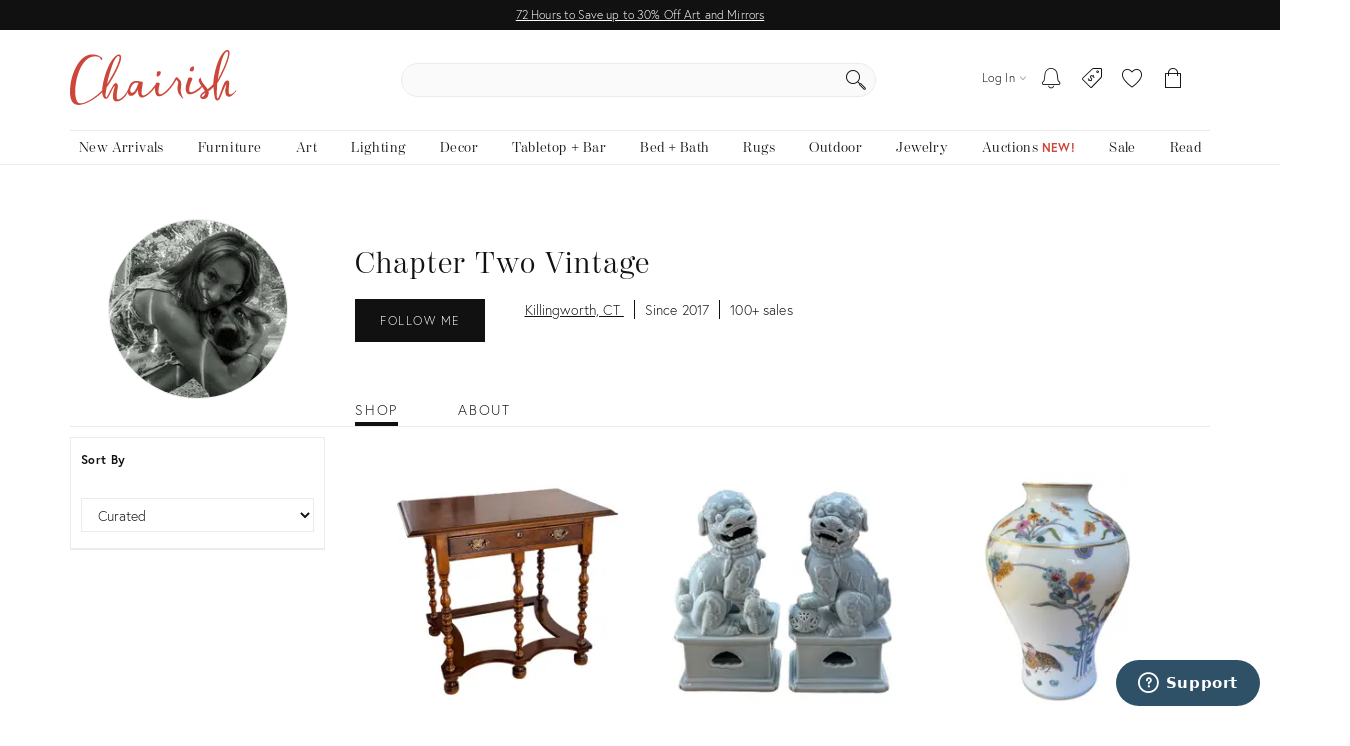

--- FILE ---
content_type: text/html; charset=utf-8
request_url: https://www.chairish.com/shop/chaptertwovintage
body_size: 88747
content:



<!DOCTYPE html>
<html lang="en" class=""><head><title>Chapter Two Vintage Collection - For Sale | Chairish</title><meta http-equiv="Content-Type" content="text/html" charset="utf-8"/><link rel="preconnect" href="https://ssl.google-analytics.com" crossorigin><link rel="preconnect" href="https://www.google-analytics.com" crossorigin><link rel="preconnect" href="https://chairish-prod-static-images.freetls.fastly.net" crossorigin><link rel="preconnect" href="https://chairish-static-assets.freetls.fastly.net" crossorigin><link rel="preconnect" href="https://use.typekit.net/" crossorigin><link rel="preconnect" href="https://connect.facebook.net" crossorigin><link rel="preconnect" href="https://www.facebook.com" crossorigin><link rel="preload" href="https://chairish-static-assets.freetls.fastly.net/platform-release-2026-01-20.3/css/chairish.css" as="style" /><link rel="manifest" href="https://chairish-static-assets.freetls.fastly.net/platform-release-2026-01-20.3/www.chairish.com/manifest.json"><meta name="theme-color" content="#EBEBEB" /><meta name="description" content="Chapter Two Vintage - Inspired by a love of design, Chapter Two Vintage combines an eye for vintage style with the belief that a home is meant to be …"/><meta name="robots" content="noindex, follow"/><meta http-equiv="X-UA-Compatible" content="IE=edge" /><meta name="viewport" content="width=device-width, initial-scale=1.0"/><link rel="icon" href="/favicon.ico" type="image/x-icon"/><link rel="apple-touch-icon" href="https://chairish-static-assets.freetls.fastly.net/platform-release-2026-01-20.3/www.chairish.com/apple-touch-icon-precomposed.png" /><link rel="apple-touch-icon" sizes="76x76" href="https://chairish-static-assets.freetls.fastly.net/platform-release-2026-01-20.3/www.chairish.com/apple-touch-icon-76x76-precomposed.png" /><link rel="apple-touch-icon" sizes="120x120" href="https://chairish-static-assets.freetls.fastly.net/platform-release-2026-01-20.3/www.chairish.com/apple-touch-icon-120x120-precomposed.png" /><link rel="apple-touch-icon" sizes="152x152" href="https://chairish-static-assets.freetls.fastly.net/platform-release-2026-01-20.3/www.chairish.com/apple-touch-icon-152x152-precomposed.png" /><link rel="canonical" href="https://www.chairish.com/shop/chaptertwovintage" /><meta property="fb:app_id" content="454852094584758" /><meta property="og:image" content="https://chairish-prod.freetls.fastly.net/image/account/sized/f5c84267-2bed-4513-adb2-26c9e8ffd0e9?aspect=max&amp;width=650&amp;height=330" /><meta property="og:site_name" content="Chairish" /><meta property="og:type" content="website" /><meta name="twitter:app:name:iphone" content="Chairish" /><meta name="twitter:app:id:iphone" content="738192971" /><meta name="twitter:app:url:iphone" content="https://www.chairish.com/shop/chaptertwovintage" /><meta property="al:ios:url" content="https://www.chairish.com/shop/chaptertwovintage" /><meta property="al:ios:app_store_id" content="738192971" /><meta property="al:ios:app_name" content="Chairish" /><meta name="apple-itunes-app" content="app-id=738192971, app-argument=https://www.chairish.com/shop/chaptertwovintage"><meta property="og:title" content="Chapter Two Vintage" /><meta property="og:description" content="Chapter Two Vintage - Inspired by a love of design, Chapter Two Vintage combines an eye for vintage style with the belief that a home is meant to be …" /><meta property="og:url" content="https://www.chairish.com/shop/chaptertwovintage" /><script src="/_fs-ch-1T1wmsGaOgGaSxcX/assets/script.js"></script><script type="text/javascript">
  (function () {
    window.chairisher = {
      context: {
        adwords: {
            OFFER_CREATED_EVENT_LABEL: 'ICckCPL2wGQQn83I3AM',
            ORDER_CREATED_EVENT_LABEL: 's-P8CKHejwQQn83I3AM'
        },
        AB_TESTS: [],
        ACCOUNT_COOKIE_SETTINGS_UPDATE_URL: '/account/cookie-settings/update',
        ACCOUNT_DATA_URL: '/account/data',
        ADWORDS_ENHANCED_CONVERSION_ACCOUNT: 'AW-999433887',

        ADVERTISING_COOKIES_CODE: 'rac',
        AFTERPAY_JS_URL: 'https://portal.afterpay.com/afterpay.js',
        AFTERPAY_TOKEN_URL: '/interval-payment/afterpay/checkout',
        
          AMPLITUDE_API_KEY: '1d2656bc9b05970f4174110ee401a478',
        
        AMPLITUDE_DEPLOYMENT_KEY_CLIENT: 'client-CpuoxOe8MtGd5dVr2nT2BFXsW6CTWUlK',
        APPLE_AUTH_JS_URL: 'https://appleid.cdn-apple.com/appleauth/static/jsapi/appleid/1/en_US/appleid.auth.js',
        APPLE_CLIENT_ID: 'com.chairish.www',
        APPLE_REDIRECT_URI: 'https://www.chairish.com/account/apple/signin',
        BOOST_SPOTLIGHT_TYPE_CODE: 'O',
        CART_REGISTER_URL: '/cart/register',
        CART_URL: '/cart',
        CERTCAPTURE_JS_URL: 'https://app.certcapture.com/gencert2/js',
        COOKIES_PREFERENCES_CODE: 'cpc',
        COOKIE_BANNER_CODE: 'cb',
        COOKIE_DOMAIN: 'chairish.com',
        COOKIE_PREFERENCES_UPDATED_TEXT: 'Your privacy preferences have been updated.',
        CRITEO_ACCOUNT_ID: 15439,
        DEFAULT_CHECKBOX_ERROR: 'Please check this box to proceed',
        DEFAULT_ERROR_TEXT: 'An error has occurred. Please try again later.',
        DJANGO_NON_FIELD_ERRORS_KEY: '__all__',
        EMAIL_MODAL_ACCESS_THRESHOLD: 2,
        FACEBOOK_APP_ID: '454852094584758',
        FACEBOOK_GRAPH_API_VERSION: 'v16.0',
        FACEBOOK_PIXEL_ID: '1089944661021288',
        FAVORITE_LOOKUP_URL: '/product/action-info',
        FOLDER_CREATE_URL: '/folder/create',
        FOLDER_CREATE_URL_TEXT: 'Create New Folder >',
        FOLDER_CARD_MENU_PRODUCT_FORMATS: {"src": {"aspect": "fit", "width": "75", "height": "75"}, "srcset": [{"aspect": "fit", "width": "75", "height": "75"}, {"aspect": "fit", "width": "150", "height": "150"}, {"aspect": "fit", "width": "225", "height": "225"}], "sizes": "75px"},
        FOLDER_CARD_MENU_ITEM_FORMATS: {"src": {"aspect": "fit", "width": "45", "height": "45"}, "srcset": [{"aspect": "fit", "width": "45", "height": "45"}, {"aspect": "fit", "width": "90", "height": "90"}, {"aspect": "fit", "width": "135", "height": "135"}], "sizes": "45px"},
        FOLDER_PRODUCT_FOLDER_LIST_URL: '/folder/list/product/0',
        FOLDER_TITLE: 'Add to your folders below:',
        FUNCTIONAL_COOKIES_CODE: 'fnc',
        FOLDERED_PRODUCT_IDS: [],
        GA4_TAG_ID: 'G-2N8GB7SB99',
        GOOGLE_CONVERSION_ID: 999433887,
        HONEYBADGER_JS_API_KEY: 'hbp_vCkXFuxXYB81slhzWdkn1PqLRz5Jtg3ykFbU',
        IS_ADDRESS_AUTOCOMPLETE_ENABLED: false,
        IS_ADDRESS_VERIFICATION_ENABLED: false,
        
        IS_BLOG: document.location.pathname.indexOf('/blog') === 0,
        IS_DATA_SHARING_OPTED_OUT: false,
        IS_MOTD_BANNER_VISIBLE: true,
        IS_POSTAL_CODE_AUTOCOMPLETE_ENABLED: false,
        IS_PAYPAL_ENABLED: true,
        LOGIN_URL: '/account/login',
        MARKETING_EMAIL_URL: '/email/create',
        MIN_TYPEAHEAD_TOKEN_LENGTH: 2,
        OPT_OUT_OF_COOKIES_VALUE: '1',
        QUICK_CREATE_URL: '/account/quick-create',
        QUOSS_ASSIGNMENT_SPOTLIGHT_TYPE_CODES: ["W:BEST", "W:WOOF", "W:PURG", "W:RISE", "W:WALL"],
        PAYMENT_PROCESSOR_CODES: {"ACH": "H", "AFTERPAY": "A", "BRAINTREE": "B", "STRIPE": "S"},
        PAYMENT_REQUEST_WALLET_NAMES: {"APPLE_PAY": "apple_pay", "GOOGLE_PAY": "google_pay"},
        PAYPAL_REST_ID: 'AZ3Sl20rdRWeyau5M9cCBeFRuk-C9MwB7-gY_bvzAPzM6ibIW4-MpcmsOkbEkvJTXzrIcOSRGnWUf_5n',
        PERFORMANCE_COOKIES_CODE: 'pac',
        PINTEREST_CONVERSION_URL: '/pinterest-conversion',
        PINTEREST_JS_URL: 'https://assets.pinterest.com/js/pinit.js',
        PLACES_AUTOCOMPLETE_URL: '/place/autocomplete',
        PLACES_DETAILED_ADDRESS_URL: '/place/details',
        POSTAL_CODE_AUTOCOMPLETE_URL: '/place/postal-code-autocomplete',
        POSTAL_CODE_LOOKUP_URL: '/place/postal-code-lookup',
        POWERED_BY_GOOGLE_LOGO_FORMATS: {"src": {"aspect": "fill", "width": "112", "height": "16"}, "srcset": [{"aspect": "fill", "width": "112", "height": "16"}], "sizes": "112px"},
        POWERED_BY_GOOGLE_LOGO_URL: 'https://chairish-prod-static-images.freetls.fastly.net/logos/powered-by-google.png',
        PRODUCTS: [],
        PRODUCT_DATA_URL: '/product/data',
        PROMOTED_LISTINGS_POPUP_URL: '/promoted-listings/rail?num_requested=8',
        PROMOTED_LISTINGS_IMPRESSION_URL: '/register-proxy-event',
        PURCHASE_URL: '/purchase/order',
        RECAPTCHA_JS_URL: 'https://www.google.com/recaptcha/api.js?render=6LckZ78UAAAAAIVnEVrrTlH8CvStZSGpe8Y5bmn6',
        RECAPTCHA_SITE_KEY: '6LckZ78UAAAAAIVnEVrrTlH8CvStZSGpe8Y5bmn6',
        
        RECAPTCHA_ACTIONS_JSON: {"LOGIN": "login", "PRIVACY_REQUEST": "ccparequest", "QUICK_CREATE": "quickcreate", "SELLER_CONTACT": "dealercontact", "SIGNUP": "signup", "SIGNUP_TRADE": "signuptrade"},
        REDACTED_ADDRESS_PLACEHOLDER:  'redacted field',
        REDACTED_PHONE_PLACEHOLDER: '7075551212',
        RELEASE_TAG: 'platform-release-2026-01-20.3',
        SEARCH_LOOKUP_URL: '/search/lookup',
        SHOULD_DEBUG_AMPLITUDE: false,
        SMS_SUBSCRIBE_PATH: '/account/sms-subscribe',
        STRIPE_API_PUBLISHABLE: 'pk_live_kvwfXwbf33K9SaXOeVJRil6o',
        STRIPE_JS_URL: 'https://js.stripe.com/v3/',
        SUPPORT_ERROR_TEXT: 'An error has occurred. Please contact support for assistance.',
        TEL_UTIL_PATH: 'https://chairish-static-assets.freetls.fastly.net/platform-release-2026-01-20.3/3rdparty/intl-tel-input/utils.js',
        TRADE_INSURANCE_PROGRAM_BENEFITS: '["Expands return window for trade members to 14 days (12 days more than our standard return policy)", "Trade member to notify Chairish of intent to return within 14 days of item delivery", "Buyer refunded item cost. Buyer pays return shipping cost", "Does not apply to damages that occur post-delivery"]',
        TOS_ERROR_STRING: 'tos',
        URL_NAME: 'account_profile',
        VACATION_TOGGLE_URL: '/account/vacation-toggle',
        VERIFY_ADDRESS: '/place/verify-address',
        WAS_ACCOUNT_CREATED: false,
      }
    };
  }());
</script><script>
      var context = chairisher.context;
      context.DEFAULT_PAGE_SIZE = 48;
      context.dimensionFilterGroups = {'competing_facets': ['art_size', 'light_fixture_size', 'mirror_size', 'ottoman_size', 'pillow_size', 'rug_size'], 'display_key': 'art_size', 'groups': [{'categories': ['ART:DRAWINGS', 'ART:PAINTINGS', 'ART:SCULPTURE', 'R'], 'filters': [{'key': 'height', 'label': 'Height', 'min': 14, 'max': 35, 'num_ticks': 22}, {'key': 'width', 'label': 'Width', 'min': 17, 'max': 30, 'num_ticks': 14}]}, {'categories': ['C', 'CABINETRY:CHINADISPLAY', 'OUT_ACC', 'OUT_OTT_STO', 'OUT_SEA', 'P', 'PAT_GAR_FUR', 'PLA', 'T', 'TABLE:ACCENT', 'TABLE:ACCENT:SIDE', 'U'], 'filters': [{'key': 'depth', 'label': 'Depth', 'min': 15, 'max': 22, 'num_ticks': 8}, {'key': 'height', 'label': 'Height', 'min': 14, 'max': 97, 'num_ticks': 40}, {'key': 'width', 'label': 'Width', 'min': 15, 'max': 44, 'num_ticks': 30}]}, {'categories': ['L', 'LAMP', 'LIGHTING:TABLE'], 'filters': [{'key': 'height', 'label': 'Length', 'min': 13, 'max': 23, 'num_ticks': 11}, {'key': 'width', 'label': 'Width', 'min': 5, 'max': 9, 'num_ticks': 5}]}]};
      context.facets = [{"key": "misc_featured", "label": "Featured", "count_dicts": [{"key": "misc_featured", "value": "NA", "label": "New Arrivals", "is_multi_select": true}, {"key": "misc_featured", "value": "AL", "label": "A-List", "is_multi_select": true}]}, {"count_dicts": [{"count": 11, "key": "categories", "label": "Decor", "value": "D", "is_multi_select": true, "children": [{"count": 11, "key": "categories", "label": "Room Accents & Accessories", "value": "M", "is_multi_select": true, "children": [{"count": 7, "key": "categories", "label": "Decorative Objects", "value": "DEC_OBJ", "is_multi_select": true, "children": [{"count": 7, "key": "categories", "label": "Home Accents", "value": "HOM_ACC", "is_multi_select": true, "compatible_facets": ["categories", "colors", "location", "misc_availability", "misc_featured", "misc_sales", "price", "radius", "set_size", "shipping_options", "styles"]}]}, {"count": 4, "key": "categories", "label": "Vessels & Vases", "value": "ROOMACCENT:VESSEL", "is_multi_select": true, "children": [{"count": 4, "key": "categories", "label": "Vases", "value": "ROOMACCENT:VESSEL:VASE", "is_multi_select": true, "compatible_facets": ["categories", "colors", "location", "misc_availability", "misc_featured", "misc_sales", "price", "radius", "set_size", "shipping_options", "styles"]}]}]}]}, {"count": 6, "key": "categories", "label": "Fine Art", "value": "R", "is_multi_select": true, "children": [{"count": 2, "key": "categories", "label": "Drawings", "value": "ART:DRAWINGS", "is_multi_select": true, "compatible_facets": ["art_orientation", "art_size", "art_subjects", "categories", "colors", "location", "misc_availability", "misc_featured", "misc_sales", "price", "radius", "set_size", "shipping_options", "styles"]}, {"count": 3, "key": "categories", "label": "Paintings", "value": "ART:PAINTINGS", "is_multi_select": true, "compatible_facets": ["art_orientation", "art_size", "art_subjects", "categories", "colors", "location", "misc_availability", "misc_featured", "misc_sales", "price", "radius", "set_size", "shipping_options", "styles"]}, {"count": 1, "key": "categories", "label": "Sculpture", "value": "ART:SCULPTURE", "is_multi_select": true, "compatible_facets": ["art_size", "art_subjects", "categories", "colors", "location", "misc_availability", "misc_featured", "misc_sales", "price", "radius", "set_size", "shipping_options", "styles"]}]}, {"count": 2, "key": "categories", "label": "Furniture", "value": "U", "is_multi_select": true, "children": [{"count": 1, "key": "categories", "label": "Casegoods & Storage", "value": "C", "is_multi_select": true, "children": [{"count": 1, "key": "categories", "label": "China & Display Cabinets", "value": "CABINETRY:CHINADISPLAY", "is_multi_select": true, "compatible_facets": ["categories", "colors", "location", "misc_availability", "misc_featured", "misc_sales", "price", "radius", "shipping_options", "styles"]}]}, {"count": 1, "key": "categories", "label": "Tables", "value": "T", "is_multi_select": true, "children": [{"count": 1, "key": "categories", "label": "Accent Tables", "value": "TABLE:ACCENT", "is_multi_select": true, "children": [{"count": 1, "key": "categories", "label": "Side Tables", "value": "TABLE:ACCENT:SIDE", "is_multi_select": true, "compatible_facets": ["categories", "colors", "location", "misc_availability", "misc_featured", "misc_sales", "price", "radius", "set_size", "shipping_options", "styles"]}]}]}]}, {"count": 2, "key": "categories", "label": "Lighting", "value": "L", "is_multi_select": true, "children": [{"count": 2, "key": "categories", "label": "Lamps", "value": "LAMP", "is_multi_select": true, "children": [{"count": 2, "key": "categories", "label": "Table Lamps", "value": "LIGHTING:TABLE", "is_multi_select": true, "compatible_facets": ["categories", "colors", "location", "misc_availability", "misc_featured", "misc_sales", "price", "radius", "set_size", "shipping_options", "styles"]}]}]}, {"count": 3, "key": "categories", "label": "Outdoor", "value": "P", "is_multi_select": true, "children": [{"count": 1, "key": "categories", "label": "Outdoor Accents", "value": "OUT_ACC", "is_multi_select": true, "children": [{"count": 1, "key": "categories", "label": "Planters", "value": "PLA", "is_multi_select": true, "compatible_facets": ["categories", "colors", "location", "misc_availability", "misc_featured", "misc_sales", "price", "radius", "set_size", "shipping_options", "styles"]}]}, {"count": 2, "key": "categories", "label": "Patio & Garden Furniture", "value": "PAT_GAR_FUR", "is_multi_select": true, "children": [{"count": 2, "key": "categories", "label": "Outdoor Seating", "value": "OUT_SEA", "is_multi_select": true, "children": [{"count": 2, "key": "categories", "label": "Outdoor Ottomans & Stools", "value": "OUT_OTT_STO", "is_multi_select": true, "compatible_facets": ["categories", "colors", "location", "misc_availability", "misc_featured", "misc_sales", "price", "radius", "shipping_options", "styles"]}]}]}]}, {"count": 6, "key": "categories", "label": "Tableware & Barware", "value": "W", "is_multi_select": true, "children": [{"count": 3, "key": "categories", "label": "Dinnerware", "value": "TABLEBARWARE:DINNERWARE", "is_multi_select": true, "compatible_facets": ["categories", "colors", "location", "misc_availability", "misc_featured", "misc_sales", "price", "radius", "shipping_options", "styles"]}, {"count": 1, "key": "categories", "label": "Glasses", "value": "TABLEBARWARE:GLASSES", "is_multi_select": true, "children": [{"count": 1, "key": "categories", "label": "Cocktail Glasses", "value": "COC_GLA", "is_multi_select": true, "compatible_facets": ["categories", "colors", "location", "misc_availability", "misc_featured", "misc_sales", "price", "radius", "set_size", "shipping_options", "styles"]}]}, {"count": 2, "key": "categories", "label": "Serveware", "value": "TABLEBARWARE:SERVEWARE", "is_multi_select": true, "children": [{"count": 1, "key": "categories", "label": "Platters", "value": "TABLEBARWARE:SERVEWARE:PLATTER", "is_multi_select": true, "compatible_facets": ["categories", "colors", "location", "misc_availability", "misc_featured", "misc_sales", "price", "radius", "shipping_options", "styles"]}, {"count": 1, "key": "categories", "label": "Serving Dishes & Pieces", "value": "TABLEBARWARE:SERVEWARE:DISH", "is_multi_select": true, "compatible_facets": ["categories", "colors", "location", "misc_availability", "misc_featured", "misc_sales", "price", "radius", "shipping_options", "styles"]}]}]}], "key": "categories", "label": "Category"}, {"key": "price", "label": "Price", "count_dicts": [{"is_multi_select": true, "key": "price", "label": "Under $90", "value": "-90"}, {"is_multi_select": true, "key": "price", "label": "$90 - $180", "value": "90-180"}, {"is_multi_select": true, "key": "price", "label": "$180 - $270", "value": "180-270"}, {"is_multi_select": true, "key": "price", "label": "$270 - $360", "value": "270-360"}, {"is_multi_select": true, "key": "price", "label": "$360 and up", "value": "360-"}]}, {"key": "misc_sales", "label": "Sales & Promotions", "count_dicts": [{"key": "misc_sales", "value": "MD", "label": "On Sale", "is_multi_select": true}]}, {"key": "misc_availability", "label": "Availability", "count_dicts": [{"key": "misc_availability", "value": "RS", "label": "Ready to Ship", "is_multi_select": true}]}, {"key": "location", "label": "Location", "count_dicts": [{"is_multi_select": true, "country_code": "US", "key": "location", "label": "Enter Postal Code", "value": "43086"}]}, {"count_dicts": [{"is_location_required": true, "is_multi_select": true, "key": "shipping_options", "label": "Ships to My Location", "value": "ML"}, {"count": 25, "key": "shipping_options", "label": "Shipping Under $50", "value": "LF", "is_multi_select": true}, {"key": "shipping_options", "label": "Free Local Pickup", "value": "FP", "is_multi_select": true, "is_location_required": true}], "key": "shipping_options", "label": "Shipping Options"}, {"key": "radius", "label": "Radius", "count_dicts": [{"is_multi_select": true, "key": "radius", "label": "Radius", "value": null, "valid_distances": [10, 25, 50, 100, 250, 500, 1000], "default_radius": 50}]}, {"count_dicts": [{"count": 1, "key": "colors", "label": "Orange", "value": "FFA500", "is_multi_select": true}, {"count": 1, "key": "colors", "label": "Green", "value": "008000", "is_multi_select": true}, {"count": 2, "key": "colors", "label": "Turquoise", "value": "40E0D0", "is_multi_select": true}, {"count": 3, "key": "colors", "label": "Blue", "value": "0000FF", "is_multi_select": true}, {"count": 2, "key": "colors", "label": "Black", "value": "000000", "is_multi_select": true}, {"count": 10, "key": "colors", "label": "White", "value": "FFFFFF", "is_multi_select": true}, {"count": 3, "key": "colors", "label": "Brown", "value": "A52A2A", "is_multi_select": true}, {"count": 3, "key": "colors", "label": "Tan", "value": "D2B48C", "is_multi_select": true}, {"count": 5, "key": "colors", "label": "Gold", "value": "FFD700", "is_multi_select": true}], "key": "colors", "label": "Color"}, {"count_dicts": [{"count": 9, "key": "styles", "label": "Mid-Century Modern", "value": "Mid-Century Modern", "is_multi_select": true}, {"count": 12, "key": "styles", "label": "Traditional", "value": "Traditional", "is_multi_select": true}, {"count": 3, "key": "styles", "label": "Italian", "value": "Italian", "is_multi_select": true}, {"count": 1, "key": "styles", "label": "Hollywood Regency", "value": "Hollywood Regency", "is_multi_select": true}, {"count": 1, "key": "styles", "label": "Abstract", "value": "Abstract", "is_multi_select": true}, {"count": 1, "key": "styles", "label": "Art Nouveau", "value": "Art Nouveau", "is_multi_select": true}, {"count": 8, "key": "styles", "label": "Asian", "value": "Asian", "is_multi_select": true}, {"count": 3, "key": "styles", "label": "Coastal", "value": "Coastal", "is_multi_select": true}, {"count": 3, "key": "styles", "label": "English", "value": "English", "is_multi_select": true}, {"count": 4, "key": "styles", "label": "French", "value": "French", "is_multi_select": true}, {"count": 1, "key": "styles", "label": "Mediterranean", "value": "Mediterranean", "is_multi_select": true}, {"count": 1, "key": "styles", "label": "Nautical", "value": "Nautical", "is_multi_select": true}, {"count": 1, "key": "styles", "label": "Rustic European", "value": "Rustic European", "is_multi_select": true}], "key": "styles", "label": "Style"}, {"count_dicts": [{"count": 1, "key": "art_subjects", "label": "Animals", "value": "AN", "is_multi_select": true}, {"count": 3, "key": "art_subjects", "label": "Botanic", "value": "BO", "is_multi_select": true}, {"count": 1, "key": "art_subjects", "label": "Mythology", "value": "MY", "is_multi_select": true}, {"count": 1, "key": "art_subjects", "label": "Seascape", "value": "SE", "is_multi_select": true}], "key": "art_subjects", "label": "Art Subject"}, {"count_dicts": [{"count": 3, "key": "art_size", "label": "Small", "value": "S", "desc": "11in - 20in (longer side)", "is_multi_select": true}, {"count": 3, "key": "art_size", "label": "Medium", "value": "M", "desc": "21in - 40in (longer side)", "is_multi_select": true}], "key": "art_size", "label": "Art Size"}, {"count_dicts": [{"count": 2, "key": "art_orientation", "label": "Portrait", "value": "P", "is_multi_select": true}, {"count": 3, "key": "art_orientation", "label": "Landscape", "value": "L", "is_multi_select": true}], "key": "art_orientation", "label": "Art Orientation"}, {"count_dicts": [{"count": 18, "key": "set_size", "label": "1", "value": "1", "is_multi_select": true}, {"count": 3, "key": "set_size", "label": "A pair", "value": "2", "is_multi_select": true}, {"count": 1, "key": "set_size", "label": "A set of 3 or more", "value": "3P", "is_multi_select": true}], "key": "set_size", "label": "Sets/Pieces"}];
      context.facetGroupings = [{"key": "shipping_and_delivery", "label": "Shipping & Delivery", "facets": ["location", "radius", "shipping_options"]}];
      context.hasExtendedNav = false;
      context.IS_ASYNC_SEARCH = false;
      context.IS_COLLECTION_SEARCH = false;
      context.queryCountryCode = 'US';
      context.searchErrors = {};
      context.SHIPPABLE_COUNTRY_CHOICES = [{"display": "United States", "value": "US"}, {"display": "Canada", "value": "CA"}];
      context.SHIPPING_OPTIONS = {"FREE_PICKUP": "FP", "FREE_SHIPPING": "FS", "LOW_FLAT_RATE_SHIPPING": "LF", "SHIPS_TO_MY_LOCATION": "ML"};
      context.searchValidationEndpointUrl = '';
      context.NUM_RESULTS = 30;
      context.RECENTLY_VIEWED_URL = '/product/grid?type=rv&limit=6';
      context.IS_SEARCH_ELIGIBLE_FOR_PROMOTED_LISTINGS = false;
      context.PROMOTED_LISTINGS_URL = '/promoted-listings';
      context.PRODUCT_ID_TO_PRODUCT_JSON_MAP = {"32143681": {"category_code": "TABLE:ACCENT:SIDE", "dealer_guid": "4lfek9", "discount_percent": null, "first_image_sized_base_url": "https://chairish-prod.freetls.fastly.net/image/product/sized/80ad4b12-1e74-4846-9e07-fa6a58173aed/early-20th-century-william-and-mary-style-walnut-lowboy-side-table-7301", "has_prop_65_warning": false, "id": 32143681, "image": {"src": "https://chairish-prod.freetls.fastly.net/image/product/master/80ad4b12-1e74-4846-9e07-fa6a58173aed/early-20th-century-william-and-mary-style-walnut-lowboy-side-table-7301?aspect=fit&width=320&height=320", "srcset": "https://chairish-prod.freetls.fastly.net/image/product/master/80ad4b12-1e74-4846-9e07-fa6a58173aed/early-20th-century-william-and-mary-style-walnut-lowboy-side-table-7301?aspect=fit&width=215&height=215 215w,https://chairish-prod.freetls.fastly.net/image/product/master/80ad4b12-1e74-4846-9e07-fa6a58173aed/early-20th-century-william-and-mary-style-walnut-lowboy-side-table-7301?aspect=fit&width=265&height=265 265w,https://chairish-prod.freetls.fastly.net/image/product/master/80ad4b12-1e74-4846-9e07-fa6a58173aed/early-20th-century-william-and-mary-style-walnut-lowboy-side-table-7301?aspect=fit&width=320&height=320 320w,https://chairish-prod.freetls.fastly.net/image/product/master/80ad4b12-1e74-4846-9e07-fa6a58173aed/early-20th-century-william-and-mary-style-walnut-lowboy-side-table-7301?aspect=fit&width=350&height=350 350w,https://chairish-prod.freetls.fastly.net/image/product/master/80ad4b12-1e74-4846-9e07-fa6a58173aed/early-20th-century-william-and-mary-style-walnut-lowboy-side-table-7301?aspect=fit&width=430&height=430 430w,https://chairish-prod.freetls.fastly.net/image/product/master/80ad4b12-1e74-4846-9e07-fa6a58173aed/early-20th-century-william-and-mary-style-walnut-lowboy-side-table-7301?aspect=fit&width=530&height=530 530w,https://chairish-prod.freetls.fastly.net/image/product/master/80ad4b12-1e74-4846-9e07-fa6a58173aed/early-20th-century-william-and-mary-style-walnut-lowboy-side-table-7301?aspect=fit&width=640&height=640 640w", "sizes": "(max-width: 480px) 170px,(max-width: 767px) 350px,(max-width: 991px) 150px,(max-width: 1199px) 215px,265px"}, "is_local_pickup_available": true, "is_markdown": false, "is_made_to_order": false, "is_newly_made": false, "is_on_hold": false, "is_on_private_sale": false, "is_on_private_sale_for_user": false, "is_on_public_sale": false, "is_pamono": false, "is_promoted_listing": false, "is_purchasable": true, "is_variant": false, "is_wholesale": false, "lead_time": null, "product_group_id": null, "product_state_display": "Listed for Purchase", "reserve_price": "784", "shipping_type_code": "W", "ships_to_country_codes": ["US", "CA"], "spotlight_types": [], "taxonomy": "Furniture/Tables/Accent Tables/Side Tables", "title": "Early 20th Century William and Mary Style Walnut Lowboy-Side Table", "unit_type": "IT", "url": "/product/32143681/early-20th-century-william-and-mary-style-walnut-lowboy-side-table", "your_price": {"display_type": "listed", "current": {"display": "$825", "value": 825, "verbose": "$825"}}, "price": "825", "quantity": 1}, "31964547": {"category_code": "HOM_ACC", "dealer_guid": "4lfek9", "discount_percent": null, "first_image_sized_base_url": "https://chairish-prod.freetls.fastly.net/image/product/sized/77ee4099-9f98-47f0-8897-41c9af8adaa7/pair-of-ceramic-celadon-glaze-foo-dogs-9557", "has_prop_65_warning": false, "id": 31964547, "image": {"src": "https://chairish-prod.freetls.fastly.net/image/product/master/77ee4099-9f98-47f0-8897-41c9af8adaa7/pair-of-ceramic-celadon-glaze-foo-dogs-9557?aspect=fit&width=320&height=320", "srcset": "https://chairish-prod.freetls.fastly.net/image/product/master/77ee4099-9f98-47f0-8897-41c9af8adaa7/pair-of-ceramic-celadon-glaze-foo-dogs-9557?aspect=fit&width=215&height=215 215w,https://chairish-prod.freetls.fastly.net/image/product/master/77ee4099-9f98-47f0-8897-41c9af8adaa7/pair-of-ceramic-celadon-glaze-foo-dogs-9557?aspect=fit&width=265&height=265 265w,https://chairish-prod.freetls.fastly.net/image/product/master/77ee4099-9f98-47f0-8897-41c9af8adaa7/pair-of-ceramic-celadon-glaze-foo-dogs-9557?aspect=fit&width=320&height=320 320w,https://chairish-prod.freetls.fastly.net/image/product/master/77ee4099-9f98-47f0-8897-41c9af8adaa7/pair-of-ceramic-celadon-glaze-foo-dogs-9557?aspect=fit&width=350&height=350 350w,https://chairish-prod.freetls.fastly.net/image/product/master/77ee4099-9f98-47f0-8897-41c9af8adaa7/pair-of-ceramic-celadon-glaze-foo-dogs-9557?aspect=fit&width=430&height=430 430w,https://chairish-prod.freetls.fastly.net/image/product/master/77ee4099-9f98-47f0-8897-41c9af8adaa7/pair-of-ceramic-celadon-glaze-foo-dogs-9557?aspect=fit&width=530&height=530 530w,https://chairish-prod.freetls.fastly.net/image/product/master/77ee4099-9f98-47f0-8897-41c9af8adaa7/pair-of-ceramic-celadon-glaze-foo-dogs-9557?aspect=fit&width=640&height=640 640w", "sizes": "(max-width: 480px) 170px,(max-width: 767px) 350px,(max-width: 991px) 150px,(max-width: 1199px) 215px,265px"}, "is_local_pickup_available": true, "is_markdown": false, "is_made_to_order": false, "is_newly_made": false, "is_on_hold": true, "is_on_private_sale": false, "is_on_private_sale_for_user": false, "is_on_public_sale": false, "is_pamono": false, "is_promoted_listing": false, "is_purchasable": true, "is_variant": false, "is_wholesale": false, "lead_time": null, "product_group_id": null, "product_state_display": "Listed for Purchase", "reserve_price": "660", "shipping_type_code": "F", "ships_to_country_codes": ["US", "CA"], "spotlight_types": [], "taxonomy": "Decor/Room Accents & Accessories/Decorative Objects/Home Accents", "title": "Pair of Ceramic Celadon Glaze Foo Dogs", "unit_type": "SP", "url": "/product/31964547/pair-of-ceramic-celadon-glaze-foo-dogs", "your_price": {"display_type": "listed", "current": {"display": "$695", "value": 695, "verbose": "$695"}}, "price": "695", "quantity": 1}, "2813097": {"category_code": "ROOMACCENT:VESSEL:VASE", "dealer_guid": "4lfek9", "discount_percent": 16, "first_image_sized_base_url": "https://chairish-prod.freetls.fastly.net/image/product/sized/0e42a4b9-8d58-4858-b901-7f9a64935740/1970s-art-nouveau-haviland-limoges-golden-quail-pattern-vase-8169", "has_prop_65_warning": false, "id": 2813097, "image": {"src": "https://chairish-prod.freetls.fastly.net/image/product/master/0e42a4b9-8d58-4858-b901-7f9a64935740/1970s-art-nouveau-haviland-limoges-golden-quail-pattern-vase-8169?aspect=fit&width=320&height=320", "srcset": "https://chairish-prod.freetls.fastly.net/image/product/master/0e42a4b9-8d58-4858-b901-7f9a64935740/1970s-art-nouveau-haviland-limoges-golden-quail-pattern-vase-8169?aspect=fit&width=215&height=215 215w,https://chairish-prod.freetls.fastly.net/image/product/master/0e42a4b9-8d58-4858-b901-7f9a64935740/1970s-art-nouveau-haviland-limoges-golden-quail-pattern-vase-8169?aspect=fit&width=265&height=265 265w,https://chairish-prod.freetls.fastly.net/image/product/master/0e42a4b9-8d58-4858-b901-7f9a64935740/1970s-art-nouveau-haviland-limoges-golden-quail-pattern-vase-8169?aspect=fit&width=320&height=320 320w,https://chairish-prod.freetls.fastly.net/image/product/master/0e42a4b9-8d58-4858-b901-7f9a64935740/1970s-art-nouveau-haviland-limoges-golden-quail-pattern-vase-8169?aspect=fit&width=350&height=350 350w,https://chairish-prod.freetls.fastly.net/image/product/master/0e42a4b9-8d58-4858-b901-7f9a64935740/1970s-art-nouveau-haviland-limoges-golden-quail-pattern-vase-8169?aspect=fit&width=430&height=430 430w,https://chairish-prod.freetls.fastly.net/image/product/master/0e42a4b9-8d58-4858-b901-7f9a64935740/1970s-art-nouveau-haviland-limoges-golden-quail-pattern-vase-8169?aspect=fit&width=530&height=530 530w,https://chairish-prod.freetls.fastly.net/image/product/master/0e42a4b9-8d58-4858-b901-7f9a64935740/1970s-art-nouveau-haviland-limoges-golden-quail-pattern-vase-8169?aspect=fit&width=640&height=640 640w", "sizes": "(max-width: 480px) 170px,(max-width: 767px) 350px,(max-width: 991px) 150px,(max-width: 1199px) 215px,265px"}, "is_local_pickup_available": true, "is_markdown": true, "is_made_to_order": false, "is_newly_made": false, "is_on_hold": false, "is_on_private_sale": false, "is_on_private_sale_for_user": false, "is_on_public_sale": false, "is_pamono": false, "is_promoted_listing": false, "is_purchasable": true, "is_variant": false, "is_wholesale": false, "lead_time": null, "product_group_id": null, "product_state_display": "Listed for Purchase", "reserve_price": "238", "shipping_type_code": "A", "ships_to_country_codes": ["US", "CA"], "spotlight_types": [], "taxonomy": "Decor/Room Accents & Accessories/Vessels & Vases/Vases", "title": "1970s Art Nouveau Haviland Limoges Golden Quail Pattern Vase", "unit_type": "IT", "url": "/product/2813097/1970s-art-nouveau-haviland-limoges-golden-quail-pattern-vase", "your_price": {"display_type": "listed_reduced", "is_reduced": true, "current": {"display": "$250", "value": 250, "verbose": "$250", "discount": {"display": "16%", "suffix": "Off", "value": 16}}, "prior": {"display": "$299", "value": 299, "verbose": "$299"}}, "price": "250", "quantity": 1}, "4907548": {"category_code": "HOM_ACC", "dealer_guid": "4lfek9", "discount_percent": 23, "first_image_sized_base_url": "https://chairish-prod.freetls.fastly.net/image/product/sized/97cd1445-d2ec-49f7-bcc7-25bc47b2d524/mid-20th-century-bronze-ram-5038", "has_prop_65_warning": false, "id": 4907548, "image": {"src": "https://chairish-prod.freetls.fastly.net/image/product/master/97cd1445-d2ec-49f7-bcc7-25bc47b2d524/mid-20th-century-bronze-ram-5038?aspect=fit&width=320&height=320", "srcset": "https://chairish-prod.freetls.fastly.net/image/product/master/97cd1445-d2ec-49f7-bcc7-25bc47b2d524/mid-20th-century-bronze-ram-5038?aspect=fit&width=215&height=215 215w,https://chairish-prod.freetls.fastly.net/image/product/master/97cd1445-d2ec-49f7-bcc7-25bc47b2d524/mid-20th-century-bronze-ram-5038?aspect=fit&width=265&height=265 265w,https://chairish-prod.freetls.fastly.net/image/product/master/97cd1445-d2ec-49f7-bcc7-25bc47b2d524/mid-20th-century-bronze-ram-5038?aspect=fit&width=320&height=320 320w,https://chairish-prod.freetls.fastly.net/image/product/master/97cd1445-d2ec-49f7-bcc7-25bc47b2d524/mid-20th-century-bronze-ram-5038?aspect=fit&width=350&height=350 350w,https://chairish-prod.freetls.fastly.net/image/product/master/97cd1445-d2ec-49f7-bcc7-25bc47b2d524/mid-20th-century-bronze-ram-5038?aspect=fit&width=430&height=430 430w,https://chairish-prod.freetls.fastly.net/image/product/master/97cd1445-d2ec-49f7-bcc7-25bc47b2d524/mid-20th-century-bronze-ram-5038?aspect=fit&width=530&height=530 530w,https://chairish-prod.freetls.fastly.net/image/product/master/97cd1445-d2ec-49f7-bcc7-25bc47b2d524/mid-20th-century-bronze-ram-5038?aspect=fit&width=640&height=640 640w", "sizes": "(max-width: 480px) 170px,(max-width: 767px) 350px,(max-width: 991px) 150px,(max-width: 1199px) 215px,265px"}, "is_local_pickup_available": true, "is_markdown": true, "is_made_to_order": false, "is_newly_made": false, "is_on_hold": false, "is_on_private_sale": false, "is_on_private_sale_for_user": false, "is_on_public_sale": false, "is_pamono": false, "is_promoted_listing": false, "is_purchasable": true, "is_variant": false, "is_wholesale": false, "lead_time": null, "product_group_id": null, "product_state_display": "Listed for Purchase", "reserve_price": "143", "shipping_type_code": "F", "ships_to_country_codes": ["US", "CA"], "spotlight_types": [], "taxonomy": "Decor/Room Accents & Accessories/Decorative Objects/Home Accents", "title": "Mid 20th Century Bronze Ram", "unit_type": "IT", "url": "/product/4907548/mid-20th-century-bronze-ram", "your_price": {"display_type": "listed_reduced", "is_reduced": true, "current": {"display": "$150", "value": 150, "verbose": "$150", "discount": {"display": "23%", "suffix": "Off", "value": 23}}, "prior": {"display": "$195", "value": 195, "verbose": "$195"}}, "price": "150", "quantity": 1}, "4992239": {"category_code": "COC_GLA", "dealer_guid": "4lfek9", "discount_percent": 13, "first_image_sized_base_url": "https://chairish-prod.freetls.fastly.net/image/product/sized/576dcfcd-c76f-4688-986e-ac832daa42cc/1950s-culver-toledo-roly-poly-glasses-set-of-7-0286", "has_prop_65_warning": false, "id": 4992239, "image": {"src": "https://chairish-prod.freetls.fastly.net/image/product/master/576dcfcd-c76f-4688-986e-ac832daa42cc/1950s-culver-toledo-roly-poly-glasses-set-of-7-0286?aspect=fit&width=320&height=320", "srcset": "https://chairish-prod.freetls.fastly.net/image/product/master/576dcfcd-c76f-4688-986e-ac832daa42cc/1950s-culver-toledo-roly-poly-glasses-set-of-7-0286?aspect=fit&width=215&height=215 215w,https://chairish-prod.freetls.fastly.net/image/product/master/576dcfcd-c76f-4688-986e-ac832daa42cc/1950s-culver-toledo-roly-poly-glasses-set-of-7-0286?aspect=fit&width=265&height=265 265w,https://chairish-prod.freetls.fastly.net/image/product/master/576dcfcd-c76f-4688-986e-ac832daa42cc/1950s-culver-toledo-roly-poly-glasses-set-of-7-0286?aspect=fit&width=320&height=320 320w,https://chairish-prod.freetls.fastly.net/image/product/master/576dcfcd-c76f-4688-986e-ac832daa42cc/1950s-culver-toledo-roly-poly-glasses-set-of-7-0286?aspect=fit&width=350&height=350 350w,https://chairish-prod.freetls.fastly.net/image/product/master/576dcfcd-c76f-4688-986e-ac832daa42cc/1950s-culver-toledo-roly-poly-glasses-set-of-7-0286?aspect=fit&width=430&height=430 430w,https://chairish-prod.freetls.fastly.net/image/product/master/576dcfcd-c76f-4688-986e-ac832daa42cc/1950s-culver-toledo-roly-poly-glasses-set-of-7-0286?aspect=fit&width=530&height=530 530w,https://chairish-prod.freetls.fastly.net/image/product/master/576dcfcd-c76f-4688-986e-ac832daa42cc/1950s-culver-toledo-roly-poly-glasses-set-of-7-0286?aspect=fit&width=640&height=640 640w", "sizes": "(max-width: 480px) 170px,(max-width: 767px) 350px,(max-width: 991px) 150px,(max-width: 1199px) 215px,265px"}, "is_local_pickup_available": true, "is_markdown": true, "is_made_to_order": false, "is_newly_made": false, "is_on_hold": false, "is_on_private_sale": false, "is_on_private_sale_for_user": false, "is_on_public_sale": false, "is_pamono": false, "is_promoted_listing": false, "is_purchasable": true, "is_variant": false, "is_wholesale": false, "lead_time": null, "product_group_id": null, "product_state_display": "Listed for Purchase", "reserve_price": "119", "shipping_type_code": "F", "ships_to_country_codes": ["US", "CA"], "spotlight_types": [], "taxonomy": "Tableware & Barware/Glasses/Cocktail Glasses", "title": "1950s Culver Toledo Roly Poly Glasses-Set of 7", "unit_type": "SP", "url": "/product/4992239/1950s-culver-toledo-roly-poly-glasses-set-of-7", "your_price": {"display_type": "listed_reduced", "is_reduced": true, "current": {"display": "$125", "value": 125, "verbose": "$125", "discount": {"display": "14%", "suffix": "Off", "value": 14}}, "prior": {"display": "$145", "value": 145, "verbose": "$145"}}, "price": "125", "quantity": 1}, "8125904": {"category_code": "CABINETRY:CHINADISPLAY", "dealer_guid": "4lfek9", "discount_percent": 10, "first_image_sized_base_url": "https://chairish-prod.freetls.fastly.net/image/product/sized/8d82549e-4066-42b0-b9da-b6d8bf9ce5d0/european-pine-bookcasedisplay-cabinet-1944", "has_prop_65_warning": false, "id": 8125904, "image": {"src": "https://chairish-prod.freetls.fastly.net/image/product/master/8d82549e-4066-42b0-b9da-b6d8bf9ce5d0/european-pine-bookcasedisplay-cabinet-1944?aspect=fit&width=320&height=320", "srcset": "https://chairish-prod.freetls.fastly.net/image/product/master/8d82549e-4066-42b0-b9da-b6d8bf9ce5d0/european-pine-bookcasedisplay-cabinet-1944?aspect=fit&width=215&height=215 215w,https://chairish-prod.freetls.fastly.net/image/product/master/8d82549e-4066-42b0-b9da-b6d8bf9ce5d0/european-pine-bookcasedisplay-cabinet-1944?aspect=fit&width=265&height=265 265w,https://chairish-prod.freetls.fastly.net/image/product/master/8d82549e-4066-42b0-b9da-b6d8bf9ce5d0/european-pine-bookcasedisplay-cabinet-1944?aspect=fit&width=320&height=320 320w,https://chairish-prod.freetls.fastly.net/image/product/master/8d82549e-4066-42b0-b9da-b6d8bf9ce5d0/european-pine-bookcasedisplay-cabinet-1944?aspect=fit&width=350&height=350 350w,https://chairish-prod.freetls.fastly.net/image/product/master/8d82549e-4066-42b0-b9da-b6d8bf9ce5d0/european-pine-bookcasedisplay-cabinet-1944?aspect=fit&width=430&height=430 430w,https://chairish-prod.freetls.fastly.net/image/product/master/8d82549e-4066-42b0-b9da-b6d8bf9ce5d0/european-pine-bookcasedisplay-cabinet-1944?aspect=fit&width=530&height=530 530w,https://chairish-prod.freetls.fastly.net/image/product/master/8d82549e-4066-42b0-b9da-b6d8bf9ce5d0/european-pine-bookcasedisplay-cabinet-1944?aspect=fit&width=640&height=640 640w", "sizes": "(max-width: 480px) 170px,(max-width: 767px) 350px,(max-width: 991px) 150px,(max-width: 1199px) 215px,265px"}, "is_local_pickup_available": true, "is_markdown": true, "is_made_to_order": false, "is_newly_made": false, "is_on_hold": false, "is_on_private_sale": false, "is_on_private_sale_for_user": false, "is_on_public_sale": false, "is_pamono": false, "is_promoted_listing": false, "is_purchasable": true, "is_variant": false, "is_wholesale": false, "lead_time": null, "product_group_id": null, "product_state_display": "Listed for Purchase", "reserve_price": "2375", "shipping_type_code": "W", "ships_to_country_codes": ["US", "CA"], "spotlight_types": [], "taxonomy": "Furniture/Casegoods & Storage/China & Display Cabinets", "title": "European Pine Bookcase/Display Cabinet", "unit_type": "IT", "url": "/product/8125904/european-pine-bookcasedisplay-cabinet", "your_price": {"display_type": "listed_reduced", "is_reduced": true, "current": {"display": "$2,500", "value": 2500, "verbose": "$2,500", "discount": {"display": "11%", "suffix": "Off", "value": 11}}, "prior": {"display": "$2,800", "value": 2800, "verbose": "$2,800"}}, "price": "2500", "quantity": 1}, "11798478": {"category_code": "TABLEBARWARE:SERVEWARE:DISH", "dealer_guid": "4lfek9", "discount_percent": null, "first_image_sized_base_url": "https://chairish-prod.freetls.fastly.net/image/product/sized/35d11879-2661-429e-b2ac-e5e84e470488/i-godinger-and-co-round-covered-butter-dish-jardin-pattern-5174", "has_prop_65_warning": false, "id": 11798478, "image": {"src": "https://chairish-prod.freetls.fastly.net/image/product/master/35d11879-2661-429e-b2ac-e5e84e470488/i-godinger-and-co-round-covered-butter-dish-jardin-pattern-5174?aspect=fit&width=320&height=320", "srcset": "https://chairish-prod.freetls.fastly.net/image/product/master/35d11879-2661-429e-b2ac-e5e84e470488/i-godinger-and-co-round-covered-butter-dish-jardin-pattern-5174?aspect=fit&width=215&height=215 215w,https://chairish-prod.freetls.fastly.net/image/product/master/35d11879-2661-429e-b2ac-e5e84e470488/i-godinger-and-co-round-covered-butter-dish-jardin-pattern-5174?aspect=fit&width=265&height=265 265w,https://chairish-prod.freetls.fastly.net/image/product/master/35d11879-2661-429e-b2ac-e5e84e470488/i-godinger-and-co-round-covered-butter-dish-jardin-pattern-5174?aspect=fit&width=320&height=320 320w,https://chairish-prod.freetls.fastly.net/image/product/master/35d11879-2661-429e-b2ac-e5e84e470488/i-godinger-and-co-round-covered-butter-dish-jardin-pattern-5174?aspect=fit&width=350&height=350 350w,https://chairish-prod.freetls.fastly.net/image/product/master/35d11879-2661-429e-b2ac-e5e84e470488/i-godinger-and-co-round-covered-butter-dish-jardin-pattern-5174?aspect=fit&width=430&height=430 430w,https://chairish-prod.freetls.fastly.net/image/product/master/35d11879-2661-429e-b2ac-e5e84e470488/i-godinger-and-co-round-covered-butter-dish-jardin-pattern-5174?aspect=fit&width=530&height=530 530w,https://chairish-prod.freetls.fastly.net/image/product/master/35d11879-2661-429e-b2ac-e5e84e470488/i-godinger-and-co-round-covered-butter-dish-jardin-pattern-5174?aspect=fit&width=640&height=640 640w", "sizes": "(max-width: 480px) 170px,(max-width: 767px) 350px,(max-width: 991px) 150px,(max-width: 1199px) 215px,265px"}, "is_local_pickup_available": true, "is_markdown": false, "is_made_to_order": false, "is_newly_made": false, "is_on_hold": false, "is_on_private_sale": false, "is_on_private_sale_for_user": false, "is_on_public_sale": false, "is_pamono": false, "is_promoted_listing": false, "is_purchasable": true, "is_variant": false, "is_wholesale": false, "lead_time": null, "product_group_id": null, "product_state_display": "Listed for Purchase", "reserve_price": "62", "shipping_type_code": "F", "ships_to_country_codes": ["US", "CA"], "spotlight_types": [], "taxonomy": "Tableware & Barware/Serveware/Serving Dishes & Pieces", "title": "I. Godinger & Co Round Covered Butter Dish Jardin Pattern", "unit_type": "IT", "url": "/product/11798478/i-godinger-co-round-covered-butter-dish-jardin-pattern", "your_price": {"display_type": "listed", "current": {"display": "$65", "value": 65, "verbose": "$65"}}, "price": "65", "quantity": 1}, "12153471": {"category_code": "ART:PAINTINGS", "dealer_guid": "4lfek9", "discount_percent": null, "first_image_sized_base_url": "https://chairish-prod.freetls.fastly.net/image/product/sized/da05fc0c-8918-4e71-99ab-cf8bbc003d0f/signed-rooster-watercolor-1172", "has_prop_65_warning": false, "id": 12153471, "image": {"src": "https://chairish-prod.freetls.fastly.net/image/product/master/da05fc0c-8918-4e71-99ab-cf8bbc003d0f/signed-rooster-watercolor-1172?aspect=fit&width=320&height=320", "srcset": "https://chairish-prod.freetls.fastly.net/image/product/master/da05fc0c-8918-4e71-99ab-cf8bbc003d0f/signed-rooster-watercolor-1172?aspect=fit&width=215&height=215 215w,https://chairish-prod.freetls.fastly.net/image/product/master/da05fc0c-8918-4e71-99ab-cf8bbc003d0f/signed-rooster-watercolor-1172?aspect=fit&width=265&height=265 265w,https://chairish-prod.freetls.fastly.net/image/product/master/da05fc0c-8918-4e71-99ab-cf8bbc003d0f/signed-rooster-watercolor-1172?aspect=fit&width=320&height=320 320w,https://chairish-prod.freetls.fastly.net/image/product/master/da05fc0c-8918-4e71-99ab-cf8bbc003d0f/signed-rooster-watercolor-1172?aspect=fit&width=350&height=350 350w,https://chairish-prod.freetls.fastly.net/image/product/master/da05fc0c-8918-4e71-99ab-cf8bbc003d0f/signed-rooster-watercolor-1172?aspect=fit&width=430&height=430 430w,https://chairish-prod.freetls.fastly.net/image/product/master/da05fc0c-8918-4e71-99ab-cf8bbc003d0f/signed-rooster-watercolor-1172?aspect=fit&width=530&height=530 530w,https://chairish-prod.freetls.fastly.net/image/product/master/da05fc0c-8918-4e71-99ab-cf8bbc003d0f/signed-rooster-watercolor-1172?aspect=fit&width=640&height=640 640w", "sizes": "(max-width: 480px) 170px,(max-width: 767px) 350px,(max-width: 991px) 150px,(max-width: 1199px) 215px,265px"}, "is_local_pickup_available": true, "is_markdown": false, "is_made_to_order": false, "is_newly_made": false, "is_on_hold": false, "is_on_private_sale": false, "is_on_private_sale_for_user": false, "is_on_public_sale": false, "is_pamono": false, "is_promoted_listing": false, "is_purchasable": true, "is_variant": false, "is_wholesale": false, "lead_time": null, "product_group_id": null, "product_state_display": "Listed for Purchase", "reserve_price": "157", "shipping_type_code": "F", "ships_to_country_codes": ["US", "CA"], "spotlight_types": [], "taxonomy": "Fine Art/Paintings", "title": "Signed Rooster Watercolor", "unit_type": "IT", "url": "/product/12153471/signed-rooster-watercolor", "your_price": {"display_type": "listed", "current": {"display": "$165", "value": 165, "verbose": "$165"}}, "price": "165", "quantity": 1}, "12467655": {"category_code": "ART:DRAWINGS", "dealer_guid": "4lfek9", "discount_percent": null, "first_image_sized_base_url": "https://chairish-prod.freetls.fastly.net/image/product/sized/6c5134ca-50eb-4482-8bac-b61b9e74883d/vintage-strawberry-print-in-a-gilt-wood-frame-7870", "has_prop_65_warning": false, "id": 12467655, "image": {"src": "https://chairish-prod.freetls.fastly.net/image/product/master/6c5134ca-50eb-4482-8bac-b61b9e74883d/vintage-strawberry-print-in-a-gilt-wood-frame-7870?aspect=fit&width=320&height=320", "srcset": "https://chairish-prod.freetls.fastly.net/image/product/master/6c5134ca-50eb-4482-8bac-b61b9e74883d/vintage-strawberry-print-in-a-gilt-wood-frame-7870?aspect=fit&width=215&height=215 215w,https://chairish-prod.freetls.fastly.net/image/product/master/6c5134ca-50eb-4482-8bac-b61b9e74883d/vintage-strawberry-print-in-a-gilt-wood-frame-7870?aspect=fit&width=265&height=265 265w,https://chairish-prod.freetls.fastly.net/image/product/master/6c5134ca-50eb-4482-8bac-b61b9e74883d/vintage-strawberry-print-in-a-gilt-wood-frame-7870?aspect=fit&width=320&height=320 320w,https://chairish-prod.freetls.fastly.net/image/product/master/6c5134ca-50eb-4482-8bac-b61b9e74883d/vintage-strawberry-print-in-a-gilt-wood-frame-7870?aspect=fit&width=350&height=350 350w,https://chairish-prod.freetls.fastly.net/image/product/master/6c5134ca-50eb-4482-8bac-b61b9e74883d/vintage-strawberry-print-in-a-gilt-wood-frame-7870?aspect=fit&width=430&height=430 430w,https://chairish-prod.freetls.fastly.net/image/product/master/6c5134ca-50eb-4482-8bac-b61b9e74883d/vintage-strawberry-print-in-a-gilt-wood-frame-7870?aspect=fit&width=530&height=530 530w,https://chairish-prod.freetls.fastly.net/image/product/master/6c5134ca-50eb-4482-8bac-b61b9e74883d/vintage-strawberry-print-in-a-gilt-wood-frame-7870?aspect=fit&width=640&height=640 640w", "sizes": "(max-width: 480px) 170px,(max-width: 767px) 350px,(max-width: 991px) 150px,(max-width: 1199px) 215px,265px"}, "is_local_pickup_available": true, "is_markdown": false, "is_made_to_order": false, "is_newly_made": false, "is_on_hold": false, "is_on_private_sale": false, "is_on_private_sale_for_user": false, "is_on_public_sale": false, "is_pamono": false, "is_promoted_listing": false, "is_purchasable": true, "is_variant": false, "is_wholesale": false, "lead_time": null, "product_group_id": null, "product_state_display": "Listed for Purchase", "reserve_price": "451", "shipping_type_code": "F", "ships_to_country_codes": ["US", "CA"], "spotlight_types": [], "taxonomy": "Fine Art/Drawings", "title": "Vintage Strawberry Print in a Gilt Wood Frame", "unit_type": "IT", "url": "/product/12467655/vintage-strawberry-print-in-a-gilt-wood-frame", "your_price": {"display_type": "listed", "current": {"display": "$475", "value": 475, "verbose": "$475"}}, "price": "475", "quantity": 1}, "12467752": {"category_code": "ART:DRAWINGS", "dealer_guid": "4lfek9", "discount_percent": null, "first_image_sized_base_url": "https://chairish-prod.freetls.fastly.net/image/product/sized/2a65c75a-ff7f-468f-8fdb-90f63f838f2c/vintage-mushroom-print-in-a-giltwood-frame-7692", "has_prop_65_warning": false, "id": 12467752, "image": {"src": "https://chairish-prod.freetls.fastly.net/image/product/master/2a65c75a-ff7f-468f-8fdb-90f63f838f2c/vintage-mushroom-print-in-a-giltwood-frame-7692?aspect=fit&width=320&height=320", "srcset": "https://chairish-prod.freetls.fastly.net/image/product/master/2a65c75a-ff7f-468f-8fdb-90f63f838f2c/vintage-mushroom-print-in-a-giltwood-frame-7692?aspect=fit&width=215&height=215 215w,https://chairish-prod.freetls.fastly.net/image/product/master/2a65c75a-ff7f-468f-8fdb-90f63f838f2c/vintage-mushroom-print-in-a-giltwood-frame-7692?aspect=fit&width=265&height=265 265w,https://chairish-prod.freetls.fastly.net/image/product/master/2a65c75a-ff7f-468f-8fdb-90f63f838f2c/vintage-mushroom-print-in-a-giltwood-frame-7692?aspect=fit&width=320&height=320 320w,https://chairish-prod.freetls.fastly.net/image/product/master/2a65c75a-ff7f-468f-8fdb-90f63f838f2c/vintage-mushroom-print-in-a-giltwood-frame-7692?aspect=fit&width=350&height=350 350w,https://chairish-prod.freetls.fastly.net/image/product/master/2a65c75a-ff7f-468f-8fdb-90f63f838f2c/vintage-mushroom-print-in-a-giltwood-frame-7692?aspect=fit&width=430&height=430 430w,https://chairish-prod.freetls.fastly.net/image/product/master/2a65c75a-ff7f-468f-8fdb-90f63f838f2c/vintage-mushroom-print-in-a-giltwood-frame-7692?aspect=fit&width=530&height=530 530w,https://chairish-prod.freetls.fastly.net/image/product/master/2a65c75a-ff7f-468f-8fdb-90f63f838f2c/vintage-mushroom-print-in-a-giltwood-frame-7692?aspect=fit&width=640&height=640 640w", "sizes": "(max-width: 480px) 170px,(max-width: 767px) 350px,(max-width: 991px) 150px,(max-width: 1199px) 215px,265px"}, "is_local_pickup_available": true, "is_markdown": false, "is_made_to_order": false, "is_newly_made": false, "is_on_hold": false, "is_on_private_sale": false, "is_on_private_sale_for_user": false, "is_on_public_sale": false, "is_pamono": false, "is_promoted_listing": false, "is_purchasable": true, "is_variant": false, "is_wholesale": false, "lead_time": null, "product_group_id": null, "product_state_display": "Listed for Purchase", "reserve_price": "451", "shipping_type_code": "F", "ships_to_country_codes": ["US", "CA"], "spotlight_types": [], "taxonomy": "Fine Art/Drawings", "title": "Vintage Mushroom Print in a Giltwood Frame", "unit_type": "IT", "url": "/product/12467752/vintage-mushroom-print-in-a-giltwood-frame", "your_price": {"display_type": "listed", "current": {"display": "$475", "value": 475, "verbose": "$475"}}, "price": "475", "quantity": 1}, "12468218": {"category_code": "ART:PAINTINGS", "dealer_guid": "4lfek9", "discount_percent": 44, "first_image_sized_base_url": "https://chairish-prod.freetls.fastly.net/image/product/sized/4335ac46-dbaf-4f46-853f-b0baef461f9d/signed-floral-watercolor-0921", "has_prop_65_warning": false, "id": 12468218, "image": {"src": "https://chairish-prod.freetls.fastly.net/image/product/master/4335ac46-dbaf-4f46-853f-b0baef461f9d/signed-floral-watercolor-0921?aspect=fit&width=320&height=320", "srcset": "https://chairish-prod.freetls.fastly.net/image/product/master/4335ac46-dbaf-4f46-853f-b0baef461f9d/signed-floral-watercolor-0921?aspect=fit&width=215&height=215 215w,https://chairish-prod.freetls.fastly.net/image/product/master/4335ac46-dbaf-4f46-853f-b0baef461f9d/signed-floral-watercolor-0921?aspect=fit&width=265&height=265 265w,https://chairish-prod.freetls.fastly.net/image/product/master/4335ac46-dbaf-4f46-853f-b0baef461f9d/signed-floral-watercolor-0921?aspect=fit&width=320&height=320 320w,https://chairish-prod.freetls.fastly.net/image/product/master/4335ac46-dbaf-4f46-853f-b0baef461f9d/signed-floral-watercolor-0921?aspect=fit&width=350&height=350 350w,https://chairish-prod.freetls.fastly.net/image/product/master/4335ac46-dbaf-4f46-853f-b0baef461f9d/signed-floral-watercolor-0921?aspect=fit&width=430&height=430 430w,https://chairish-prod.freetls.fastly.net/image/product/master/4335ac46-dbaf-4f46-853f-b0baef461f9d/signed-floral-watercolor-0921?aspect=fit&width=530&height=530 530w,https://chairish-prod.freetls.fastly.net/image/product/master/4335ac46-dbaf-4f46-853f-b0baef461f9d/signed-floral-watercolor-0921?aspect=fit&width=640&height=640 640w", "sizes": "(max-width: 480px) 170px,(max-width: 767px) 350px,(max-width: 991px) 150px,(max-width: 1199px) 215px,265px"}, "is_local_pickup_available": true, "is_markdown": true, "is_made_to_order": false, "is_newly_made": false, "is_on_hold": false, "is_on_private_sale": false, "is_on_private_sale_for_user": false, "is_on_public_sale": false, "is_pamono": false, "is_promoted_listing": false, "is_purchasable": true, "is_variant": false, "is_wholesale": false, "lead_time": null, "product_group_id": null, "product_state_display": "Listed for Purchase", "reserve_price": "119", "shipping_type_code": "F", "ships_to_country_codes": ["US", "CA"], "spotlight_types": [], "taxonomy": "Fine Art/Paintings", "title": "Signed Floral Watercolor", "unit_type": "IT", "url": "/product/12468218/signed-floral-watercolor", "your_price": {"display_type": "listed_reduced", "is_reduced": true, "current": {"display": "$125", "value": 125, "verbose": "$125", "discount": {"display": "44%", "suffix": "Off", "value": 44}}, "prior": {"display": "$225", "value": 225, "verbose": "$225"}}, "price": "125", "quantity": 1}, "13725981": {"category_code": "ROOMACCENT:VESSEL:VASE", "dealer_guid": "4lfek9", "discount_percent": null, "first_image_sized_base_url": "https://chairish-prod.freetls.fastly.net/image/product/sized/720af63a-24be-47f4-a775-21812ea3cb70/vintage-free-blown-turquoise-chestnut-form-flask-6789", "has_prop_65_warning": false, "id": 13725981, "image": {"src": "https://chairish-prod.freetls.fastly.net/image/product/master/720af63a-24be-47f4-a775-21812ea3cb70/vintage-free-blown-turquoise-chestnut-form-flask-6789?aspect=fit&width=320&height=320", "srcset": "https://chairish-prod.freetls.fastly.net/image/product/master/720af63a-24be-47f4-a775-21812ea3cb70/vintage-free-blown-turquoise-chestnut-form-flask-6789?aspect=fit&width=215&height=215 215w,https://chairish-prod.freetls.fastly.net/image/product/master/720af63a-24be-47f4-a775-21812ea3cb70/vintage-free-blown-turquoise-chestnut-form-flask-6789?aspect=fit&width=265&height=265 265w,https://chairish-prod.freetls.fastly.net/image/product/master/720af63a-24be-47f4-a775-21812ea3cb70/vintage-free-blown-turquoise-chestnut-form-flask-6789?aspect=fit&width=320&height=320 320w,https://chairish-prod.freetls.fastly.net/image/product/master/720af63a-24be-47f4-a775-21812ea3cb70/vintage-free-blown-turquoise-chestnut-form-flask-6789?aspect=fit&width=350&height=350 350w,https://chairish-prod.freetls.fastly.net/image/product/master/720af63a-24be-47f4-a775-21812ea3cb70/vintage-free-blown-turquoise-chestnut-form-flask-6789?aspect=fit&width=430&height=430 430w,https://chairish-prod.freetls.fastly.net/image/product/master/720af63a-24be-47f4-a775-21812ea3cb70/vintage-free-blown-turquoise-chestnut-form-flask-6789?aspect=fit&width=530&height=530 530w,https://chairish-prod.freetls.fastly.net/image/product/master/720af63a-24be-47f4-a775-21812ea3cb70/vintage-free-blown-turquoise-chestnut-form-flask-6789?aspect=fit&width=640&height=640 640w", "sizes": "(max-width: 480px) 170px,(max-width: 767px) 350px,(max-width: 991px) 150px,(max-width: 1199px) 215px,265px"}, "is_local_pickup_available": true, "is_markdown": false, "is_made_to_order": false, "is_newly_made": false, "is_on_hold": false, "is_on_private_sale": false, "is_on_private_sale_for_user": false, "is_on_public_sale": false, "is_pamono": false, "is_promoted_listing": false, "is_purchasable": true, "is_variant": false, "is_wholesale": false, "lead_time": null, "product_group_id": null, "product_state_display": "Listed for Purchase", "reserve_price": "119", "shipping_type_code": "F", "ships_to_country_codes": ["US", "CA"], "spotlight_types": [], "taxonomy": "Decor/Room Accents & Accessories/Vessels & Vases/Vases", "title": "Vintage Free-Blown Turquoise Chestnut Form Flask", "unit_type": "IT", "url": "/product/13725981/vintage-free-blown-turquoise-chestnut-form-flask", "your_price": {"display_type": "listed", "current": {"display": "$125", "value": 125, "verbose": "$125"}}, "price": "125", "quantity": 1}, "13726397": {"category_code": "ROOMACCENT:VESSEL:VASE", "dealer_guid": "4lfek9", "discount_percent": null, "first_image_sized_base_url": "https://chairish-prod.freetls.fastly.net/image/product/sized/cab1f517-b03c-470c-8b4c-d0b465859755/vintage-free-blown-sapphire-blue-chestnut-form-flask-1355", "has_prop_65_warning": false, "id": 13726397, "image": {"src": "https://chairish-prod.freetls.fastly.net/image/product/master/cab1f517-b03c-470c-8b4c-d0b465859755/vintage-free-blown-sapphire-blue-chestnut-form-flask-1355?aspect=fit&width=320&height=320", "srcset": "https://chairish-prod.freetls.fastly.net/image/product/master/cab1f517-b03c-470c-8b4c-d0b465859755/vintage-free-blown-sapphire-blue-chestnut-form-flask-1355?aspect=fit&width=215&height=215 215w,https://chairish-prod.freetls.fastly.net/image/product/master/cab1f517-b03c-470c-8b4c-d0b465859755/vintage-free-blown-sapphire-blue-chestnut-form-flask-1355?aspect=fit&width=265&height=265 265w,https://chairish-prod.freetls.fastly.net/image/product/master/cab1f517-b03c-470c-8b4c-d0b465859755/vintage-free-blown-sapphire-blue-chestnut-form-flask-1355?aspect=fit&width=320&height=320 320w,https://chairish-prod.freetls.fastly.net/image/product/master/cab1f517-b03c-470c-8b4c-d0b465859755/vintage-free-blown-sapphire-blue-chestnut-form-flask-1355?aspect=fit&width=350&height=350 350w,https://chairish-prod.freetls.fastly.net/image/product/master/cab1f517-b03c-470c-8b4c-d0b465859755/vintage-free-blown-sapphire-blue-chestnut-form-flask-1355?aspect=fit&width=430&height=430 430w,https://chairish-prod.freetls.fastly.net/image/product/master/cab1f517-b03c-470c-8b4c-d0b465859755/vintage-free-blown-sapphire-blue-chestnut-form-flask-1355?aspect=fit&width=530&height=530 530w,https://chairish-prod.freetls.fastly.net/image/product/master/cab1f517-b03c-470c-8b4c-d0b465859755/vintage-free-blown-sapphire-blue-chestnut-form-flask-1355?aspect=fit&width=640&height=640 640w", "sizes": "(max-width: 480px) 170px,(max-width: 767px) 350px,(max-width: 991px) 150px,(max-width: 1199px) 215px,265px"}, "is_local_pickup_available": true, "is_markdown": false, "is_made_to_order": false, "is_newly_made": false, "is_on_hold": false, "is_on_private_sale": false, "is_on_private_sale_for_user": false, "is_on_public_sale": false, "is_pamono": false, "is_promoted_listing": false, "is_purchasable": true, "is_variant": false, "is_wholesale": false, "lead_time": null, "product_group_id": null, "product_state_display": "Listed for Purchase", "reserve_price": "119", "shipping_type_code": "F", "ships_to_country_codes": ["US", "CA"], "spotlight_types": [], "taxonomy": "Decor/Room Accents & Accessories/Vessels & Vases/Vases", "title": "Vintage Free-Blown Sapphire Blue Chestnut Form Flask", "unit_type": "IT", "url": "/product/13726397/vintage-free-blown-sapphire-blue-chestnut-form-flask", "your_price": {"display_type": "listed", "current": {"display": "$125", "value": 125, "verbose": "$125"}}, "price": "125", "quantity": 1}, "16552897": {"category_code": "OUT_OTT_STO", "dealer_guid": "4lfek9", "discount_percent": null, "first_image_sized_base_url": "https://chairish-prod.freetls.fastly.net/image/product/sized/64842cc6-b7c4-4a24-87f1-ea3763048d81/mid-century-white-glazed-ceramic-garden-seat-5032", "has_prop_65_warning": false, "id": 16552897, "image": {"src": "https://chairish-prod.freetls.fastly.net/image/product/master/64842cc6-b7c4-4a24-87f1-ea3763048d81/mid-century-white-glazed-ceramic-garden-seat-5032?aspect=fit&width=320&height=320", "srcset": "https://chairish-prod.freetls.fastly.net/image/product/master/64842cc6-b7c4-4a24-87f1-ea3763048d81/mid-century-white-glazed-ceramic-garden-seat-5032?aspect=fit&width=215&height=215 215w,https://chairish-prod.freetls.fastly.net/image/product/master/64842cc6-b7c4-4a24-87f1-ea3763048d81/mid-century-white-glazed-ceramic-garden-seat-5032?aspect=fit&width=265&height=265 265w,https://chairish-prod.freetls.fastly.net/image/product/master/64842cc6-b7c4-4a24-87f1-ea3763048d81/mid-century-white-glazed-ceramic-garden-seat-5032?aspect=fit&width=320&height=320 320w,https://chairish-prod.freetls.fastly.net/image/product/master/64842cc6-b7c4-4a24-87f1-ea3763048d81/mid-century-white-glazed-ceramic-garden-seat-5032?aspect=fit&width=350&height=350 350w,https://chairish-prod.freetls.fastly.net/image/product/master/64842cc6-b7c4-4a24-87f1-ea3763048d81/mid-century-white-glazed-ceramic-garden-seat-5032?aspect=fit&width=430&height=430 430w,https://chairish-prod.freetls.fastly.net/image/product/master/64842cc6-b7c4-4a24-87f1-ea3763048d81/mid-century-white-glazed-ceramic-garden-seat-5032?aspect=fit&width=530&height=530 530w,https://chairish-prod.freetls.fastly.net/image/product/master/64842cc6-b7c4-4a24-87f1-ea3763048d81/mid-century-white-glazed-ceramic-garden-seat-5032?aspect=fit&width=640&height=640 640w", "sizes": "(max-width: 480px) 170px,(max-width: 767px) 350px,(max-width: 991px) 150px,(max-width: 1199px) 215px,265px"}, "is_local_pickup_available": true, "is_markdown": false, "is_made_to_order": false, "is_newly_made": false, "is_on_hold": false, "is_on_private_sale": false, "is_on_private_sale_for_user": false, "is_on_public_sale": false, "is_pamono": false, "is_promoted_listing": false, "is_purchasable": true, "is_variant": false, "is_wholesale": false, "lead_time": null, "product_group_id": null, "product_state_display": "Listed for Purchase", "reserve_price": "470", "shipping_type_code": "A", "ships_to_country_codes": ["US", "CA"], "spotlight_types": [{"value": "O", "display": "Curator's Boost"}], "taxonomy": "Outdoor/Patio & Garden Furniture/Outdoor Seating/Outdoor Ottomans & Stools", "title": "Mid-Century White Glazed Ceramic Garden Seat", "unit_type": "IT", "url": "/product/16552897/mid-century-white-glazed-ceramic-garden-seat", "your_price": {"display_type": "listed", "current": {"display": "$495", "value": 495, "verbose": "$495"}}, "price": "495", "quantity": 1}, "16552916": {"category_code": "OUT_OTT_STO", "dealer_guid": "4lfek9", "discount_percent": null, "first_image_sized_base_url": "https://chairish-prod.freetls.fastly.net/image/product/sized/21f8096a-ff31-4754-9bd4-d76131961db6/mid-century-white-glazed-ceramic-garden-seat-5497", "has_prop_65_warning": false, "id": 16552916, "image": {"src": "https://chairish-prod.freetls.fastly.net/image/product/master/21f8096a-ff31-4754-9bd4-d76131961db6/mid-century-white-glazed-ceramic-garden-seat-5497?aspect=fit&width=320&height=320", "srcset": "https://chairish-prod.freetls.fastly.net/image/product/master/21f8096a-ff31-4754-9bd4-d76131961db6/mid-century-white-glazed-ceramic-garden-seat-5497?aspect=fit&width=215&height=215 215w,https://chairish-prod.freetls.fastly.net/image/product/master/21f8096a-ff31-4754-9bd4-d76131961db6/mid-century-white-glazed-ceramic-garden-seat-5497?aspect=fit&width=265&height=265 265w,https://chairish-prod.freetls.fastly.net/image/product/master/21f8096a-ff31-4754-9bd4-d76131961db6/mid-century-white-glazed-ceramic-garden-seat-5497?aspect=fit&width=320&height=320 320w,https://chairish-prod.freetls.fastly.net/image/product/master/21f8096a-ff31-4754-9bd4-d76131961db6/mid-century-white-glazed-ceramic-garden-seat-5497?aspect=fit&width=350&height=350 350w,https://chairish-prod.freetls.fastly.net/image/product/master/21f8096a-ff31-4754-9bd4-d76131961db6/mid-century-white-glazed-ceramic-garden-seat-5497?aspect=fit&width=430&height=430 430w,https://chairish-prod.freetls.fastly.net/image/product/master/21f8096a-ff31-4754-9bd4-d76131961db6/mid-century-white-glazed-ceramic-garden-seat-5497?aspect=fit&width=530&height=530 530w,https://chairish-prod.freetls.fastly.net/image/product/master/21f8096a-ff31-4754-9bd4-d76131961db6/mid-century-white-glazed-ceramic-garden-seat-5497?aspect=fit&width=640&height=640 640w", "sizes": "(max-width: 480px) 170px,(max-width: 767px) 350px,(max-width: 991px) 150px,(max-width: 1199px) 215px,265px"}, "is_local_pickup_available": true, "is_markdown": false, "is_made_to_order": false, "is_newly_made": false, "is_on_hold": false, "is_on_private_sale": false, "is_on_private_sale_for_user": false, "is_on_public_sale": false, "is_pamono": false, "is_promoted_listing": false, "is_purchasable": true, "is_variant": false, "is_wholesale": false, "lead_time": null, "product_group_id": null, "product_state_display": "Listed for Purchase", "reserve_price": "470", "shipping_type_code": "A", "ships_to_country_codes": ["US", "CA"], "spotlight_types": [], "taxonomy": "Outdoor/Patio & Garden Furniture/Outdoor Seating/Outdoor Ottomans & Stools", "title": "Mid-Century White Glazed Ceramic Garden Seat", "unit_type": "IT", "url": "/product/16552916/mid-century-white-glazed-ceramic-garden-seat", "your_price": {"display_type": "listed", "current": {"display": "$495", "value": 495, "verbose": "$495"}}, "price": "495", "quantity": 1}, "24367455": {"category_code": "HOM_ACC", "dealer_guid": "4lfek9", "discount_percent": null, "first_image_sized_base_url": "https://chairish-prod.freetls.fastly.net/image/product/sized/8fe4583e-49a8-4cbe-820b-e8bb8368fa14/early-20th-century-cast-iron-shell-form-garden-ornament-8271", "has_prop_65_warning": false, "id": 24367455, "image": {"src": "https://chairish-prod.freetls.fastly.net/image/product/master/8fe4583e-49a8-4cbe-820b-e8bb8368fa14/early-20th-century-cast-iron-shell-form-garden-ornament-8271?aspect=fit&width=320&height=320", "srcset": "https://chairish-prod.freetls.fastly.net/image/product/master/8fe4583e-49a8-4cbe-820b-e8bb8368fa14/early-20th-century-cast-iron-shell-form-garden-ornament-8271?aspect=fit&width=215&height=215 215w,https://chairish-prod.freetls.fastly.net/image/product/master/8fe4583e-49a8-4cbe-820b-e8bb8368fa14/early-20th-century-cast-iron-shell-form-garden-ornament-8271?aspect=fit&width=265&height=265 265w,https://chairish-prod.freetls.fastly.net/image/product/master/8fe4583e-49a8-4cbe-820b-e8bb8368fa14/early-20th-century-cast-iron-shell-form-garden-ornament-8271?aspect=fit&width=320&height=320 320w,https://chairish-prod.freetls.fastly.net/image/product/master/8fe4583e-49a8-4cbe-820b-e8bb8368fa14/early-20th-century-cast-iron-shell-form-garden-ornament-8271?aspect=fit&width=350&height=350 350w,https://chairish-prod.freetls.fastly.net/image/product/master/8fe4583e-49a8-4cbe-820b-e8bb8368fa14/early-20th-century-cast-iron-shell-form-garden-ornament-8271?aspect=fit&width=430&height=430 430w,https://chairish-prod.freetls.fastly.net/image/product/master/8fe4583e-49a8-4cbe-820b-e8bb8368fa14/early-20th-century-cast-iron-shell-form-garden-ornament-8271?aspect=fit&width=530&height=530 530w,https://chairish-prod.freetls.fastly.net/image/product/master/8fe4583e-49a8-4cbe-820b-e8bb8368fa14/early-20th-century-cast-iron-shell-form-garden-ornament-8271?aspect=fit&width=640&height=640 640w", "sizes": "(max-width: 480px) 170px,(max-width: 767px) 350px,(max-width: 991px) 150px,(max-width: 1199px) 215px,265px"}, "is_local_pickup_available": true, "is_markdown": false, "is_made_to_order": false, "is_newly_made": false, "is_on_hold": false, "is_on_private_sale": false, "is_on_private_sale_for_user": false, "is_on_public_sale": false, "is_pamono": false, "is_promoted_listing": false, "is_purchasable": true, "is_variant": false, "is_wholesale": false, "lead_time": null, "product_group_id": null, "product_state_display": "Listed for Purchase", "reserve_price": "233", "shipping_type_code": "F", "ships_to_country_codes": ["US", "CA"], "spotlight_types": [], "taxonomy": "Decor/Room Accents & Accessories/Decorative Objects/Home Accents", "title": "Early 20th Century Cast Iron Shell Form Garden Ornament", "unit_type": "IT", "url": "/product/24367455/early-20th-century-cast-iron-shell-form-garden-ornament", "your_price": {"display_type": "listed", "current": {"display": "$245", "value": 245, "verbose": "$245"}}, "price": "245", "quantity": 1}, "25601472": {"category_code": "HOM_ACC", "dealer_guid": "4lfek9", "discount_percent": null, "first_image_sized_base_url": "https://chairish-prod.freetls.fastly.net/image/product/sized/4f1836cf-517c-42cf-bd36-d3d7af231a71/italian-ceramic-hand-painted-zebra-figurine-2960", "has_prop_65_warning": false, "id": 25601472, "image": {"src": "https://chairish-prod.freetls.fastly.net/image/product/master/4f1836cf-517c-42cf-bd36-d3d7af231a71/italian-ceramic-hand-painted-zebra-figurine-2960?aspect=fit&width=320&height=320", "srcset": "https://chairish-prod.freetls.fastly.net/image/product/master/4f1836cf-517c-42cf-bd36-d3d7af231a71/italian-ceramic-hand-painted-zebra-figurine-2960?aspect=fit&width=215&height=215 215w,https://chairish-prod.freetls.fastly.net/image/product/master/4f1836cf-517c-42cf-bd36-d3d7af231a71/italian-ceramic-hand-painted-zebra-figurine-2960?aspect=fit&width=265&height=265 265w,https://chairish-prod.freetls.fastly.net/image/product/master/4f1836cf-517c-42cf-bd36-d3d7af231a71/italian-ceramic-hand-painted-zebra-figurine-2960?aspect=fit&width=320&height=320 320w,https://chairish-prod.freetls.fastly.net/image/product/master/4f1836cf-517c-42cf-bd36-d3d7af231a71/italian-ceramic-hand-painted-zebra-figurine-2960?aspect=fit&width=350&height=350 350w,https://chairish-prod.freetls.fastly.net/image/product/master/4f1836cf-517c-42cf-bd36-d3d7af231a71/italian-ceramic-hand-painted-zebra-figurine-2960?aspect=fit&width=430&height=430 430w,https://chairish-prod.freetls.fastly.net/image/product/master/4f1836cf-517c-42cf-bd36-d3d7af231a71/italian-ceramic-hand-painted-zebra-figurine-2960?aspect=fit&width=530&height=530 530w,https://chairish-prod.freetls.fastly.net/image/product/master/4f1836cf-517c-42cf-bd36-d3d7af231a71/italian-ceramic-hand-painted-zebra-figurine-2960?aspect=fit&width=640&height=640 640w", "sizes": "(max-width: 480px) 170px,(max-width: 767px) 350px,(max-width: 991px) 150px,(max-width: 1199px) 215px,265px"}, "is_local_pickup_available": true, "is_markdown": false, "is_made_to_order": false, "is_newly_made": false, "is_on_hold": false, "is_on_private_sale": false, "is_on_private_sale_for_user": false, "is_on_public_sale": false, "is_pamono": false, "is_promoted_listing": false, "is_purchasable": true, "is_variant": false, "is_wholesale": false, "lead_time": null, "product_group_id": null, "product_state_display": "Listed for Purchase", "reserve_price": "233", "shipping_type_code": "F", "ships_to_country_codes": ["US", "CA"], "spotlight_types": [], "taxonomy": "Decor/Room Accents & Accessories/Decorative Objects/Home Accents", "title": "Italian Ceramic Hand-Painted Zebra Figurine", "unit_type": "IT", "url": "/product/25601472/italian-ceramic-hand-painted-zebra-figurine", "your_price": {"display_type": "listed", "current": {"display": "$245", "value": 245, "verbose": "$245"}}, "price": "245", "quantity": 1}, "26312397": {"category_code": "HOM_ACC", "dealer_guid": "4lfek9", "discount_percent": null, "first_image_sized_base_url": "https://chairish-prod.freetls.fastly.net/image/product/sized/806fbea1-0a4e-4916-9b46-1791b798e23e/mid-century-hand-carved-wood-horse-figurine-2954", "has_prop_65_warning": false, "id": 26312397, "image": {"src": "https://chairish-prod.freetls.fastly.net/image/product/master/806fbea1-0a4e-4916-9b46-1791b798e23e/mid-century-hand-carved-wood-horse-figurine-2954?aspect=fit&width=320&height=320", "srcset": "https://chairish-prod.freetls.fastly.net/image/product/master/806fbea1-0a4e-4916-9b46-1791b798e23e/mid-century-hand-carved-wood-horse-figurine-2954?aspect=fit&width=215&height=215 215w,https://chairish-prod.freetls.fastly.net/image/product/master/806fbea1-0a4e-4916-9b46-1791b798e23e/mid-century-hand-carved-wood-horse-figurine-2954?aspect=fit&width=265&height=265 265w,https://chairish-prod.freetls.fastly.net/image/product/master/806fbea1-0a4e-4916-9b46-1791b798e23e/mid-century-hand-carved-wood-horse-figurine-2954?aspect=fit&width=320&height=320 320w,https://chairish-prod.freetls.fastly.net/image/product/master/806fbea1-0a4e-4916-9b46-1791b798e23e/mid-century-hand-carved-wood-horse-figurine-2954?aspect=fit&width=350&height=350 350w,https://chairish-prod.freetls.fastly.net/image/product/master/806fbea1-0a4e-4916-9b46-1791b798e23e/mid-century-hand-carved-wood-horse-figurine-2954?aspect=fit&width=430&height=430 430w,https://chairish-prod.freetls.fastly.net/image/product/master/806fbea1-0a4e-4916-9b46-1791b798e23e/mid-century-hand-carved-wood-horse-figurine-2954?aspect=fit&width=530&height=530 530w,https://chairish-prod.freetls.fastly.net/image/product/master/806fbea1-0a4e-4916-9b46-1791b798e23e/mid-century-hand-carved-wood-horse-figurine-2954?aspect=fit&width=640&height=640 640w", "sizes": "(max-width: 480px) 170px,(max-width: 767px) 350px,(max-width: 991px) 150px,(max-width: 1199px) 215px,265px"}, "is_local_pickup_available": true, "is_markdown": false, "is_made_to_order": false, "is_newly_made": false, "is_on_hold": false, "is_on_private_sale": false, "is_on_private_sale_for_user": false, "is_on_public_sale": false, "is_pamono": false, "is_promoted_listing": false, "is_purchasable": true, "is_variant": false, "is_wholesale": false, "lead_time": null, "product_group_id": null, "product_state_display": "Listed for Purchase", "reserve_price": "176", "shipping_type_code": "F", "ships_to_country_codes": ["US", "CA"], "spotlight_types": [], "taxonomy": "Decor/Room Accents & Accessories/Decorative Objects/Home Accents", "title": "Mid-Century Hand-Carved Wood Horse Figurine", "unit_type": "IT", "url": "/product/26312397/mid-century-hand-carved-wood-horse-figurine", "your_price": {"display_type": "listed", "current": {"display": "$185", "value": 185, "verbose": "$185"}}, "price": "185", "quantity": 1}, "29004826": {"category_code": "TABLEBARWARE:DINNERWARE", "dealer_guid": "4lfek9", "discount_percent": null, "first_image_sized_base_url": "https://chairish-prod.freetls.fastly.net/image/product/sized/b60c143d-6d23-465a-9cb7-54b8ba83f40b/gien-les-grands-oiseaux-le-coq-de-bruyere-7634", "has_prop_65_warning": false, "id": 29004826, "image": {"src": "https://chairish-prod.freetls.fastly.net/image/product/master/b60c143d-6d23-465a-9cb7-54b8ba83f40b/gien-les-grands-oiseaux-le-coq-de-bruyere-7634?aspect=fit&width=320&height=320", "srcset": "https://chairish-prod.freetls.fastly.net/image/product/master/b60c143d-6d23-465a-9cb7-54b8ba83f40b/gien-les-grands-oiseaux-le-coq-de-bruyere-7634?aspect=fit&width=215&height=215 215w,https://chairish-prod.freetls.fastly.net/image/product/master/b60c143d-6d23-465a-9cb7-54b8ba83f40b/gien-les-grands-oiseaux-le-coq-de-bruyere-7634?aspect=fit&width=265&height=265 265w,https://chairish-prod.freetls.fastly.net/image/product/master/b60c143d-6d23-465a-9cb7-54b8ba83f40b/gien-les-grands-oiseaux-le-coq-de-bruyere-7634?aspect=fit&width=320&height=320 320w,https://chairish-prod.freetls.fastly.net/image/product/master/b60c143d-6d23-465a-9cb7-54b8ba83f40b/gien-les-grands-oiseaux-le-coq-de-bruyere-7634?aspect=fit&width=350&height=350 350w,https://chairish-prod.freetls.fastly.net/image/product/master/b60c143d-6d23-465a-9cb7-54b8ba83f40b/gien-les-grands-oiseaux-le-coq-de-bruyere-7634?aspect=fit&width=430&height=430 430w,https://chairish-prod.freetls.fastly.net/image/product/master/b60c143d-6d23-465a-9cb7-54b8ba83f40b/gien-les-grands-oiseaux-le-coq-de-bruyere-7634?aspect=fit&width=530&height=530 530w,https://chairish-prod.freetls.fastly.net/image/product/master/b60c143d-6d23-465a-9cb7-54b8ba83f40b/gien-les-grands-oiseaux-le-coq-de-bruyere-7634?aspect=fit&width=640&height=640 640w", "sizes": "(max-width: 480px) 170px,(max-width: 767px) 350px,(max-width: 991px) 150px,(max-width: 1199px) 215px,265px"}, "is_local_pickup_available": true, "is_markdown": false, "is_made_to_order": false, "is_newly_made": false, "is_on_hold": false, "is_on_private_sale": false, "is_on_private_sale_for_user": false, "is_on_public_sale": false, "is_pamono": false, "is_promoted_listing": false, "is_purchasable": true, "is_variant": false, "is_wholesale": false, "lead_time": null, "product_group_id": null, "product_state_display": "Listed for Purchase", "reserve_price": "280", "shipping_type_code": "F", "ships_to_country_codes": ["US", "CA"], "spotlight_types": [{"value": "O", "display": "Curator's Boost"}], "taxonomy": "Tableware & Barware/Dinnerware", "title": "Gien Les Grands Oiseaux \"Le Coq De Bruy\u00e8re\"", "unit_type": "IT", "url": "/product/29004826/gien-les-grands-oiseaux-le-coq-de-bruyere", "your_price": {"display_type": "listed", "current": {"display": "$295", "value": 295, "verbose": "$295"}}, "price": "295", "quantity": 1}, "29024698": {"category_code": "TABLEBARWARE:DINNERWARE", "dealer_guid": "4lfek9", "discount_percent": null, "first_image_sized_base_url": "https://chairish-prod.freetls.fastly.net/image/product/sized/73368254-69b9-4ea5-ae1f-d26a283e8bd8/john-derian-decoupage-signed-octagonal-rooster-plate-9088", "has_prop_65_warning": false, "id": 29024698, "image": {"src": "https://chairish-prod.freetls.fastly.net/image/product/master/73368254-69b9-4ea5-ae1f-d26a283e8bd8/john-derian-decoupage-signed-octagonal-rooster-plate-9088?aspect=fit&width=320&height=320", "srcset": "https://chairish-prod.freetls.fastly.net/image/product/master/73368254-69b9-4ea5-ae1f-d26a283e8bd8/john-derian-decoupage-signed-octagonal-rooster-plate-9088?aspect=fit&width=215&height=215 215w,https://chairish-prod.freetls.fastly.net/image/product/master/73368254-69b9-4ea5-ae1f-d26a283e8bd8/john-derian-decoupage-signed-octagonal-rooster-plate-9088?aspect=fit&width=265&height=265 265w,https://chairish-prod.freetls.fastly.net/image/product/master/73368254-69b9-4ea5-ae1f-d26a283e8bd8/john-derian-decoupage-signed-octagonal-rooster-plate-9088?aspect=fit&width=320&height=320 320w,https://chairish-prod.freetls.fastly.net/image/product/master/73368254-69b9-4ea5-ae1f-d26a283e8bd8/john-derian-decoupage-signed-octagonal-rooster-plate-9088?aspect=fit&width=350&height=350 350w,https://chairish-prod.freetls.fastly.net/image/product/master/73368254-69b9-4ea5-ae1f-d26a283e8bd8/john-derian-decoupage-signed-octagonal-rooster-plate-9088?aspect=fit&width=430&height=430 430w,https://chairish-prod.freetls.fastly.net/image/product/master/73368254-69b9-4ea5-ae1f-d26a283e8bd8/john-derian-decoupage-signed-octagonal-rooster-plate-9088?aspect=fit&width=530&height=530 530w,https://chairish-prod.freetls.fastly.net/image/product/master/73368254-69b9-4ea5-ae1f-d26a283e8bd8/john-derian-decoupage-signed-octagonal-rooster-plate-9088?aspect=fit&width=640&height=640 640w", "sizes": "(max-width: 480px) 170px,(max-width: 767px) 350px,(max-width: 991px) 150px,(max-width: 1199px) 215px,265px"}, "is_local_pickup_available": true, "is_markdown": false, "is_made_to_order": false, "is_newly_made": false, "is_on_hold": false, "is_on_private_sale": false, "is_on_private_sale_for_user": false, "is_on_public_sale": false, "is_pamono": false, "is_promoted_listing": false, "is_purchasable": true, "is_variant": false, "is_wholesale": false, "lead_time": null, "product_group_id": null, "product_state_display": "Listed for Purchase", "reserve_price": "119", "shipping_type_code": "F", "ships_to_country_codes": ["US", "CA"], "spotlight_types": [], "taxonomy": "Tableware & Barware/Dinnerware", "title": "John Derian Decoupage Signed Octagonal Rooster Plate", "unit_type": "IT", "url": "/product/29024698/john-derian-decoupage-signed-octagonal-rooster-plate", "your_price": {"display_type": "listed", "current": {"display": "$125", "value": 125, "verbose": "$125"}}, "price": "125", "quantity": 1}, "29025301": {"category_code": "TABLEBARWARE:SERVEWARE:PLATTER", "dealer_guid": "4lfek9", "discount_percent": null, "first_image_sized_base_url": "https://chairish-prod.freetls.fastly.net/image/product/sized/eb5be49f-e843-4ecd-9235-368b75d78c8a/email-de-limoges-serving-platter-3550", "has_prop_65_warning": false, "id": 29025301, "image": {"src": "https://chairish-prod.freetls.fastly.net/image/product/master/eb5be49f-e843-4ecd-9235-368b75d78c8a/email-de-limoges-serving-platter-3550?aspect=fit&width=320&height=320", "srcset": "https://chairish-prod.freetls.fastly.net/image/product/master/eb5be49f-e843-4ecd-9235-368b75d78c8a/email-de-limoges-serving-platter-3550?aspect=fit&width=215&height=215 215w,https://chairish-prod.freetls.fastly.net/image/product/master/eb5be49f-e843-4ecd-9235-368b75d78c8a/email-de-limoges-serving-platter-3550?aspect=fit&width=265&height=265 265w,https://chairish-prod.freetls.fastly.net/image/product/master/eb5be49f-e843-4ecd-9235-368b75d78c8a/email-de-limoges-serving-platter-3550?aspect=fit&width=320&height=320 320w,https://chairish-prod.freetls.fastly.net/image/product/master/eb5be49f-e843-4ecd-9235-368b75d78c8a/email-de-limoges-serving-platter-3550?aspect=fit&width=350&height=350 350w,https://chairish-prod.freetls.fastly.net/image/product/master/eb5be49f-e843-4ecd-9235-368b75d78c8a/email-de-limoges-serving-platter-3550?aspect=fit&width=430&height=430 430w,https://chairish-prod.freetls.fastly.net/image/product/master/eb5be49f-e843-4ecd-9235-368b75d78c8a/email-de-limoges-serving-platter-3550?aspect=fit&width=530&height=530 530w,https://chairish-prod.freetls.fastly.net/image/product/master/eb5be49f-e843-4ecd-9235-368b75d78c8a/email-de-limoges-serving-platter-3550?aspect=fit&width=640&height=640 640w", "sizes": "(max-width: 480px) 170px,(max-width: 767px) 350px,(max-width: 991px) 150px,(max-width: 1199px) 215px,265px"}, "is_local_pickup_available": true, "is_markdown": false, "is_made_to_order": false, "is_newly_made": false, "is_on_hold": false, "is_on_private_sale": false, "is_on_private_sale_for_user": false, "is_on_public_sale": false, "is_pamono": false, "is_promoted_listing": false, "is_purchasable": true, "is_variant": false, "is_wholesale": false, "lead_time": null, "product_group_id": null, "product_state_display": "Listed for Purchase", "reserve_price": "143", "shipping_type_code": "F", "ships_to_country_codes": ["US", "CA"], "spotlight_types": [], "taxonomy": "Tableware & Barware/Serveware/Platters", "title": "Email De Limoges Serving Platter", "unit_type": "IT", "url": "/product/29025301/email-de-limoges-serving-platter", "your_price": {"display_type": "listed", "current": {"display": "$150", "value": 150, "verbose": "$150"}}, "price": "150", "quantity": 1}, "29026119": {"category_code": "TABLEBARWARE:DINNERWARE", "dealer_guid": "4lfek9", "discount_percent": null, "first_image_sized_base_url": "https://chairish-prod.freetls.fastly.net/image/product/sized/0008ffb0-6666-4182-b0ff-09fe81b8e311/email-de-limoges-plates-set-of-4-dinner-plates-and-dessert-plates-4301", "has_prop_65_warning": false, "id": 29026119, "image": {"src": "https://chairish-prod.freetls.fastly.net/image/product/master/0008ffb0-6666-4182-b0ff-09fe81b8e311/email-de-limoges-plates-set-of-4-dinner-plates-and-dessert-plates-4301?aspect=fit&width=320&height=320", "srcset": "https://chairish-prod.freetls.fastly.net/image/product/master/0008ffb0-6666-4182-b0ff-09fe81b8e311/email-de-limoges-plates-set-of-4-dinner-plates-and-dessert-plates-4301?aspect=fit&width=215&height=215 215w,https://chairish-prod.freetls.fastly.net/image/product/master/0008ffb0-6666-4182-b0ff-09fe81b8e311/email-de-limoges-plates-set-of-4-dinner-plates-and-dessert-plates-4301?aspect=fit&width=265&height=265 265w,https://chairish-prod.freetls.fastly.net/image/product/master/0008ffb0-6666-4182-b0ff-09fe81b8e311/email-de-limoges-plates-set-of-4-dinner-plates-and-dessert-plates-4301?aspect=fit&width=320&height=320 320w,https://chairish-prod.freetls.fastly.net/image/product/master/0008ffb0-6666-4182-b0ff-09fe81b8e311/email-de-limoges-plates-set-of-4-dinner-plates-and-dessert-plates-4301?aspect=fit&width=350&height=350 350w,https://chairish-prod.freetls.fastly.net/image/product/master/0008ffb0-6666-4182-b0ff-09fe81b8e311/email-de-limoges-plates-set-of-4-dinner-plates-and-dessert-plates-4301?aspect=fit&width=430&height=430 430w,https://chairish-prod.freetls.fastly.net/image/product/master/0008ffb0-6666-4182-b0ff-09fe81b8e311/email-de-limoges-plates-set-of-4-dinner-plates-and-dessert-plates-4301?aspect=fit&width=530&height=530 530w,https://chairish-prod.freetls.fastly.net/image/product/master/0008ffb0-6666-4182-b0ff-09fe81b8e311/email-de-limoges-plates-set-of-4-dinner-plates-and-dessert-plates-4301?aspect=fit&width=640&height=640 640w", "sizes": "(max-width: 480px) 170px,(max-width: 767px) 350px,(max-width: 991px) 150px,(max-width: 1199px) 215px,265px"}, "is_local_pickup_available": true, "is_markdown": false, "is_made_to_order": false, "is_newly_made": false, "is_on_hold": false, "is_on_private_sale": false, "is_on_private_sale_for_user": false, "is_on_public_sale": false, "is_pamono": false, "is_promoted_listing": false, "is_purchasable": true, "is_variant": false, "is_wholesale": false, "lead_time": null, "product_group_id": null, "product_state_display": "Listed for Purchase", "reserve_price": "261", "shipping_type_code": "F", "ships_to_country_codes": ["US", "CA"], "spotlight_types": [], "taxonomy": "Tableware & Barware/Dinnerware", "title": "Email De Limoges Plates, Set of 4 Dinner Plates and Dessert Plates", "unit_type": "SP", "url": "/product/29026119/email-de-limoges-plates-set-of-4-dinner-plates-and-dessert-plates", "your_price": {"display_type": "listed", "current": {"display": "$275", "value": 275, "verbose": "$275"}}, "price": "275", "quantity": 1}, "31238193": {"category_code": "HOM_ACC", "dealer_guid": "4lfek9", "discount_percent": null, "first_image_sized_base_url": "https://chairish-prod.freetls.fastly.net/image/product/sized/2f511492-e7cd-4a95-aa1e-3305c321214a/vintage-brass-guardian-temple-foo-dog-0771", "has_prop_65_warning": false, "id": 31238193, "image": {"src": "https://chairish-prod.freetls.fastly.net/image/product/master/2f511492-e7cd-4a95-aa1e-3305c321214a/vintage-brass-guardian-temple-foo-dog-0771?aspect=fit&width=320&height=320", "srcset": "https://chairish-prod.freetls.fastly.net/image/product/master/2f511492-e7cd-4a95-aa1e-3305c321214a/vintage-brass-guardian-temple-foo-dog-0771?aspect=fit&width=215&height=215 215w,https://chairish-prod.freetls.fastly.net/image/product/master/2f511492-e7cd-4a95-aa1e-3305c321214a/vintage-brass-guardian-temple-foo-dog-0771?aspect=fit&width=265&height=265 265w,https://chairish-prod.freetls.fastly.net/image/product/master/2f511492-e7cd-4a95-aa1e-3305c321214a/vintage-brass-guardian-temple-foo-dog-0771?aspect=fit&width=320&height=320 320w,https://chairish-prod.freetls.fastly.net/image/product/master/2f511492-e7cd-4a95-aa1e-3305c321214a/vintage-brass-guardian-temple-foo-dog-0771?aspect=fit&width=350&height=350 350w,https://chairish-prod.freetls.fastly.net/image/product/master/2f511492-e7cd-4a95-aa1e-3305c321214a/vintage-brass-guardian-temple-foo-dog-0771?aspect=fit&width=430&height=430 430w,https://chairish-prod.freetls.fastly.net/image/product/master/2f511492-e7cd-4a95-aa1e-3305c321214a/vintage-brass-guardian-temple-foo-dog-0771?aspect=fit&width=530&height=530 530w,https://chairish-prod.freetls.fastly.net/image/product/master/2f511492-e7cd-4a95-aa1e-3305c321214a/vintage-brass-guardian-temple-foo-dog-0771?aspect=fit&width=640&height=640 640w", "sizes": "(max-width: 480px) 170px,(max-width: 767px) 350px,(max-width: 991px) 150px,(max-width: 1199px) 215px,265px"}, "is_local_pickup_available": true, "is_markdown": false, "is_made_to_order": false, "is_newly_made": false, "is_on_hold": false, "is_on_private_sale": false, "is_on_private_sale_for_user": false, "is_on_public_sale": false, "is_pamono": false, "is_promoted_listing": false, "is_purchasable": true, "is_variant": false, "is_wholesale": false, "lead_time": null, "product_group_id": null, "product_state_display": "Listed for Purchase", "reserve_price": "280", "shipping_type_code": "F", "ships_to_country_codes": ["US", "CA"], "spotlight_types": [], "taxonomy": "Decor/Room Accents & Accessories/Decorative Objects/Home Accents", "title": "Vintage Brass Guardian Temple Foo Dog", "unit_type": "IT", "url": "/product/31238193/vintage-brass-guardian-temple-foo-dog", "your_price": {"display_type": "listed", "current": {"display": "$295", "value": 295, "verbose": "$295"}}, "price": "295", "quantity": 1}, "31972995": {"category_code": "LIGHTING:TABLE", "dealer_guid": "4lfek9", "discount_percent": null, "first_image_sized_base_url": "https://chairish-prod.freetls.fastly.net/image/product/sized/464d43bc-fcc2-42b3-a309-32bf032c73f7/mid-century-brass-incense-burner-table-lamp-6749", "has_prop_65_warning": false, "id": 31972995, "image": {"src": "https://chairish-prod.freetls.fastly.net/image/product/master/464d43bc-fcc2-42b3-a309-32bf032c73f7/mid-century-brass-incense-burner-table-lamp-6749?aspect=fit&width=320&height=320", "srcset": "https://chairish-prod.freetls.fastly.net/image/product/master/464d43bc-fcc2-42b3-a309-32bf032c73f7/mid-century-brass-incense-burner-table-lamp-6749?aspect=fit&width=215&height=215 215w,https://chairish-prod.freetls.fastly.net/image/product/master/464d43bc-fcc2-42b3-a309-32bf032c73f7/mid-century-brass-incense-burner-table-lamp-6749?aspect=fit&width=265&height=265 265w,https://chairish-prod.freetls.fastly.net/image/product/master/464d43bc-fcc2-42b3-a309-32bf032c73f7/mid-century-brass-incense-burner-table-lamp-6749?aspect=fit&width=320&height=320 320w,https://chairish-prod.freetls.fastly.net/image/product/master/464d43bc-fcc2-42b3-a309-32bf032c73f7/mid-century-brass-incense-burner-table-lamp-6749?aspect=fit&width=350&height=350 350w,https://chairish-prod.freetls.fastly.net/image/product/master/464d43bc-fcc2-42b3-a309-32bf032c73f7/mid-century-brass-incense-burner-table-lamp-6749?aspect=fit&width=430&height=430 430w,https://chairish-prod.freetls.fastly.net/image/product/master/464d43bc-fcc2-42b3-a309-32bf032c73f7/mid-century-brass-incense-burner-table-lamp-6749?aspect=fit&width=530&height=530 530w,https://chairish-prod.freetls.fastly.net/image/product/master/464d43bc-fcc2-42b3-a309-32bf032c73f7/mid-century-brass-incense-burner-table-lamp-6749?aspect=fit&width=640&height=640 640w", "sizes": "(max-width: 480px) 170px,(max-width: 767px) 350px,(max-width: 991px) 150px,(max-width: 1199px) 215px,265px"}, "is_local_pickup_available": true, "is_markdown": false, "is_made_to_order": false, "is_newly_made": false, "is_on_hold": false, "is_on_private_sale": false, "is_on_private_sale_for_user": false, "is_on_public_sale": false, "is_pamono": false, "is_promoted_listing": false, "is_purchasable": true, "is_variant": false, "is_wholesale": false, "lead_time": null, "product_group_id": null, "product_state_display": "Listed for Purchase", "reserve_price": "280", "shipping_type_code": "F", "ships_to_country_codes": ["US", "CA"], "spotlight_types": [], "taxonomy": "Lighting/Lamps/Table Lamps", "title": "Mid-Century Brass Incense Burner Table Lamp", "unit_type": "IT", "url": "/product/31972995/mid-century-brass-incense-burner-table-lamp", "your_price": {"display_type": "listed", "current": {"display": "$295", "value": 295, "verbose": "$295"}}, "price": "295", "quantity": 1}, "31964615": {"category_code": "HOM_ACC", "dealer_guid": "4lfek9", "discount_percent": null, "first_image_sized_base_url": "https://chairish-prod.freetls.fastly.net/image/product/sized/71eb42e7-bc7a-4140-8526-b7ab2911ec14/pair-of-terracotta-artichoke-finials-5704", "has_prop_65_warning": false, "id": 31964615, "image": {"src": "https://chairish-prod.freetls.fastly.net/image/product/master/71eb42e7-bc7a-4140-8526-b7ab2911ec14/pair-of-terracotta-artichoke-finials-5704?aspect=fit&width=320&height=320", "srcset": "https://chairish-prod.freetls.fastly.net/image/product/master/71eb42e7-bc7a-4140-8526-b7ab2911ec14/pair-of-terracotta-artichoke-finials-5704?aspect=fit&width=215&height=215 215w,https://chairish-prod.freetls.fastly.net/image/product/master/71eb42e7-bc7a-4140-8526-b7ab2911ec14/pair-of-terracotta-artichoke-finials-5704?aspect=fit&width=265&height=265 265w,https://chairish-prod.freetls.fastly.net/image/product/master/71eb42e7-bc7a-4140-8526-b7ab2911ec14/pair-of-terracotta-artichoke-finials-5704?aspect=fit&width=320&height=320 320w,https://chairish-prod.freetls.fastly.net/image/product/master/71eb42e7-bc7a-4140-8526-b7ab2911ec14/pair-of-terracotta-artichoke-finials-5704?aspect=fit&width=350&height=350 350w,https://chairish-prod.freetls.fastly.net/image/product/master/71eb42e7-bc7a-4140-8526-b7ab2911ec14/pair-of-terracotta-artichoke-finials-5704?aspect=fit&width=430&height=430 430w,https://chairish-prod.freetls.fastly.net/image/product/master/71eb42e7-bc7a-4140-8526-b7ab2911ec14/pair-of-terracotta-artichoke-finials-5704?aspect=fit&width=530&height=530 530w,https://chairish-prod.freetls.fastly.net/image/product/master/71eb42e7-bc7a-4140-8526-b7ab2911ec14/pair-of-terracotta-artichoke-finials-5704?aspect=fit&width=640&height=640 640w", "sizes": "(max-width: 480px) 170px,(max-width: 767px) 350px,(max-width: 991px) 150px,(max-width: 1199px) 215px,265px"}, "is_local_pickup_available": true, "is_markdown": false, "is_made_to_order": false, "is_newly_made": false, "is_on_hold": false, "is_on_private_sale": false, "is_on_private_sale_for_user": false, "is_on_public_sale": false, "is_pamono": false, "is_promoted_listing": false, "is_purchasable": true, "is_variant": false, "is_wholesale": false, "lead_time": null, "product_group_id": null, "product_state_display": "Listed for Purchase", "reserve_price": "309", "shipping_type_code": "F", "ships_to_country_codes": ["US", "CA"], "spotlight_types": [], "taxonomy": "Decor/Room Accents & Accessories/Decorative Objects/Home Accents", "title": "Pair of Terracotta Artichoke Finials", "unit_type": "SP", "url": "/product/31964615/pair-of-terracotta-artichoke-finials", "your_price": {"display_type": "listed", "current": {"display": "$325", "value": 325, "verbose": "$325"}}, "price": "325", "quantity": 1}, "29091796": {"category_code": "ART:PAINTINGS", "dealer_guid": "4lfek9", "discount_percent": null, "first_image_sized_base_url": "https://chairish-prod.freetls.fastly.net/image/product/sized/4e7d0af7-f7f4-4d11-afb3-902b605c415a/james-archibald-mitchell-iii-signed-limited-edition-colored-lithograph-print-of-charles-w-morgan-whale-ship-2643", "has_prop_65_warning": false, "id": 29091796, "image": {"src": "https://chairish-prod.freetls.fastly.net/image/product/master/4e7d0af7-f7f4-4d11-afb3-902b605c415a/james-archibald-mitchell-iii-signed-limited-edition-colored-lithograph-print-of-charles-w-morgan-whale-ship-2643?aspect=fit&width=320&height=320", "srcset": "https://chairish-prod.freetls.fastly.net/image/product/master/4e7d0af7-f7f4-4d11-afb3-902b605c415a/james-archibald-mitchell-iii-signed-limited-edition-colored-lithograph-print-of-charles-w-morgan-whale-ship-2643?aspect=fit&width=215&height=215 215w,https://chairish-prod.freetls.fastly.net/image/product/master/4e7d0af7-f7f4-4d11-afb3-902b605c415a/james-archibald-mitchell-iii-signed-limited-edition-colored-lithograph-print-of-charles-w-morgan-whale-ship-2643?aspect=fit&width=265&height=265 265w,https://chairish-prod.freetls.fastly.net/image/product/master/4e7d0af7-f7f4-4d11-afb3-902b605c415a/james-archibald-mitchell-iii-signed-limited-edition-colored-lithograph-print-of-charles-w-morgan-whale-ship-2643?aspect=fit&width=320&height=320 320w,https://chairish-prod.freetls.fastly.net/image/product/master/4e7d0af7-f7f4-4d11-afb3-902b605c415a/james-archibald-mitchell-iii-signed-limited-edition-colored-lithograph-print-of-charles-w-morgan-whale-ship-2643?aspect=fit&width=350&height=350 350w,https://chairish-prod.freetls.fastly.net/image/product/master/4e7d0af7-f7f4-4d11-afb3-902b605c415a/james-archibald-mitchell-iii-signed-limited-edition-colored-lithograph-print-of-charles-w-morgan-whale-ship-2643?aspect=fit&width=430&height=430 430w,https://chairish-prod.freetls.fastly.net/image/product/master/4e7d0af7-f7f4-4d11-afb3-902b605c415a/james-archibald-mitchell-iii-signed-limited-edition-colored-lithograph-print-of-charles-w-morgan-whale-ship-2643?aspect=fit&width=530&height=530 530w,https://chairish-prod.freetls.fastly.net/image/product/master/4e7d0af7-f7f4-4d11-afb3-902b605c415a/james-archibald-mitchell-iii-signed-limited-edition-colored-lithograph-print-of-charles-w-morgan-whale-ship-2643?aspect=fit&width=640&height=640 640w", "sizes": "(max-width: 480px) 170px,(max-width: 767px) 350px,(max-width: 991px) 150px,(max-width: 1199px) 215px,265px"}, "is_local_pickup_available": true, "is_markdown": false, "is_made_to_order": false, "is_newly_made": false, "is_on_hold": false, "is_on_private_sale": false, "is_on_private_sale_for_user": false, "is_on_public_sale": false, "is_pamono": false, "is_promoted_listing": false, "is_purchasable": true, "is_variant": false, "is_wholesale": false, "lead_time": null, "product_group_id": null, "product_state_display": "Listed for Purchase", "reserve_price": "309", "shipping_type_code": "F", "ships_to_country_codes": ["US", "CA"], "spotlight_types": [], "taxonomy": "Fine Art/Paintings", "title": "James Archibald Mitchell III Signed Limited Edition Colored Lithograph Print of Charles W. Morgan Whale Ship", "unit_type": "IT", "url": "/product/29091796/james-archibald-mitchell-iii-signed-limited-edition-colored-lithograph-print-of-charles-w-morgan-wh", "your_price": {"display_type": "listed", "current": {"display": "$325", "value": 325, "verbose": "$325"}}, "price": "325", "quantity": 1}, "29113180": {"category_code": "LIGHTING:TABLE", "dealer_guid": "4lfek9", "discount_percent": null, "first_image_sized_base_url": "https://chairish-prod.freetls.fastly.net/image/product/sized/8e6b7a2b-4386-4c14-b760-564d2ff1a882/carved-wood-dolphin-table-lamp-0625", "has_prop_65_warning": false, "id": 29113180, "image": {"src": "https://chairish-prod.freetls.fastly.net/image/product/master/8e6b7a2b-4386-4c14-b760-564d2ff1a882/carved-wood-dolphin-table-lamp-0625?aspect=fit&width=320&height=320", "srcset": "https://chairish-prod.freetls.fastly.net/image/product/master/8e6b7a2b-4386-4c14-b760-564d2ff1a882/carved-wood-dolphin-table-lamp-0625?aspect=fit&width=215&height=215 215w,https://chairish-prod.freetls.fastly.net/image/product/master/8e6b7a2b-4386-4c14-b760-564d2ff1a882/carved-wood-dolphin-table-lamp-0625?aspect=fit&width=265&height=265 265w,https://chairish-prod.freetls.fastly.net/image/product/master/8e6b7a2b-4386-4c14-b760-564d2ff1a882/carved-wood-dolphin-table-lamp-0625?aspect=fit&width=320&height=320 320w,https://chairish-prod.freetls.fastly.net/image/product/master/8e6b7a2b-4386-4c14-b760-564d2ff1a882/carved-wood-dolphin-table-lamp-0625?aspect=fit&width=350&height=350 350w,https://chairish-prod.freetls.fastly.net/image/product/master/8e6b7a2b-4386-4c14-b760-564d2ff1a882/carved-wood-dolphin-table-lamp-0625?aspect=fit&width=430&height=430 430w,https://chairish-prod.freetls.fastly.net/image/product/master/8e6b7a2b-4386-4c14-b760-564d2ff1a882/carved-wood-dolphin-table-lamp-0625?aspect=fit&width=530&height=530 530w,https://chairish-prod.freetls.fastly.net/image/product/master/8e6b7a2b-4386-4c14-b760-564d2ff1a882/carved-wood-dolphin-table-lamp-0625?aspect=fit&width=640&height=640 640w", "sizes": "(max-width: 480px) 170px,(max-width: 767px) 350px,(max-width: 991px) 150px,(max-width: 1199px) 215px,265px"}, "is_local_pickup_available": true, "is_markdown": false, "is_made_to_order": false, "is_newly_made": false, "is_on_hold": false, "is_on_private_sale": false, "is_on_private_sale_for_user": false, "is_on_public_sale": false, "is_pamono": false, "is_promoted_listing": false, "is_purchasable": true, "is_variant": false, "is_wholesale": false, "lead_time": null, "product_group_id": null, "product_state_display": "Listed for Purchase", "reserve_price": "185", "shipping_type_code": "F", "ships_to_country_codes": ["US", "CA"], "spotlight_types": [], "taxonomy": "Lighting/Lamps/Table Lamps", "title": "Carved Wood Dolphin Table Lamp", "unit_type": "IT", "url": "/product/29113180/carved-wood-dolphin-table-lamp", "your_price": {"display_type": "listed", "current": {"display": "$195", "value": 195, "verbose": "$195"}}, "price": "195", "quantity": 1}, "29213701": {"category_code": "ART:SCULPTURE", "dealer_guid": "4lfek9", "discount_percent": null, "first_image_sized_base_url": "https://chairish-prod.freetls.fastly.net/image/product/sized/ba76527a-c760-4acb-8dd2-fd0c75b7a952/bas-relief-hand-carved-wall-panel-of-a-cherub-putto-riding-a-lion-0521", "has_prop_65_warning": false, "id": 29213701, "image": {"src": "https://chairish-prod.freetls.fastly.net/image/product/master/ba76527a-c760-4acb-8dd2-fd0c75b7a952/bas-relief-hand-carved-wall-panel-of-a-cherub-putto-riding-a-lion-0521?aspect=fit&width=320&height=320", "srcset": "https://chairish-prod.freetls.fastly.net/image/product/master/ba76527a-c760-4acb-8dd2-fd0c75b7a952/bas-relief-hand-carved-wall-panel-of-a-cherub-putto-riding-a-lion-0521?aspect=fit&width=215&height=215 215w,https://chairish-prod.freetls.fastly.net/image/product/master/ba76527a-c760-4acb-8dd2-fd0c75b7a952/bas-relief-hand-carved-wall-panel-of-a-cherub-putto-riding-a-lion-0521?aspect=fit&width=265&height=265 265w,https://chairish-prod.freetls.fastly.net/image/product/master/ba76527a-c760-4acb-8dd2-fd0c75b7a952/bas-relief-hand-carved-wall-panel-of-a-cherub-putto-riding-a-lion-0521?aspect=fit&width=320&height=320 320w,https://chairish-prod.freetls.fastly.net/image/product/master/ba76527a-c760-4acb-8dd2-fd0c75b7a952/bas-relief-hand-carved-wall-panel-of-a-cherub-putto-riding-a-lion-0521?aspect=fit&width=350&height=350 350w,https://chairish-prod.freetls.fastly.net/image/product/master/ba76527a-c760-4acb-8dd2-fd0c75b7a952/bas-relief-hand-carved-wall-panel-of-a-cherub-putto-riding-a-lion-0521?aspect=fit&width=430&height=430 430w,https://chairish-prod.freetls.fastly.net/image/product/master/ba76527a-c760-4acb-8dd2-fd0c75b7a952/bas-relief-hand-carved-wall-panel-of-a-cherub-putto-riding-a-lion-0521?aspect=fit&width=530&height=530 530w,https://chairish-prod.freetls.fastly.net/image/product/master/ba76527a-c760-4acb-8dd2-fd0c75b7a952/bas-relief-hand-carved-wall-panel-of-a-cherub-putto-riding-a-lion-0521?aspect=fit&width=640&height=640 640w", "sizes": "(max-width: 480px) 170px,(max-width: 767px) 350px,(max-width: 991px) 150px,(max-width: 1199px) 215px,265px"}, "is_local_pickup_available": true, "is_markdown": false, "is_made_to_order": false, "is_newly_made": false, "is_on_hold": false, "is_on_private_sale": false, "is_on_private_sale_for_user": false, "is_on_public_sale": false, "is_pamono": false, "is_promoted_listing": false, "is_purchasable": true, "is_variant": false, "is_wholesale": false, "lead_time": null, "product_group_id": null, "product_state_display": "Listed for Purchase", "reserve_price": "309", "shipping_type_code": "F", "ships_to_country_codes": ["US", "CA"], "spotlight_types": [], "taxonomy": "Fine Art/Sculpture", "title": "Bas Relief Hand-Carved Wall Panel of a Cherub (Putto) Riding a Lion", "unit_type": "IT", "url": "/product/29213701/bas-relief-hand-carved-wall-panel-of-a-cherub-putto-riding-a-lion", "your_price": {"display_type": "listed", "current": {"display": "$325", "value": 325, "verbose": "$325"}}, "price": "325", "quantity": 1}, "31579693": {"category_code": "PLA", "dealer_guid": "4lfek9", "discount_percent": null, "first_image_sized_base_url": "https://chairish-prod.freetls.fastly.net/image/product/sized/7857d930-373b-476a-a82c-40f7c42818fc/large-famille-rose-fishbowl-jardinierre-1540", "has_prop_65_warning": false, "id": 31579693, "image": {"src": "https://chairish-prod.freetls.fastly.net/image/product/master/7857d930-373b-476a-a82c-40f7c42818fc/large-famille-rose-fishbowl-jardinierre-1540?aspect=fit&width=320&height=320", "srcset": "https://chairish-prod.freetls.fastly.net/image/product/master/7857d930-373b-476a-a82c-40f7c42818fc/large-famille-rose-fishbowl-jardinierre-1540?aspect=fit&width=215&height=215 215w,https://chairish-prod.freetls.fastly.net/image/product/master/7857d930-373b-476a-a82c-40f7c42818fc/large-famille-rose-fishbowl-jardinierre-1540?aspect=fit&width=265&height=265 265w,https://chairish-prod.freetls.fastly.net/image/product/master/7857d930-373b-476a-a82c-40f7c42818fc/large-famille-rose-fishbowl-jardinierre-1540?aspect=fit&width=320&height=320 320w,https://chairish-prod.freetls.fastly.net/image/product/master/7857d930-373b-476a-a82c-40f7c42818fc/large-famille-rose-fishbowl-jardinierre-1540?aspect=fit&width=350&height=350 350w,https://chairish-prod.freetls.fastly.net/image/product/master/7857d930-373b-476a-a82c-40f7c42818fc/large-famille-rose-fishbowl-jardinierre-1540?aspect=fit&width=430&height=430 430w,https://chairish-prod.freetls.fastly.net/image/product/master/7857d930-373b-476a-a82c-40f7c42818fc/large-famille-rose-fishbowl-jardinierre-1540?aspect=fit&width=530&height=530 530w,https://chairish-prod.freetls.fastly.net/image/product/master/7857d930-373b-476a-a82c-40f7c42818fc/large-famille-rose-fishbowl-jardinierre-1540?aspect=fit&width=640&height=640 640w", "sizes": "(max-width: 480px) 170px,(max-width: 767px) 350px,(max-width: 991px) 150px,(max-width: 1199px) 215px,265px"}, "is_local_pickup_available": true, "is_markdown": false, "is_made_to_order": false, "is_newly_made": false, "is_on_hold": false, "is_on_private_sale": false, "is_on_private_sale_for_user": false, "is_on_public_sale": false, "is_pamono": false, "is_promoted_listing": false, "is_purchasable": true, "is_variant": false, "is_wholesale": false, "lead_time": null, "product_group_id": null, "product_state_display": "Listed for Purchase", "reserve_price": "618", "shipping_type_code": "A", "ships_to_country_codes": ["US", "CA"], "spotlight_types": [], "taxonomy": "Outdoor/Outdoor Accents/Planters", "title": "Large Famille Rose Fishbowl Jardini\u00e8rre", "unit_type": "IT", "url": "/product/31579693/large-famille-rose-fishbowl-jardinierre", "your_price": {"display_type": "listed", "current": {"display": "$650", "value": 650, "verbose": "$650"}}, "price": "650", "quantity": 1}, "31588465": {"category_code": "ROOMACCENT:VESSEL:VASE", "dealer_guid": "4lfek9", "discount_percent": null, "first_image_sized_base_url": "https://chairish-prod.freetls.fastly.net/image/product/sized/73422b0a-5705-430f-9639-9f3ca8b76419/pair-of-famille-rose-vases-pomegranate-handles-9173", "has_prop_65_warning": false, "id": 31588465, "image": {"src": "https://chairish-prod.freetls.fastly.net/image/product/master/73422b0a-5705-430f-9639-9f3ca8b76419/pair-of-famille-rose-vases-pomegranate-handles-9173?aspect=fit&width=320&height=320", "srcset": "https://chairish-prod.freetls.fastly.net/image/product/master/73422b0a-5705-430f-9639-9f3ca8b76419/pair-of-famille-rose-vases-pomegranate-handles-9173?aspect=fit&width=215&height=215 215w,https://chairish-prod.freetls.fastly.net/image/product/master/73422b0a-5705-430f-9639-9f3ca8b76419/pair-of-famille-rose-vases-pomegranate-handles-9173?aspect=fit&width=265&height=265 265w,https://chairish-prod.freetls.fastly.net/image/product/master/73422b0a-5705-430f-9639-9f3ca8b76419/pair-of-famille-rose-vases-pomegranate-handles-9173?aspect=fit&width=320&height=320 320w,https://chairish-prod.freetls.fastly.net/image/product/master/73422b0a-5705-430f-9639-9f3ca8b76419/pair-of-famille-rose-vases-pomegranate-handles-9173?aspect=fit&width=350&height=350 350w,https://chairish-prod.freetls.fastly.net/image/product/master/73422b0a-5705-430f-9639-9f3ca8b76419/pair-of-famille-rose-vases-pomegranate-handles-9173?aspect=fit&width=430&height=430 430w,https://chairish-prod.freetls.fastly.net/image/product/master/73422b0a-5705-430f-9639-9f3ca8b76419/pair-of-famille-rose-vases-pomegranate-handles-9173?aspect=fit&width=530&height=530 530w,https://chairish-prod.freetls.fastly.net/image/product/master/73422b0a-5705-430f-9639-9f3ca8b76419/pair-of-famille-rose-vases-pomegranate-handles-9173?aspect=fit&width=640&height=640 640w", "sizes": "(max-width: 480px) 170px,(max-width: 767px) 350px,(max-width: 991px) 150px,(max-width: 1199px) 215px,265px"}, "is_local_pickup_available": true, "is_markdown": false, "is_made_to_order": false, "is_newly_made": false, "is_on_hold": false, "is_on_private_sale": false, "is_on_private_sale_for_user": false, "is_on_public_sale": false, "is_pamono": false, "is_promoted_listing": false, "is_purchasable": true, "is_variant": false, "is_wholesale": false, "lead_time": null, "product_group_id": null, "product_state_display": "Listed for Purchase", "reserve_price": "356", "shipping_type_code": "F", "ships_to_country_codes": ["US", "CA"], "spotlight_types": [], "taxonomy": "Decor/Room Accents & Accessories/Vessels & Vases/Vases", "title": "Pair of Famille Rose Vases Pomegranate Handles", "unit_type": "SP", "url": "/product/31588465/pair-of-famille-rose-vases-pomegranate-handles", "your_price": {"display_type": "listed", "current": {"display": "$375", "value": 375, "verbose": "$375"}}, "price": "375", "quantity": 1}};
      context.PRODUCTS = [];

      

      
        
          context.COLLECTION_ID = 434599;
        

        context.COLLECTION_CANONICAL_TERM = 'shop';
        context.COLLECTION_HANDLE = '4lfek9';
        context.COLLECTION_IS_CURATED = false;
        context.COLLECTION_IS_FOLDER = false;
      

      

      

      
  
  context.ALL_SALE_URL = '';
  context.COLLECTION_IS_QUERY = true;
  context.COLLECTION_IS_SHOP = true;
  context.SHOULD_INCLUDE_SAILTHRU_TRACKING = false;

  

  chairisher.context.isProfileScreen = true;
  chairisher.context.ACCOUNT_GUID = '4lfek9';
  chairisher.context.BUSINESS_SPECIALIZATIONS = [];
  chairisher.context.NUM_SELLER_REVIEWS = 0;
  chairisher.context.SELLER_RATING = 0;
  chairisher.context.SELLER_REVIEWS_URL = '/reviews/account/4lfek9';

  </script><script defer id="js-webpack-controller-entry-point" src="https://chairish-static-assets.freetls.fastly.net/platform-release-2026-01-20.3/js/chairisher/controller/shop.js"></script><script>
    
    
    const csrfFixKey = 'ch_icf';
    if (!window.localStorage.getItem(csrfFixKey)) {
      
        document.cookie = "csrftoken=; domain=.chairish.com; path=/; expires=Thu, 01 Jan 1970 00:00:01 GMT;";
        document.cookie = "csrftoken=; domain=www.chairish.com; path=/; expires=Thu, 01 Jan 1970 00:00:01 GMT;";
        document.cookie = "csrftoken=; path=/; expires=Thu, 01 Jan 1970 00:00:01 GMT;";
      
      window.localStorage.setItem(csrfFixKey, '1');
    }

    const ampDeviceIdStorageKey = 'amp_device_id';

    // attempts to get the amplitude device id from localStorage first
    let amplitudeDeviceId = localStorage.getItem(ampDeviceIdStorageKey);

    if (!amplitudeDeviceId) {
        // cookie reader based on js-cookie pattern that handles cookie values with '=' characters (like base64)
        const getValueFromCookie = (name) => {
            const cookies = document.cookie ? document.cookie.split('; ') : [];
            for (let i = 0; i < cookies.length; i++) {
                const parts = cookies[i].split('=');
                if (parts[0] === name) {
                    return parts.slice(1).join('=');
                }
            }
        };
        
        // if no device id in localStorage, checks cookies to see if the browser cookie is present
        const browserCookieName = '';
        let cookieValue = getValueFromCookie(browserCookieName);
        
        if (!cookieValue) {
            // if no browser cookie present, checks cookies for a legacy cookie
            const hostname = window.location.hostname;
            const amplitudeDomain = hostname.includes('localhost') ? hostname : 'chairish.com';
            const legacyCookieName = '_1d2656bc9b05970f4174110ee401a478' + amplitudeDomain;
            cookieValue = getValueFromCookie(legacyCookieName);
        }
        
        if (cookieValue) {
            try {
                // if browser or legacy cookie is found, parse the cookie value and extract the device id
                const cookieData = JSON.parse(atob(decodeURIComponent(cookieValue)));
                if (cookieData?.deviceId) {
                    // if device id is present, pass to context and store in localStorage
                    amplitudeDeviceId = cookieData.deviceId;
                    localStorage.setItem(ampDeviceIdStorageKey, amplitudeDeviceId);
                }
            } catch (e) {
                console.error('failed to parse existing amplitude cookie:', e);
            }
        }
        
        if (!amplitudeDeviceId) {
            // if device id is still not found, generate new one and store in localStorage
            amplitudeDeviceId = crypto.randomUUID();
            localStorage.setItem(ampDeviceIdStorageKey, amplitudeDeviceId);
        }
    }

    window.chairisher.context.AMPLITUDE_DEVICE_ID_FROM_LOCAL_STORAGE = amplitudeDeviceId;

    

    const params = new URLSearchParams({
        http_referrer: document.referrer,
        path_name: document.location.pathname,
        should_include_sailthru_tracking: !!window.chairisher.context.SHOULD_INCLUDE_SAILTHRU_TRACKING,
        amp_device_id: amplitudeDeviceId
    });

    
    const currentParams = new URLSearchParams(window.location.search.toLowerCase());
    const guid = currentParams.get('guid');
    if (guid) {
        params.append('guid', guid);
    }

    if (document.location.pathname.startsWith('/admin') || document.location.search.includes('next=/admin')) {
        
        params.set('no_pixels', '1');
    }

    const headers = { 'X-Requested-With': 'XMLHttpRequest' };
    window.chairisher.context.accountDataPromise = window.fetch(`${window.chairisher.context.ACCOUNT_DATA_URL}?` + params, { headers: headers });
    window.chairisher.context.accountDataURLSearchParams = params;

    
    document.getElementById('js-webpack-controller-entry-point').onload = function () {
        new Controller.default().execute();
    };
</script><style type="text/css">/*! chairisher 2026-01-20 06:01:44 */@keyframes jiggle{0%{transform:rotate(-2deg)}50%{transform:rotate(2deg)}}@keyframes wiggle{0%,100%{transform:scale(1.2) rotate(7deg)}50%{transform:scale(.8) rotate(-7deg)}}@keyframes wiggle-icon-color{0%,100%{fill:#cc4639;stroke:#cc4639}}.banner-grid{display:grid;padding:0;place-items:center}.banner-grid [class$="-meta"],.banner-grid [class$="-visual"]{grid-area:1/1/-1/-1}.banner-grid [class$="-meta"]{width:unset;z-index:2}.banner-grid [class$="-visual"]{height:100%;width:100%;z-index:1}.banner-grid [class$="-visual"] img{height:100%;object-fit:cover;width:unset}.clearfix-override::after,.clearfix-override::before{content:none}.dynamic-height{height:100vh;height:-webkit-fill-available;height:100dvh}.position-center{bottom:0;left:0;margin:auto;position:absolute;right:0;top:0}.horizontal-menu-drawer{-webkit-transition:left 550ms ease-out;-o-transition:left 550ms ease-out;transition:left 550ms ease-out;left:-100%}.horizontal-menu-drawer.visible{left:0}.blurry-text{color:transparent;text-shadow:0 0 5px rgba(0,0,0,.4)}@font-face{font-family:chairish-icons;src:url(https://chairish-static-assets.global.ssl.fastly.net/platform-release-2026-01-20.3/3rdparty/chairish-icons/dist/fonts/chairish-icons.ttf?juggma) format('truetype'),url(https://chairish-static-assets.global.ssl.fastly.net/platform-release-2026-01-20.3/3rdparty/chairish-icons/dist/fonts/chairish-icons.woff?juggma) format('woff'),url(https://chairish-static-assets.global.ssl.fastly.net/platform-release-2026-01-20.3/3rdparty/chairish-icons/dist/fonts/chairish-icons.svg?juggma#chairish-icons) format('svg');font-weight:400;font-style:normal;font-display:swap}[class*=" cicon-"],[class^=cicon-]{font-family:chairish-icons!important;speak:never;font-style:normal;font-weight:400;font-variant:normal;text-transform:none;line-height:1;-webkit-font-smoothing:antialiased;-moz-osx-font-smoothing:grayscale}.cicon-bell-stroke:before{content:"\e989"}.cicon-plussign-stroke:before{content:"\e98a"}.cicon-diamond-stroke:before{content:"\e988"}.cicon-laurel:before{content:"\e987"}.cicon-refund:before{content:"\e984"}.cicon-handshake:before{content:"\e985"}.cicon-offer-submit:before{content:"\e986"}.cicon-phone:before{content:"\e983"}.cicon-copy:before{content:"\e982"}.cicon-sample:before{content:"\e981";color:#000}.cicon-wallflower-stroke:before{content:"\e97f";color:#000}.cicon-dogs-stroke:before{content:"\e980";color:#000}.cicon-plugtype-k-stroke:before{content:"\e970"}.cicon-plugtype-n-stroke:before{content:"\e971"}.cicon-plugtype-j-stroke:before{content:"\e972"}.cicon-plugtype-b-stroke:before{content:"\e973"}.cicon-plugtype-usb-stroke:before{content:"\e974"}.cicon-plugtype-h-stroke:before{content:"\e975"}.cicon-plugtype-i-stroke:before{content:"\e976"}.cicon-plugtype-m-stroke:before{content:"\e977"}.cicon-plugtype-l-stroke:before{content:"\e978"}.cicon-plugtype-f-stroke:before{content:"\e979"}.cicon-plugtype-g-stroke:before{content:"\e97a"}.cicon-plugtype-d-stroke:before{content:"\e97b"}.cicon-plugtype-e-stroke:before{content:"\e97c"}.cicon-plugtype-c-stroke:before{content:"\e97d"}.cicon-plugtype-a-stroke:before{content:"\e97e"}.cicon-rising-stars-stroke:before{content:"\e900";color:#000}.cicon-bestseller-fill:before{content:"\e901";color:#000}.cicon-bestseller-stroke:before{content:"\e902";color:#000}.cicon-dogs-fill:before{content:"\e903";color:#000}.cicon-rising-stars-fill:before{content:"\e904";color:#000}.cicon-wallflower-fill:before{content:"\e905";color:#000}.cicon-airfreight-stroke:before{content:"\e906"}.cicon-arrowup-fill:before{content:"\e907"}.cicon-arrowup-stroke:before{content:"\e908"}.cicon-badge-trade:before{content:"\e909"}.cicon-bestof-fill:before{content:"\e90a"}.cicon-bestof-stroke:before{content:"\e90b"}.cicon-bolt-stroke:before{content:"\e90c"}.cicon-box:before{content:"\e90d"}.cicon-buyer-guarantee-stroke:before{content:"\e90e"}.cicon-calendar-stroke:before{content:"\e90f"}.cicon-camera:before{content:"\e910"}.cicon-caution:before{content:"\e911"}.cicon-checkmark-fill:before{content:"\e912"}.cicon-chevron-down:before{content:"\e913"}.cicon-chevron-left:before{content:"\e914"}.cicon-chevron-right:before{content:"\e915"}.cicon-chevron-up:before{content:"\e916"}.cicon-circular:before{content:"\e917"}.cicon-clock:before{content:"\e918"}.cicon-close-fill:before{content:"\e919"}.cicon-close-stroke:before{content:"\e91a"}.cicon-commentbubble:before{content:"\e91b"}.cicon-contact-email:before{content:"\e91c"}.cicon-contrast:before{content:"\e91d"}.cicon-creditcard-stroke:before{content:"\e91e"}.cicon-danger:before{content:"\e91f"}.cicon-decaso-logo:before{content:"\e920"}.cicon-dering-hall-logo:before{content:"\e921"}.cicon-downarrow-fill:before{content:"\e922"}.cicon-download:before{content:"\e923"}.cicon-downtriangle-fill:before{content:"\e924"}.cicon-drag-and-drop:before{content:"\e925"}.cicon-drop:before{content:"\e926"}.cicon-edit:before{content:"\e927"}.cicon-exclamationpoint:before{content:"\e928"}.cicon-exclusive-fill:before{content:"\e929"}.cicon-exclusive-stroke:before{content:"\e92a"}.cicon-filter:before{content:"\e92b"}.cicon-folder-fill:before{content:"\e92c"}.cicon-folder-stroke:before{content:"\e92d"}.cicon-free:before{content:"\e92e"}.cicon-gavel:before{content:"\e92f"}.cicon-hamburger:before{content:"\e930"}.cicon-heart-fill:before{content:"\e931"}.cicon-heart-stroke:before{content:"\e932"}.cicon-home-stroke:before{content:"\e933"}.cicon-info:before{content:"\e934"}.cicon-lefttriangle-fill:before{content:"\e935"}.cicon-lettera-fill:before{content:"\e936"}.cicon-lettera-stroke:before{content:"\e937"}.cicon-lock-fill:before{content:"\e938"}.cicon-lock-stroke:before{content:"\e939"}.cicon-logo:before{content:"\e93a"}.cicon-magnify:before{content:"\e93b"}.cicon-minussign:before{content:"\e93c"}.cicon-money-stroke:before{content:"\e93d"}.cicon-paper-stroke:before{content:"\e93e"}.cicon-pencil-stroke:before{content:"\e93f"}.cicon-phone-stroke:before{content:"\e940"}.cicon-pin-fill:before{content:"\e941"}.cicon-pin-stroke:before{content:"\e942"}.cicon-planet:before{content:"\e943"}.cicon-plussign-fill:before{content:"\e944"}.cicon-plussign:before{content:"\e945"}.cicon-pricetag-fill:before{content:"\e946"}.cicon-pricetag-stroke:before{content:"\e947"}.cicon-printer:before{content:"\e948"}.cicon-profile-fill:before{content:"\e949"}.cicon-profile-stroke:before{content:"\e94a"}.cicon-questionmark-fill:before{content:"\e94b"}.cicon-questionmark-stroke:before{content:"\e94c"}.cicon-resize-horizontal:before{content:"\e94d"}.cicon-resize-vertical:before{content:"\e94e"}.cicon-righttriangle-fill:before{content:"\e94f"}.cicon-search-fill:before{content:"\e950"}.cicon-search-stroke-copy:before{content:"\e951"}.cicon-search-stroke:before{content:"\e952"}.cicon-section-complete:before{content:"\e953"}.cicon-seller-award:before{content:"\e954"}.cicon-share-fill:before{content:"\e955"}.cicon-share-stroke:before{content:"\e956"}.cicon-shield-checked-stroke:before{content:"\e957"}.cicon-shippingbox:before{content:"\e958"}.cicon-shoppingbag-fill:before{content:"\e959"}.cicon-shoppingbag-stroke:before{content:"\e95a"}.cicon-showroom:before{content:"\e95b"}.cicon-social-email:before{content:"\e95c"}.cicon-social-facebook-square:before{content:"\e95d"}.cicon-social-facebook:before{content:"\e95e"}.cicon-social-houzz:before{content:"\e95f"}.cicon-social-instagram:before{content:"\e960"}.cicon-social-personal-website:before{content:"\e961"}.cicon-social-pinterest:before{content:"\e962"}.cicon-social-twitter:before{content:"\e963"}.cicon-star-fill:before{content:"\e964"}.cicon-star-stroke:before{content:"\e965"}.cicon-success:before{content:"\e966"}.cicon-top96-fill:before{content:"\e967"}.cicon-top96-stroke:before{content:"\e968"}.cicon-trade-fill:before{content:"\e969"}.cicon-trade-stroke:before{content:"\e96a"}.cicon-truck-stroke:before{content:"\e96b"}.cicon-valuedriver-fill:before{content:"\e96c"}.cicon-valuedriver-stroke:before{content:"\e96d"}.cicon-whiteglove:before{content:"\e96e"}.cicon-x:before{content:"\e96f"}.container{margin-right:auto;margin-left:auto;padding-left:15px;padding-right:15px}@media (min-width:768px){.container{width:750px}}@media (min-width:992px){.container{width:970px}}@media (min-width:1200px){.container{width:1170px}}.container-fluid{margin-right:auto;margin-left:auto;padding-left:15px;padding-right:15px}.row{margin-left:-15px;margin-right:-15px}.col-lg-1,.col-lg-10,.col-lg-11,.col-lg-12,.col-lg-2,.col-lg-3,.col-lg-4,.col-lg-5,.col-lg-6,.col-lg-7,.col-lg-8,.col-lg-9,.col-md-1,.col-md-10,.col-md-11,.col-md-12,.col-md-2,.col-md-3,.col-md-4,.col-md-5,.col-md-6,.col-md-7,.col-md-8,.col-md-9,.col-sm-1,.col-sm-10,.col-sm-11,.col-sm-12,.col-sm-2,.col-sm-3,.col-sm-4,.col-sm-5,.col-sm-6,.col-sm-7,.col-sm-8,.col-sm-9,.col-xs-1,.col-xs-10,.col-xs-11,.col-xs-12,.col-xs-2,.col-xs-3,.col-xs-4,.col-xs-5,.col-xs-6,.col-xs-7,.col-xs-8,.col-xs-9{position:relative;min-height:1px;padding-left:15px;padding-right:15px}.col-xs-1,.col-xs-10,.col-xs-11,.col-xs-12,.col-xs-2,.col-xs-3,.col-xs-4,.col-xs-5,.col-xs-6,.col-xs-7,.col-xs-8,.col-xs-9{float:left}.col-xs-12{width:100%}.col-xs-11{width:91.66666667%}.col-xs-10{width:83.33333333%}.col-xs-9{width:75%}.col-xs-8{width:66.66666667%}.col-xs-7{width:58.33333333%}.col-xs-6{width:50%}.col-xs-5{width:41.66666667%}.col-xs-4{width:33.33333333%}.col-xs-3{width:25%}.col-xs-2{width:16.66666667%}.col-xs-1{width:8.33333333%}.col-xs-pull-12{right:100%}.col-xs-pull-11{right:91.66666667%}.col-xs-pull-10{right:83.33333333%}.col-xs-pull-9{right:75%}.col-xs-pull-8{right:66.66666667%}.col-xs-pull-7{right:58.33333333%}.col-xs-pull-6{right:50%}.col-xs-pull-5{right:41.66666667%}.col-xs-pull-4{right:33.33333333%}.col-xs-pull-3{right:25%}.col-xs-pull-2{right:16.66666667%}.col-xs-pull-1{right:8.33333333%}.col-xs-pull-0{right:auto}.col-xs-push-12{left:100%}.col-xs-push-11{left:91.66666667%}.col-xs-push-10{left:83.33333333%}.col-xs-push-9{left:75%}.col-xs-push-8{left:66.66666667%}.col-xs-push-7{left:58.33333333%}.col-xs-push-6{left:50%}.col-xs-push-5{left:41.66666667%}.col-xs-push-4{left:33.33333333%}.col-xs-push-3{left:25%}.col-xs-push-2{left:16.66666667%}.col-xs-push-1{left:8.33333333%}.col-xs-push-0{left:auto}.col-xs-offset-12{margin-left:100%}.col-xs-offset-11{margin-left:91.66666667%}.col-xs-offset-10{margin-left:83.33333333%}.col-xs-offset-9{margin-left:75%}.col-xs-offset-8{margin-left:66.66666667%}.col-xs-offset-7{margin-left:58.33333333%}.col-xs-offset-6{margin-left:50%}.col-xs-offset-5{margin-left:41.66666667%}.col-xs-offset-4{margin-left:33.33333333%}.col-xs-offset-3{margin-left:25%}.col-xs-offset-2{margin-left:16.66666667%}.col-xs-offset-1{margin-left:8.33333333%}.col-xs-offset-0{margin-left:0}@media (min-width:768px){.col-sm-1,.col-sm-10,.col-sm-11,.col-sm-12,.col-sm-2,.col-sm-3,.col-sm-4,.col-sm-5,.col-sm-6,.col-sm-7,.col-sm-8,.col-sm-9{float:left}.col-sm-12{width:100%}.col-sm-11{width:91.66666667%}.col-sm-10{width:83.33333333%}.col-sm-9{width:75%}.col-sm-8{width:66.66666667%}.col-sm-7{width:58.33333333%}.col-sm-6{width:50%}.col-sm-5{width:41.66666667%}.col-sm-4{width:33.33333333%}.col-sm-3{width:25%}.col-sm-2{width:16.66666667%}.col-sm-1{width:8.33333333%}.col-sm-pull-12{right:100%}.col-sm-pull-11{right:91.66666667%}.col-sm-pull-10{right:83.33333333%}.col-sm-pull-9{right:75%}.col-sm-pull-8{right:66.66666667%}.col-sm-pull-7{right:58.33333333%}.col-sm-pull-6{right:50%}.col-sm-pull-5{right:41.66666667%}.col-sm-pull-4{right:33.33333333%}.col-sm-pull-3{right:25%}.col-sm-pull-2{right:16.66666667%}.col-sm-pull-1{right:8.33333333%}.col-sm-pull-0{right:auto}.col-sm-push-12{left:100%}.col-sm-push-11{left:91.66666667%}.col-sm-push-10{left:83.33333333%}.col-sm-push-9{left:75%}.col-sm-push-8{left:66.66666667%}.col-sm-push-7{left:58.33333333%}.col-sm-push-6{left:50%}.col-sm-push-5{left:41.66666667%}.col-sm-push-4{left:33.33333333%}.col-sm-push-3{left:25%}.col-sm-push-2{left:16.66666667%}.col-sm-push-1{left:8.33333333%}.col-sm-push-0{left:auto}.col-sm-offset-12{margin-left:100%}.col-sm-offset-11{margin-left:91.66666667%}.col-sm-offset-10{margin-left:83.33333333%}.col-sm-offset-9{margin-left:75%}.col-sm-offset-8{margin-left:66.66666667%}.col-sm-offset-7{margin-left:58.33333333%}.col-sm-offset-6{margin-left:50%}.col-sm-offset-5{margin-left:41.66666667%}.col-sm-offset-4{margin-left:33.33333333%}.col-sm-offset-3{margin-left:25%}.col-sm-offset-2{margin-left:16.66666667%}.col-sm-offset-1{margin-left:8.33333333%}.col-sm-offset-0{margin-left:0}}@media (min-width:992px){.col-md-1,.col-md-10,.col-md-11,.col-md-12,.col-md-2,.col-md-3,.col-md-4,.col-md-5,.col-md-6,.col-md-7,.col-md-8,.col-md-9{float:left}.col-md-12{width:100%}.col-md-11{width:91.66666667%}.col-md-10{width:83.33333333%}.col-md-9{width:75%}.col-md-8{width:66.66666667%}.col-md-7{width:58.33333333%}.col-md-6{width:50%}.col-md-5{width:41.66666667%}.col-md-4{width:33.33333333%}.col-md-3{width:25%}.col-md-2{width:16.66666667%}.col-md-1{width:8.33333333%}.col-md-pull-12{right:100%}.col-md-pull-11{right:91.66666667%}.col-md-pull-10{right:83.33333333%}.col-md-pull-9{right:75%}.col-md-pull-8{right:66.66666667%}.col-md-pull-7{right:58.33333333%}.col-md-pull-6{right:50%}.col-md-pull-5{right:41.66666667%}.col-md-pull-4{right:33.33333333%}.col-md-pull-3{right:25%}.col-md-pull-2{right:16.66666667%}.col-md-pull-1{right:8.33333333%}.col-md-pull-0{right:auto}.col-md-push-12{left:100%}.col-md-push-11{left:91.66666667%}.col-md-push-10{left:83.33333333%}.col-md-push-9{left:75%}.col-md-push-8{left:66.66666667%}.col-md-push-7{left:58.33333333%}.col-md-push-6{left:50%}.col-md-push-5{left:41.66666667%}.col-md-push-4{left:33.33333333%}.col-md-push-3{left:25%}.col-md-push-2{left:16.66666667%}.col-md-push-1{left:8.33333333%}.col-md-push-0{left:auto}.col-md-offset-12{margin-left:100%}.col-md-offset-11{margin-left:91.66666667%}.col-md-offset-10{margin-left:83.33333333%}.col-md-offset-9{margin-left:75%}.col-md-offset-8{margin-left:66.66666667%}.col-md-offset-7{margin-left:58.33333333%}.col-md-offset-6{margin-left:50%}.col-md-offset-5{margin-left:41.66666667%}.col-md-offset-4{margin-left:33.33333333%}.col-md-offset-3{margin-left:25%}.col-md-offset-2{margin-left:16.66666667%}.col-md-offset-1{margin-left:8.33333333%}.col-md-offset-0{margin-left:0}}@media (min-width:1200px){.col-lg-1,.col-lg-10,.col-lg-11,.col-lg-12,.col-lg-2,.col-lg-3,.col-lg-4,.col-lg-5,.col-lg-6,.col-lg-7,.col-lg-8,.col-lg-9{float:left}.col-lg-12{width:100%}.col-lg-11{width:91.66666667%}.col-lg-10{width:83.33333333%}.col-lg-9{width:75%}.col-lg-8{width:66.66666667%}.col-lg-7{width:58.33333333%}.col-lg-6{width:50%}.col-lg-5{width:41.66666667%}.col-lg-4{width:33.33333333%}.col-lg-3{width:25%}.col-lg-2{width:16.66666667%}.col-lg-1{width:8.33333333%}.col-lg-pull-12{right:100%}.col-lg-pull-11{right:91.66666667%}.col-lg-pull-10{right:83.33333333%}.col-lg-pull-9{right:75%}.col-lg-pull-8{right:66.66666667%}.col-lg-pull-7{right:58.33333333%}.col-lg-pull-6{right:50%}.col-lg-pull-5{right:41.66666667%}.col-lg-pull-4{right:33.33333333%}.col-lg-pull-3{right:25%}.col-lg-pull-2{right:16.66666667%}.col-lg-pull-1{right:8.33333333%}.col-lg-pull-0{right:auto}.col-lg-push-12{left:100%}.col-lg-push-11{left:91.66666667%}.col-lg-push-10{left:83.33333333%}.col-lg-push-9{left:75%}.col-lg-push-8{left:66.66666667%}.col-lg-push-7{left:58.33333333%}.col-lg-push-6{left:50%}.col-lg-push-5{left:41.66666667%}.col-lg-push-4{left:33.33333333%}.col-lg-push-3{left:25%}.col-lg-push-2{left:16.66666667%}.col-lg-push-1{left:8.33333333%}.col-lg-push-0{left:auto}.col-lg-offset-12{margin-left:100%}.col-lg-offset-11{margin-left:91.66666667%}.col-lg-offset-10{margin-left:83.33333333%}.col-lg-offset-9{margin-left:75%}.col-lg-offset-8{margin-left:66.66666667%}.col-lg-offset-7{margin-left:58.33333333%}.col-lg-offset-6{margin-left:50%}.col-lg-offset-5{margin-left:41.66666667%}.col-lg-offset-4{margin-left:33.33333333%}.col-lg-offset-3{margin-left:25%}.col-lg-offset-2{margin-left:16.66666667%}.col-lg-offset-1{margin-left:8.33333333%}.col-lg-offset-0{margin-left:0}}/*! normalize.css v3.0.3 | MIT License | github.com/necolas/normalize.css */html{font-family:sans-serif;-ms-text-size-adjust:100%;-webkit-text-size-adjust:100%}body{margin:0}article,aside,details,figcaption,figure,footer,header,hgroup,main,menu,nav,section,summary{display:block}audio,canvas,progress,video{display:inline-block;vertical-align:baseline}audio:not([controls]){display:none;height:0}[hidden],template{display:none}a{background-color:transparent}a:active,a:hover{outline:0}abbr[title]{border-bottom:1px dotted}b,strong{font-weight:700}dfn{font-style:italic}h1{font-size:2em;margin:.67em 0}mark{background:#ff0;color:#000}small{font-size:80%}sub,sup{font-size:75%;line-height:0;position:relative;vertical-align:baseline}sup{top:-.5em}sub{bottom:-.25em}img{border:0}svg:not(:root){overflow:hidden}figure{margin:1em 40px}hr{box-sizing:content-box;height:0}pre{overflow:auto}code,kbd,pre,samp{font-family:monospace,monospace;font-size:1em}button,input,optgroup,select,textarea{color:inherit;font:inherit;margin:0}button{border-radius:0;overflow:visible}button,select{text-transform:none}button,html input[type=button],input[type=reset],input[type=submit]{-webkit-appearance:button;cursor:pointer}button[disabled],html input[disabled]{cursor:default}button::-moz-focus-inner,input::-moz-focus-inner{border:0;padding:0}input{line-height:normal}input[type=checkbox],input[type=radio]{box-sizing:border-box;padding:0}input[type=number]::-webkit-inner-spin-button,input[type=number]::-webkit-outer-spin-button{height:auto}input[type=number]{-moz-appearance:textfield}input[type=search]{-webkit-appearance:none;-webkit-box-sizing:border-box;-moz-box-sizing:border-box;box-sizing:border-box}input[type=search]::-webkit-search-cancel-button,input[type=search]::-webkit-search-decoration{-webkit-appearance:none}fieldset{border:1px solid silver;margin:0 2px;padding:.35em .625em .75em}legend{border:0;padding:0}textarea{overflow:auto}optgroup{font-weight:700}table{border-collapse:collapse;border-spacing:0}td,th{padding:0}*,::after,::before{-webkit-box-sizing:border-box;-moz-box-sizing:border-box;box-sizing:border-box}html{background-color:#fff;font-size:10px;-webkit-tap-highlight-color:transparent}body{background-color:#fff;font-family:europa,"Helvetica Neue",Helvetica,Arial,sans-serif;font-weight:400;letter-spacing:.0416em;text-transform:none}body,html{min-height:100%;overflow-x:hidden}[role=button]{cursor:pointer}button,input,select,textarea{font-family:inherit;font-size:inherit;line-height:inherit}fieldset{border:0;margin:0;min-width:0;padding:0}label{display:inline-block;font-weight:400;margin-bottom:5px;max-width:100%}legend{letter-spacing:.0416em;text-transform:none;font-family:europa,"Helvetica Neue",Helvetica,Arial,sans-serif;font-weight:400;letter-spacing:.125em;text-transform:uppercase;font-weight:900;border:0;color:#111;display:block;font-size:14px;line-height:inherit;margin-bottom:20px;padding:0;width:100%}input[type=checkbox],input[type=radio]{line-height:normal;margin:5px 0 0}input[type=file]{display:block}input[type=range]{display:block;width:100%}select[multiple],select[size]{height:auto}input[type=checkbox]:focus,input[type=file]:focus,input[type=radio]:focus{outline:thin dotted;outline:5px auto -webkit-focus-ring-color;outline-offset:-2px}fieldset[disabled] input[type=checkbox],fieldset[disabled] input[type=radio],input[type=checkbox].disabled,input[type=checkbox][disabled],input[type=radio].disabled,input[type=radio][disabled]{cursor:not-allowed}img{display:inline-block;max-width:100%;height:auto;vertical-align:middle}a{color:#111;text-decoration:underline}a:focus,a:hover{color:#111;text-decoration:underline}a:focus{outline:thin dotted;outline:5px auto -webkit-focus-ring-color;outline-offset:-2px}a.disabled,a[disabled]{color:#757575}a[disabled]{pointer-events:none}body{line-height:1.42857143;color:#111;background-color:#fff;font-family:europa,"Helvetica Neue",Helvetica,Arial,sans-serif;font-size:14px;font-weight:300;line-height:1.5;letter-spacing:.01em;text-transform:none}address{margin-bottom:20px;font-style:normal;line-height:1.42857143}.autocomplete-input{display:inline-block;padding:0;position:relative;vertical-align:middle}.autocomplete-input,.autocomplete-input .autocomplete-placeholder,.autocomplete-input .menu,.autocomplete-input input{width:100%}.autocomplete-input.disabled{cursor:not-allowed}.autocomplete-input input{background:#fff;border:1px solid #ebebeb;display:inline-block;position:relative;vertical-align:middle;width:100%}.autocomplete-input input:focus{border-color:#111;outline:0}.autocomplete-input input::-moz-placeholder{color:#757575;opacity:1}.autocomplete-input input:-ms-input-placeholder{color:#757575}.autocomplete-input input::-webkit-input-placeholder{color:#757575}.autocomplete-input input:disabled{background:#ebebeb!important;pointer-events:none}.autocomplete-input input:focus,.autocomplete-input input:focus-visible{outline:1px solid #111}.autocomplete-input .autocomplete-placeholder{border:1px solid transparent;color:#456f8a;left:0;position:absolute;top:0}.autocomplete-input .menu{background:#fff;max-height:200px;overflow-y:scroll;position:absolute}.autocomplete-input.choicetree{position:relative;top:1px}.autocomplete-input.choicetree>.menu{-webkit-transition:border-color ease-in-out .15s;-o-transition:border-color ease-in-out .15s;transition:border-color ease-in-out .15s}.has-error.has-focus .autocomplete-input.choicetree>.menu{border-top-color:#cc4639}.has-error .autocomplete .autocomplete-placeholder,.has-error .autocomplete input{border-color:#cc4639}.banner-motd{color:#fff;font-size:12px;line-height:20px;padding:5px;text-align:center}.banner-motd a,.banner-motd a:active,.banner-motd a:hover,.banner-motd a:link,.banner-motd a:visited{color:inherit}.banner-motd{background-color:#111}.list-unstyled{padding-left:0;list-style:none}.list-comma,.list-piped{padding-left:0;list-style:none}.list-comma>li,.list-piped>li{display:inline-block;padding-left:5px;padding-right:5px}.list-piped{line-height:1;margin-left:-5px}.list-piped>li{padding-left:10px}.list-piped>li:not(:last-child){border-right:1px solid #111;padding-right:10px}.list-comma{padding-left:0;padding-right:0}.list-comma>dt{font-weight:400}.list-comma>dd,.list-comma>dt,.list-comma>li{display:inline}.list-comma>dd:not(:last-child)::after,.list-comma>li:not(:last-child)::after{content:', '}@media (min-width:768px){.dl-horizontal dt{float:left;width:160px;clear:left;text-align:right;overflow:hidden;text-overflow:ellipsis;white-space:nowrap}.dl-horizontal dd{margin-left:180px}}.details-dl{padding-left:10px}.details-dl dt{float:left;width:50%;clear:left}.details-dl dd{margin-left:10px}.line-items-dl{margin-bottom:10px}.line-items-dl:after,.line-items-dl:before{content:" ";display:table}.line-items-dl:after{clear:both}.line-items-dl dd{clear:right;float:right;font-weight:700;margin-bottom:10px;text-align:right}.line-items-dl dt{clear:both;float:left;font-weight:400;margin-bottom:10px}.line-items-dl .product-disclaimers-container{float:left;width:100%}.line-items-dl .reward-earned{background-color:#ebebeb;border-radius:2px;float:left;margin-bottom:5px;padding:10px 10px 0;width:100%}.line-items-dl .duties-estimate,.line-items-dl .hs-code-item,.line-items-dl .incoterm-item{background-color:#ebebeb;border-radius:2px;margin-bottom:5px;padding:10px 10px 0}.line-items-dl .duties-estimate{float:left;width:100%}.line-items-dl .hs-code-item{float:right;width:49%}.line-items-dl .incoterm-item{float:left;width:49%}.search-field{display:block;position:relative}.search-field input{border-radius:2px;color:inherit;display:inline-block;font-size:12px;width:100%}.search-field .autocomplete-btn-container{display:flex;height:100%;justify-content:flex-end;position:absolute;right:0;top:0;width:100px}.search-field .autocomplete-btn-container button{align-items:center;background-color:transparent;border:none;color:#111;display:flex;font-size:20px;padding:0 10px}.search-field .autocomplete-btn-container button.btn-clear{border-right:1px solid #757575;font-size:14px;transition:border-right-color .2s}.search-field .autocomplete-btn-container button.btn-clear.has-focus{border-right-color:#111}.search-form{-webkit-transition-delay:.2s;transition-delay:.2s;background:0 0;color:#111;padding-bottom:4px;position:relative}.search-form::-moz-placeholder{color:#111;opacity:1}.search-form:-ms-input-placeholder{color:#111}.search-form::-webkit-input-placeholder{color:#111}.search-form input{border-radius:1.5em;padding:10px 70px 10px 25px}.search-form fieldset{height:100%}.search-form .search-button{background:0 0;height:100%;padding:0;position:absolute;right:5px;top:0}@media (max-width:767px){.search-form{padding:0}.search-form:after,.search-form:before{content:" ";display:table}.search-form:after{clear:both}}@media (min-width:992px){.search-field .autocomplete-btn-container button.btn-clear{border-right-color:#ebebeb}}.grecaptcha-badge{visibility:hidden}.masthead{align-items:center;background-color:#fff;display:flex;justify-content:space-between;padding:10px 0;width:100%}.masthead>.actions-account{display:flex;justify-content:center}.masthead>.actions-product,.masthead>.logo,.masthead>.search-form{display:inline-block;flex:1;vertical-align:middle}.masthead>.logo{display:inline-block;padding:10px;text-align:center;text-decoration:none}.masthead>.logo .tagline:hover,.masthead>.logo svg:hover,.masthead>.logo:hover{text-decoration:none}.masthead>.logo .tagline,.masthead>.logo>svg{display:block;margin:0 auto;width:92px}.masthead>.logo>svg{fill:#cc4639;line-height:1}.masthead>.logo>.tagline{letter-spacing:.0416em;text-transform:none;font-family:europa,"Helvetica Neue",Helvetica,Arial,sans-serif;font-weight:400;letter-spacing:.125em;text-transform:uppercase;color:#acacac;display:none;font-style:normal;font-size:10px;font-weight:300;left:-.1em;letter-spacing:.17em;margin-top:5px;text-decoration:none}.masthead .search-field .autocomplete-query{background:#fafafa}.masthead .search-field .autocomplete-query::-moz-placeholder{color:#111;opacity:1}.masthead .search-field .autocomplete-query:-ms-input-placeholder{color:#111}.masthead .search-field .autocomplete-query::-webkit-input-placeholder{color:#111}.masthead .search-field .autocomplete-query .placeholder{color:#4a4a4a}.masthead .search-field .menu{background:#fff;max-height:none;overflow-y:hidden;position:absolute}@media (max-width:480px){.masthead>.logo{padding:0}.masthead>.logo>svg{width:92px}}@media (max-width:767px){.masthead>.actions-account,.masthead>.actions-product,.masthead>.logo,.masthead>.search-form{flex:auto}.masthead>.actions-product .cicon-hamburger,.masthead>.actions-product .cicon-x{display:inline-block;font-size:20px;padding:10px;width:50px}}@media (max-width:991px){.masthead{height:60px}.global-nav::after{border:none;content:none}.global-nav.sticky.affix.scroll-down{box-shadow:0 2px 2px rgba(0,0,0,.2)}.global-nav.sticky.affix.scroll-down>.container>.masthead>.search-form{box-shadow:none;height:0;padding-bottom:0;padding-top:0}.global-nav.affix .search-form{box-shadow:0 2px 2px rgba(0,0,0,.2)}.global-nav .masthead{position:relative}.global-nav .search-form,.global-nav .search-form .search-field,.global-nav .search-form fieldset{margin:0;padding:0;width:100%}.global-nav>.container>.masthead>.search-form{-webkit-transition-property:height,padding-bottom,padding-top,width;transition-property:height,padding-bottom,padding-top,width;-webkit-transition-duration:250ms;transition-duration:250ms;-webkit-transition-timing-function:ease-out;transition-timing-function:ease-out;background-color:#fff;height:54px;left:-15px;overflow:hidden;padding:10px 15px;right:15px;top:45px;width:calc(100% + 30px)}.global-nav>.container>.masthead>.search-form input{border-radius:1.5em;font-size:16px!important}.global-nav>.container>.masthead>.search-form .search-field{-webkit-transition:width 250ms ease-out;-o-transition:width 250ms ease-out;transition:width 250ms ease-out}.global-nav>.container>.masthead>.search-form .search-field .autocomplete-query{border-color:#757575}.global-nav>.container>.masthead>.search-form .search-field .autocomplete-query:focus{border-color:#111}.global-nav>.container>.masthead>.search-form .search-field .cicon-search-fill{position:relative;top:-1px}.global-nav .has-motd{padding-bottom:129px;top:129px}.global-search-menu-container .menu{background:#fff;height:100%;height:100vh;left:0;max-height:100%;max-height:100vh;padding-top:114px;position:fixed;top:0;width:100%;width:100vw;z-index:1040}.global-search-menu-container .menu.banner-visible{padding-top:144px}.global-search-menu-container .menu .menu-suggestion-list:not(:empty){border-bottom:none}.new-mobile-search.affix~.search-form .menu{background:#111;color:#fff;padding-top:114px}}@media (min-width:768px){.masthead{padding-bottom:20px;padding-top:20px}.masthead>.logo{padding:0}}@media (min-width:768px) and (max-width:991px){.global-nav>.container>.masthead .search-form{left:50%;margin-left:-50vw;margin-right:-50vw;right:50%;width:100vw}.global-nav>.container>.masthead .search-form fieldset{margin:0 auto;max-width:720px}}@media (min-width:992px){.masthead{position:relative;z-index:1071}.masthead>.actions-account,.masthead>.logo,.masthead>.search-form{flex:unset}.masthead>.actions-product{display:none}.masthead>.logo{order:0;text-align:left;width:166px}.masthead>.logo>.tagline,.masthead>.logo>svg{display:inline-block;margin:auto}.masthead>.logo>svg{width:166px}.masthead>.logo>.tagline{display:block;font-size:8px;width:inherit}.masthead>.search-form{order:1;padding:0 0 0 80px;width:555px}.masthead>.search-form>fieldset{max-width:100%;width:100%}.masthead>.actions-account{min-width:250px;order:2}.global-nav .search-form .btn-cancel{display:none}.global-nav>.container>.masthead>.search-form input{font-size:12px!important}}.masthead .search-form{background-color:#fff}@media (max-width:991px){.masthead .search-form{-webkit-transition:left 550ms ease-out;-o-transition:left 550ms ease-out;transition:left 550ms ease-out;left:-100%;padding-bottom:10px;padding-right:45px;padding-top:10px;position:absolute;top:0;width:100%;z-index:3}.masthead .search-form.visible{left:0}.masthead .search-form.visible{z-index:1043}.masthead .search-form input{border-radius:0;padding-bottom:8px;padding-top:8px}.masthead .search-form fieldset{margin-right:auto;margin-left:auto;padding-left:15px;padding-right:15px;position:relative}.masthead .search-form .search-field{margin-right:45px}.masthead .search-form .menu{border-color:#ebebeb;border-left-width:0;border-right-width:0;left:0;position:fixed;top:90px;z-index:1043}.masthead .search-form .menu.banner-visible{top:120px}}@media (max-width:991px) and (min-width:768px){.masthead .search-form fieldset{width:750px}}@media (max-width:991px) and (min-width:992px){.masthead .search-form fieldset{width:970px}}@media (max-width:991px) and (min-width:1200px){.masthead .search-form fieldset{width:1170px}}@media (min-width:992px){.masthead .search-form{border-bottom:0;min-width:215px;text-align:left}.masthead .search-form input{border-radius:1.5em}}.masthead .cicon-bell-stroke,.masthead .cicon-hamburger,.masthead .cicon-heart-stroke,.masthead .cicon-pricetag-stroke,.masthead .cicon-search-stroke,.masthead .cicon-shoppingbag-stroke{align-self:center;color:#111;display:inline-block;font-size:20px;padding:10px}.masthead .cicon-bell-stroke::before,.masthead .cicon-hamburger::before,.masthead .cicon-heart-stroke::before,.masthead .cicon-pricetag-stroke::before,.masthead .cicon-search-stroke::before,.masthead .cicon-shoppingbag-stroke::before{display:block}.masthead .account-display-name,.masthead .account-nav,.masthead .account-nav-icons,.masthead .cicon-chevron-down{align-self:center;display:flex;vertical-align:middle}.masthead .account-nav-icons .nav-link{position:relative}.masthead .account-nav-icons .nav-link .cart-count{position:absolute;right:-10px;top:50%;transform:translateY(-50%)}.masthead .account-nav-icons .nav-link .red-badge{background-color:#cc4639;border-radius:50%;padding:5px;position:absolute;right:9px;top:7px}.masthead .account-avatar{display:none}.masthead .cicon-chevron-down{color:#111;display:none;font-size:6px;top:3px}.masthead .account-display-name{font-weight:400;letter-spacing:.0416em;display:block;overflow:hidden;text-overflow:ellipsis;white-space:nowrap;width:auto;color:#111;display:inline-block;line-height:1.1;margin-right:5px;max-width:75px;padding:2px 0;text-align:left;text-decoration:none;word-wrap:break-word;font-family:europa,"Helvetica Neue",Helvetica,Arial,sans-serif;font-size:12px;letter-spacing:.03em;text-transform:none}.masthead .status-trade{letter-spacing:.0416em;text-transform:none;font-family:europa,"Helvetica Neue",Helvetica,Arial,sans-serif;font-weight:400;letter-spacing:.125em;text-transform:uppercase;font-weight:600;color:#bda885;display:none;font-size:10px}.masthead .account-nav{position:relative}.masthead .account-nav .btn-minor{margin-bottom:10px}.masthead .account-nav>.nav-items{background-color:#fff;border:1px solid #111;border-bottom:4px solid #111;min-width:215px;padding:10px;position:absolute;text-align:left;z-index:1071}.masthead .account-nav>.nav-items .nav-item-logout{border-top:1px solid #ebebeb;margin-top:10px;padding-bottom:0;padding-top:10px}.masthead .account-nav>.nav-items .nav-item-private-sale{border-bottom:1px solid #ebebeb;margin-bottom:10px;padding-bottom:10px}.masthead .account-nav>.nav-items .favorites-nav-private-sale{color:#cc4639}.masthead .account-nav>.nav-items .nav-link-trade{color:#2e5167;font-weight:600;padding-left:10px;text-decoration:underline}.masthead .actions-product{text-align:left}.masthead .actions-account{text-align:right;white-space:nowrap}.masthead .actions-account .menu-account{display:inline-block;padding:5px;text-decoration:none;vertical-align:middle}.masthead .actions-account .menu-account.expanded~.nav-items{visibility:visible;z-index:1071}.masthead .actions-account .menu-account:not(.expanded)~.nav-items{visibility:hidden}.masthead .actions-account .menu-account~.nav-items{top:100%}.masthead .actions-account .menu-account>.avatar-cicon{font-size:14px;left:-15px;position:absolute;top:10px}.masthead .actions-account .account-nav-icons>.nav-link,.masthead .actions-account .menu-account{border-bottom:4px solid transparent}.masthead .actions-account .account-nav-icons>.nav-link:hover,.masthead .actions-account .menu-account:hover{border-bottom-color:#111}@media (max-width:320px){.masthead .account-avatar{height:15px;margin:0;width:15px}.masthead .cicon-hamburger,.masthead .cicon-heart-stroke,.masthead .cicon-pricetag-stroke,.masthead .cicon-search-stroke,.masthead .cicon-shoppingbag-stroke{font-size:15px;padding:5px}}@media (max-width:767px){.masthead .account-nav>.nav-items{right:0}}@media (max-width:991px){.masthead .account-avatar{display:inline-block;height:24px;margin:5px;vertical-align:middle;width:24px}.masthead .account-display-name{display:none}.masthead .actions-account .menu-account>.avatar-cicon{left:0}}@media (min-width:992px){.masthead .cicon-chevron-down{display:inline-block}.masthead .status-trade{display:block}}.promo-banner{font-size:12px;height:34px;line-height:34px;padding-top:39px}.promo-banner .banner-cta{color:#111;float:left;height:34px}.promo-banner .banner-cta a,.promo-banner .banner-cta a:active,.promo-banner .banner-cta a:hover,.promo-banner .banner-cta a:visited{text-decoration:underline}.promo-banner .banner-cta a,.promo-banner .banner-cta a:active,.promo-banner .banner-cta a:visited{color:#111}.promo-banner .banner-cta a:hover{color:#2e5167}.promo-banner .banner-cta .action-contact{display:inline-block;text-decoration:none}.promo-banner .banner-cta .action-contact:hover{text-decoration:none}.promo-banner .banner-cta .action-contact:hover span:not(.cicon){text-decoration:underline}.promo-banner .banner-cta .action-contact::before{content:'|';display:inline-block;margin-left:10px;margin-right:10px}.promo-banner .banner-cta .action-verbose{display:none}.promo-banner .banner-cta .cicon{vertical-align:middle}.promo-banner .trade-slide{background-color:#ebebeb}.promo-banner .private-sale-repeating{color:#fff;text-align:center}.promo-banner .private-sale-repeating>.banner-call-to-action{color:#fff;padding-left:5px}.promo-banner .private-sale-repeating>.private-sale-repeating-title{padding-right:5px}.promo-banner .private-sale-slide{background-color:#cc4639}.promo-banner .repeating-scroller-controls-wrapper{margin-right:auto;margin-left:auto;padding-left:15px;padding-right:15px;left:50%;margin:0 auto;position:absolute;transform:translateX(-50%);z-index:1}@media (min-width:768px){.promo-banner .repeating-scroller-controls-wrapper{width:750px}}@media (min-width:992px){.promo-banner .repeating-scroller-controls-wrapper{width:970px}}@media (min-width:1200px){.promo-banner .repeating-scroller-controls-wrapper{width:1170px}}.promo-banner .repeating-scroller-controls-wrapper .repeating-scroller-controls{height:100%;left:0;width:100%}.promo-banner .repeating-scroller-controls-wrapper .repeating-scroller-controls .cicon-chevron-left,.promo-banner .repeating-scroller-controls-wrapper .repeating-scroller-controls .cicon-chevron-right{background:0 0;box-shadow:none;font-size:12px;padding:12px 0 0;z-index:1}.promo-banner .repeating-scroller-controls-wrapper .repeating-scroller-controls .cicon-chevron-left{left:15px}.promo-banner .repeating-scroller-controls-wrapper .repeating-scroller-controls .cicon-chevron-right{right:15px}.promo-banner .scroller{scrollbar-width:none;-ms-overflow-style:none;overflow-y:hidden;width:100%}.promo-banner .scroller::-webkit-scrollbar{display:none}.promo-banner .scroller .scroller-slide{height:34px;width:100%}.promo-banner .scroller .scroller-slide:not(:first-child){transform:translate(100%)}.promo-banner .scroller .scroller-slide:not(:only-child) .container{padding:0 40px}.promo-banner .full-width-cta{text-align:center;width:100%}.promo-banner .designer-directory-cta{float:right;font-family:europa,"Helvetica Neue",Helvetica,Arial,sans-serif;font-size:12px;font-weight:300;height:34px;line-height:34px}.promo-banner .designer-directory-cta,.promo-banner .designer-directory-cta a,.promo-banner .designer-directory-cta a:active,.promo-banner .designer-directory-cta a:hover,.promo-banner .designer-directory-cta strong{border:none;color:#111}.promo-banner .designer-directory-cta a{text-decoration:none}.promo-banner .designer-directory-cta a .link-text{color:inherit;display:inline-block;text-decoration:underline;text-transform:none}.promo-banner .designer-directory-cta a .link-text:hover{color:#2e5167}.promo-banner .designer-directory-cta .cicon-chevron-right{font-size:8px;margin-left:3px;position:relative;top:-2px}@media (min-width:992px){.promo-banner{padding-top:0}.promo-banner .banner-cta .action-compact{display:none}.promo-banner .banner-cta .action-verbose{display:inline}.promo-banner .banner-cta .designer-directory-cta{font-size:12px;top:50%;transform:translateY(-50%)}}@media (max-width:991px){.promo-banner{padding-top:0}.promo-banner+#content{margin-top:0}.promo-banner .repeating-scroller-controls{display:block}}@media (max-width:767px){.promo-banner .repeating-scroller-controls-wrapper{width:100%}}@media (max-width:480px){.promo-banner .banner-cta .action-contact{margin-left:0}.promo-banner .banner-cta .action-contact::before{margin-left:5px;margin-right:5px}}.product-nav{-webkit-transition:left 550ms ease-out;-o-transition:left 550ms ease-out;transition:left 550ms ease-out;left:-100%;background-color:#fff;height:100vh;max-height:100vh;overflow-y:scroll;padding-bottom:99px;position:fixed;top:99px;width:83.33%}.product-nav.visible{left:0}.product-nav [href="#"]{cursor:default}.product-nav.visible{z-index:1070}.product-nav .cicon{font-size:15px}.product-nav .container{background-color:#ebebeb;padding:0;width:100%}.product-nav .nav-items .nav-item{padding:0}.product-nav .nav-items .nav-item>.nav-link{font-family:moderno-fb,Georgia,"Times New Roman",Times,serif;font-size:14px;font-style:normal!important;font-weight:600;background-color:#fff;text-decoration:none}.product-nav .nav-items .nav-item .nav-groups{margin-left:10px}.product-nav .nav-link{align-items:center;background-color:#fafafa;border-bottom:1px solid #ebebeb;display:flex;height:60px;justify-content:space-between;letter-spacing:.0416em;line-height:20px;padding:0 20px}.product-nav .nav-link .badge-new{letter-spacing:.0416em;text-transform:none;font-family:europa,"Helvetica Neue",Helvetica,Arial,sans-serif;font-weight:400;letter-spacing:.125em;text-transform:uppercase;font-weight:900;color:#cc4639;font-size:12px;letter-spacing:inherit}.product-nav .nav-link.initiator{font-family:moderno-fb,Georgia,"Times New Roman",Times,serif;font-size:12px;font-style:normal!important;font-weight:600;text-transform:uppercase;text-transform:inherit}.product-nav .nav-link.initiator:active,.product-nav .nav-link.initiator:focus,.product-nav .nav-link.initiator:hover{text-decoration:none}.product-nav .nav-link:not(.initiator){font-family:europa,"Helvetica Neue",Helvetica,Arial,sans-serif;font-size:12px;letter-spacing:.03em;text-transform:none;border-left:4px solid transparent;padding-left:15px}.product-nav .nav-link:not(.initiator).selected{border-left:4px solid #111}.product-nav .account-actions{padding-left:0;list-style:none;margin:0;padding:0 0 150px 20px}.product-nav .account-actions .nav-item:first-child{padding-top:30px}.product-nav .account-actions .nav-item:not(:last-child){margin-bottom:30px}.product-nav .consignment-link{justify-content:flex-start}.product-nav .consignment-link .cicon-pricetag-fill{font-size:18px;margin-right:10px}.product-nav .nav-group-sale .nav-link{color:#cc4639}.product-nav .nav-group-view-all,.product-nav .nav-link-view-all{display:none}@media (min-width:768px){.product-nav{width:50%}}@media (min-width:992px){.product-nav{border-top:1px solid #ebebeb;height:auto;left:0;overflow-y:auto;padding-bottom:0;position:initial;top:auto;width:100%}.product-nav .account-actions,.product-nav .cicon{display:none}.product-nav .collapse{display:initial}.product-nav .container{background-color:#fff}.product-nav .nav-columns{align-content:center;background-color:#fafafa;border:1px solid #ebebeb;column-gap:30px;display:flex;flex-direction:column;flex-wrap:wrap;height:250px;margin:0 auto;padding:20px 0}.product-nav .nav-group .nav-link{height:auto;letter-spacing:.01em;line-height:17px;max-width:138px;min-height:25px;min-width:100px;padding:2px 0}.product-nav .nav-group:last-child .nav-link{font-family:europa,"Helvetica Neue",Helvetica,Arial,sans-serif;font-size:12px;letter-spacing:.03em;text-transform:none;padding:0;text-decoration:none}.product-nav .nav-group:last-child .nav-link:hover{text-decoration:underline}.product-nav .nav-group:nth-last-child(2){margin-bottom:25px}.product-nav .nav-items{display:flex}.product-nav .nav-items .nav-item{cursor:pointer;flex-grow:1}.product-nav .nav-items .nav-item:first-of-type>.nav-link{margin-left:0}.product-nav .nav-items .nav-item:hover>.nav-link{border-bottom:4px solid #456f8a}.product-nav .nav-items .nav-item:hover>.nav-link.selected{border-bottom:4px solid #456f8a}.product-nav .nav-items .nav-item:nth-last-of-type(2)>.nav-link{margin-right:0}.product-nav .nav-items .nav-item>.nav-link{align-items:center;border-bottom:4px solid transparent;border-left:none;font-weight:400;height:33px;margin:0 8px;padding:5px 0 0;width:auto}.product-nav .nav-items .nav-item>.nav-link.hover,.product-nav .nav-items .nav-item>.nav-link:hover{color:#111;text-decoration:none}.product-nav .nav-items .nav-item>.nav-link:only-child{text-decoration:none}.product-nav .nav-items .nav-item>.nav-link.selected{border-bottom:4px solid #111}.product-nav .nav-items .nav-item .nav-groups{display:flex;flex-direction:column;margin:0 0 25px}.product-nav .nav-items .nav-item .nav-group-wall-accents .nav-groups{margin-bottom:0}.product-nav .nav-item .nav-rows-6{height:192px}.product-nav .nav-item .nav-rows-7{height:217px}.product-nav .nav-item .nav-rows-8{height:242px}.product-nav .nav-item .nav-rows-9{height:267px}.product-nav .nav-item .nav-rows-10{height:292px}.product-nav .nav-item .nav-rows-11{height:317px}.product-nav .nav-item .nav-rows-12{height:342px}.product-nav .nav-item .nav-rows-13{height:367px}.product-nav .nav-items>.nav-item>.nav-groups{left:0;opacity:0;overflow:hidden;padding:0;position:absolute;right:0;width:0;z-index:-1}.product-nav .nav-items>.nav-item:hover>.nav-groups{-webkit-transition:opacity .2s ease-out .2s,width 1ms .2s;-o-transition:opacity .2s ease-out .2s,width 1ms .2s;transition:opacity .2s ease-out .2s,width 1ms .2s;background-color:#fafafa;border-radius:0 0 2px 2px;box-shadow:0 6px 10px rgba(0,0,0,.1);margin:0 auto;opacity:1;width:940px;z-index:30}.product-nav .nav-link{align-items:flex-start;border-bottom:none;flex-direction:column;height:25px;justify-content:center;padding:0;width:100%}.product-nav .nav-link:hover{color:#456f8a}.product-nav .nav-link.initiator,.product-nav .nav-link.initiator:hover{text-decoration:underline}.product-nav .nav-link:not(.initiator){border-left:none}.product-nav .nav-link:not(.initiator).selected{border-left:none}.product-nav .nav-link:only-child{font-family:moderno-fb,Georgia,"Times New Roman",Times,serif;font-size:12px;font-style:normal!important;font-weight:600;text-transform:uppercase;text-decoration:underline;text-transform:none}.product-nav .nav-group-view-all-mobile,.product-nav .nav-link-view-all-mobile{display:none}.product-nav .nav-group-view-all,.product-nav .nav-link-view-all{display:block}.nav-group-desks,.nav-group-sculpture,.nav-group-semi-flush-mounts,.nav-group-serveware{margin-bottom:25px}.nav-group-wall-lamps-sconces{margin-bottom:75px}.nav-group-decorative-pillows,.nav-group-dining-room-lighting,.nav-group-fabric{margin-bottom:100px}.nav-group-throw-rugs{margin-bottom:125px}}@media (min-width:1200px){.product-nav .nav-columns{column-gap:55px}.product-nav .nav-group .nav-link{max-width:160px;min-width:90px}.product-nav .nav-items>.nav-item:hover>.nav-groups{width:1140px}}.product-nav-horizontal{height:auto;overflow-x:auto;padding:0 0 5px 0;position:inherit;scrollbar-width:none;width:calc(100% + 15px)}@media (hover:hover){.product-nav-horizontal{scrollbar-width:thin}}.product-nav-horizontal .account-actions{display:none}.product-nav-horizontal .nav-items{background-color:#fff;display:flex;padding:0}.product-nav-horizontal .nav-items .nav-item{margin-right:5px;padding:0;white-space:nowrap}.product-nav-horizontal .nav-items .nav-item.nav-item-read{margin-right:0}.product-nav-horizontal .nav-items .nav-item.nav-item-read>.nav-link{margin-right:15px}.product-nav-horizontal .nav-items .nav-item>.nav-link{font-family:moderno-fb,Georgia,"Times New Roman",Times,serif;font-size:14px;font-style:normal!important;font-weight:600;border:1px solid #ebebeb;font-weight:400;height:auto;padding:8px;text-decoration:none}.product-nav-horizontal .nav-items .nav-item>.nav-link .cicon-plussign,.product-nav-horizontal .nav-items .nav-item>.nav-link.consignment-link{display:none}.product-nav-horizontal .nav-items .nav-item>.nav-link .badge-new{letter-spacing:.0416em;text-transform:none;font-family:europa,"Helvetica Neue",Helvetica,Arial,sans-serif;font-weight:400;letter-spacing:.125em;text-transform:uppercase;font-weight:900;color:#cc4639;font-size:12px;letter-spacing:inherit}.product-nav-horizontal .nav-items .nav-item>.nav-link .nav-icon{color:#cc4639;font-size:12px}@media (min-width:768px){.product-nav-horizontal .nav-items .nav-item.nav-item-read>.nav-link{margin-right:0}}@media (min-width:992px){.product-nav-horizontal{display:none}}.global-nav{background-color:#fff;position:relative;width:100%;z-index:1071}@media (max-width:991px){.global-nav{z-index:1041}.global-nav::after{content:'';position:absolute;bottom:0;left:0;width:100vw;z-index:1072}.global-nav .masthead{margin-bottom:39px}.global-nav .masthead .autocomplete-query{padding-left:15px;padding-right:65px}.global-nav .masthead .tagline{display:none}.global-nav .masthead>.search-form{width:100%}.global-nav.affix .masthead{margin-bottom:0}.global-nav.affix .product-nav-horizontal{display:none}}@media (min-width:768px){.global-nav .masthead .actions-product>li:not(:last-child){margin-right:25px}.global-nav .masthead .account-nav-icons .popover .dismiss{line-height:1;position:absolute;right:6px;text-decoration:none;top:3px}}@media (min-width:992px){.global-nav{border-bottom:1px solid #ebebeb}.global-nav .masthead{padding-left:0;padding-right:0}}.global-nav.affix{left:0;position:fixed;top:0}.global-nav.affix~#container{padding-top:60px}@media (max-width:991px){.global-nav.affix~#container{padding-top:97px}}@media (min-width:992px){.global-nav .masthead{-webkit-transition-duration:.2s;transition-duration:.2s;-webkit-transition-property:padding;transition-property:padding;-webkit-transition-timing-function:linear;transition-timing-function:linear;will-change:padding}.global-nav .tagline{-webkit-transition-duration:.2s;transition-duration:.2s;-webkit-transition-property:height,opacity;transition-property:height,opacity;-webkit-transition-timing-function:linear;transition-timing-function:linear;will-change:height,opacity}.global-nav~.container{-webkit-transition-duration:.2s;transition-duration:.2s;-webkit-transition-property:padding-top;transition-property:padding-top;-webkit-transition-timing-function:linear;transition-timing-function:linear;will-change:padding-top}.global-nav .product-nav{-webkit-transition-duration:.2s;transition-duration:.2s;-webkit-transition-property:margin-top;transition-property:margin-top;-webkit-transition-timing-function:linear;transition-timing-function:linear;will-change:margin-top;margin-top:0}.global-nav.affix:not(.scrolling-up){filter:drop-shadow(0 1px 1px rgba(0, 0, 0, .17))}.global-nav.affix.scroll-down .product-nav{margin-top:-34px}.global-nav.affix .masthead{padding-bottom:5px;padding-top:10px}.global-nav.affix .tagline{height:0;opacity:0}.global-nav.affix .search-form{height:100%}.global-nav.affix~#container{padding-top:120px}.global-nav.affix.scrolling-up~.product-nav{padding-top:53px}}.nav-link{display:inline-block;line-height:1;text-decoration:none}.nav-link,.nav-link:active,.nav-link:focus,.nav-link:hover,.nav-link:visited{color:#111}.nav-link.sale{color:#cc4639}.nav-link{font-family:europa,"Helvetica Neue",Helvetica,Arial,sans-serif;font-weight:400;letter-spacing:.0416em;text-transform:none}.nav-item{line-height:1;margin:0}.nav-item>.nav-items{background:#fff;border:1px solid #ebebeb;padding:20px;position:absolute;visibility:hidden;z-index:-1}.nav-item>.unread-message-count{font-weight:700}.nav-item:hover>.cicon-downtriangle-fill::before{-webkit-transform:rotate(180deg);-ms-transform:rotate(180deg);-o-transform:rotate(180deg);transform:rotate(180deg)}.nav-item:hover>.nav-items{-webkit-transition-delay:.2s;transition-delay:.2s;-webkit-transition-property:visibility;transition-property:visibility;display:block;visibility:visible;z-index:30}.nav-item.expanded>.nav-items{visibility:visible;z-index:30}.nav-items,.nav-items-tabbed{padding-left:0;list-style:none;margin:0;-webkit-overflow-scrolling:touch}.nav-items-tabbed>.nav-item,.nav-items>.nav-item{display:block;text-align:left}.nav-items>.nav-item{padding-bottom:5px;padding-top:5px}</style><style type="text/css">
    /*
 * The Typekit service used to deliver this font or fonts for use on websites
 * is provided by Adobe and is subject to these Terms of Use
 * http://www.adobe.com/products/eulas/tou_typekit. For font license
 * information, see the list below.
 *
 * europa:
 *   - http://typekit.com/eulas/00000000000000003b9b12fa
 *   - http://typekit.com/eulas/00000000000000003b9b12fe
 *   - http://typekit.com/eulas/00000000000000003b9b12f9
 *   - http://typekit.com/eulas/00000000000000003b9b12fc
 * moderno-fb:
 *   - http://typekit.com/eulas/00000000000000003b9ae821
 *   - http://typekit.com/eulas/00000000000000003b9ae825
 *
 * © 2009-2026 Adobe Systems Incorporated. All Rights Reserved.
 */
/*{"last_published":"2019-12-13 22:12:03 UTC"}*/

@import url("https://p.typekit.net/p.css?s=1&k=qsb8xsl&ht=tk&f=15528.15529.17251.17253.31186.31190&a=3596257&app=typekit&e=css");

@font-face {
font-family:"europa";
src:url("https://use.typekit.net/af/f3ba4f/00000000000000003b9b12fa/27/l?primer=7cdcb44be4a7db8877ffa5c0007b8dd865b3bbc383831fe2ea177f62257a9191&fvd=n7&v=3") format("woff2"),url("https://use.typekit.net/af/f3ba4f/00000000000000003b9b12fa/27/d?primer=7cdcb44be4a7db8877ffa5c0007b8dd865b3bbc383831fe2ea177f62257a9191&fvd=n7&v=3") format("woff"),url("https://use.typekit.net/af/f3ba4f/00000000000000003b9b12fa/27/a?primer=7cdcb44be4a7db8877ffa5c0007b8dd865b3bbc383831fe2ea177f62257a9191&fvd=n7&v=3") format("opentype");
font-display:swap;font-style:normal;font-weight:700;font-stretch:normal;
}

@font-face {
font-family:"europa";
src:url("https://use.typekit.net/af/3e64fb/00000000000000003b9b12fe/27/l?primer=7cdcb44be4a7db8877ffa5c0007b8dd865b3bbc383831fe2ea177f62257a9191&fvd=n3&v=3") format("woff2"),url("https://use.typekit.net/af/3e64fb/00000000000000003b9b12fe/27/d?primer=7cdcb44be4a7db8877ffa5c0007b8dd865b3bbc383831fe2ea177f62257a9191&fvd=n3&v=3") format("woff"),url("https://use.typekit.net/af/3e64fb/00000000000000003b9b12fe/27/a?primer=7cdcb44be4a7db8877ffa5c0007b8dd865b3bbc383831fe2ea177f62257a9191&fvd=n3&v=3") format("opentype");
font-display:swap;font-style:normal;font-weight:300;font-stretch:normal;
}

@font-face {
font-family:"europa";
src:url("https://use.typekit.net/af/a386b3/00000000000000003b9b12f9/27/l?primer=7cdcb44be4a7db8877ffa5c0007b8dd865b3bbc383831fe2ea177f62257a9191&fvd=i3&v=3") format("woff2"),url("https://use.typekit.net/af/a386b3/00000000000000003b9b12f9/27/d?primer=7cdcb44be4a7db8877ffa5c0007b8dd865b3bbc383831fe2ea177f62257a9191&fvd=i3&v=3") format("woff"),url("https://use.typekit.net/af/a386b3/00000000000000003b9b12f9/27/a?primer=7cdcb44be4a7db8877ffa5c0007b8dd865b3bbc383831fe2ea177f62257a9191&fvd=i3&v=3") format("opentype");
font-display:swap;font-style:italic;font-weight:300;font-stretch:normal;
}

@font-face {
font-family:"europa";
src:url("https://use.typekit.net/af/a6fa4a/00000000000000003b9b12fc/27/l?primer=7cdcb44be4a7db8877ffa5c0007b8dd865b3bbc383831fe2ea177f62257a9191&fvd=i7&v=3") format("woff2"),url("https://use.typekit.net/af/a6fa4a/00000000000000003b9b12fc/27/d?primer=7cdcb44be4a7db8877ffa5c0007b8dd865b3bbc383831fe2ea177f62257a9191&fvd=i7&v=3") format("woff"),url("https://use.typekit.net/af/a6fa4a/00000000000000003b9b12fc/27/a?primer=7cdcb44be4a7db8877ffa5c0007b8dd865b3bbc383831fe2ea177f62257a9191&fvd=i7&v=3") format("opentype");
font-display:swap;font-style:italic;font-weight:700;font-stretch:normal;
}

@font-face {
font-family:"moderno-fb";
src:url("https://use.typekit.net/af/92d49f/00000000000000003b9ae821/27/l?primer=7cdcb44be4a7db8877ffa5c0007b8dd865b3bbc383831fe2ea177f62257a9191&fvd=n3&v=3") format("woff2"),url("https://use.typekit.net/af/92d49f/00000000000000003b9ae821/27/d?primer=7cdcb44be4a7db8877ffa5c0007b8dd865b3bbc383831fe2ea177f62257a9191&fvd=n3&v=3") format("woff"),url("https://use.typekit.net/af/92d49f/00000000000000003b9ae821/27/a?primer=7cdcb44be4a7db8877ffa5c0007b8dd865b3bbc383831fe2ea177f62257a9191&fvd=n3&v=3") format("opentype");
font-display:swap;font-style:normal;font-weight:300;font-stretch:normal;
}

@font-face {
font-family:"moderno-fb";
src:url("https://use.typekit.net/af/167f9a/00000000000000003b9ae825/27/l?primer=7cdcb44be4a7db8877ffa5c0007b8dd865b3bbc383831fe2ea177f62257a9191&fvd=n6&v=3") format("woff2"),url("https://use.typekit.net/af/167f9a/00000000000000003b9ae825/27/d?primer=7cdcb44be4a7db8877ffa5c0007b8dd865b3bbc383831fe2ea177f62257a9191&fvd=n6&v=3") format("woff"),url("https://use.typekit.net/af/167f9a/00000000000000003b9ae825/27/a?primer=7cdcb44be4a7db8877ffa5c0007b8dd865b3bbc383831fe2ea177f62257a9191&fvd=n6&v=3") format("opentype");
font-display:swap;font-style:normal;font-weight:600;font-stretch:normal;
}

.tk-europa { font-family: "europa",sans-serif; }
.tk-moderno-fb { font-family: "moderno-fb",serif; }

  </style><link href="https://chairish-static-assets.freetls.fastly.net/platform-release-2026-01-20.3/css/chairish.css" rel="stylesheet" type="text/css"/></head><body class="" ><script type="application/ld+json">
    {
      "@context": "http://schema.org",
      "@type": "WebSite",
      "name": "Chairish",
      "url": "https://www.chairish.com"
    }
  </script><script type="application/ld+json" id="js-products-ldjson">
    [{"@context": "http://schema.org", "@type": "Product", "description": "An exquisite example of William and Mary revival craftsmanship, this early 20th century walnut lowboy captures the elegance and refinement of the original late 17th century design. \nBeautiful walnut construction with rich, warm patina and natural grain. Single drawer with original hardware. Decorative brass escutcheons flanking the center drawer pull. Characteristic William and Mary turned trumpet legs with ball and reed details. Classic flat stretcher base with graceful curved supports.", "image": ["https://chairish-prod.freetls.fastly.net/image/product/master/80ad4b12-1e74-4846-9e07-fa6a58173aed/early-20th-century-william-and-mary-style-walnut-lowboy-side-table-7301"], "name": "Early 20th Century William and Mary Style Walnut Lowboy-Side Table", "offers": {"@type": "Offer", "category": "Furniture > Tables > Accent Tables > End Tables", "itemCondition": "https://schema.org/UsedCondition", "priceCurrency": "USD", "price": "825", "availability": "http://schema.org/InStock"}, "url": "https://www.chairish.com/product/32143681/early-20th-century-william-and-mary-style-walnut-lowboy-side-table"}, {"@context": "http://schema.org", "@type": "Product", "description": "This stunning pair of ceramic foo dogs showcases traditional Chinese craftsmanship with a beautiful celadon crackle glaze in soft blue-gray tones. These guardian lions are expertly detailed with expressive faces, and intricate carved elements. Classic matched pair with the male having a decorative ball and the female with a cub. The are quite heavy and substantial.", "image": ["https://chairish-prod.freetls.fastly.net/image/product/master/77ee4099-9f98-47f0-8897-41c9af8adaa7/pair-of-ceramic-celadon-glaze-foo-dogs-9557"], "name": "Pair of Ceramic Celadon Glaze Foo Dogs", "offers": {"@type": "Offer", "category": "Home & Garden > Decor", "itemCondition": "https://schema.org/UsedCondition", "priceCurrency": "USD", "price": "695", "availability": "http://schema.org/LimitedAvailability"}, "url": "https://www.chairish.com/product/31964547/pair-of-ceramic-celadon-glaze-foo-dogs"}, {"@context": "http://schema.org", "@type": "Product", "description": "Haviland Limoges Golden Quail Pattern vase. Stunning porcelain vase with florals, butterflies, and golden quail in colors of turquoise, pink, orange, yellow, green, and gold. \nThis pattern was produced from 1975 until 1993.", "image": ["https://chairish-prod.freetls.fastly.net/image/product/master/0e42a4b9-8d58-4858-b901-7f9a64935740/1970s-art-nouveau-haviland-limoges-golden-quail-pattern-vase-8169"], "name": "1970s Art Nouveau Haviland Limoges Golden Quail Pattern Vase", "offers": {"@type": "Offer", "category": "Home & Garden > Decor > Vases", "itemCondition": "https://schema.org/UsedCondition", "priceCurrency": "USD", "price": "250", "availability": "http://schema.org/InStock"}, "url": "https://www.chairish.com/product/2813097/1970s-art-nouveau-haviland-limoges-golden-quail-pattern-vase", "brand": {"@type": "Brand", "name": "Haviland & Co."}}, {"@context": "http://schema.org", "@type": "Product", "description": "Stunning Mid-century Modern bronze ram mounted on a black metal base. Great patina!\nRams are associated with the spring season, renewal, rebirth, and prosperity. Rams are also associated with virility, masculinity, endurance, hard-headedness, conquest, and grit.", "image": ["https://chairish-prod.freetls.fastly.net/image/product/master/97cd1445-d2ec-49f7-bcc7-25bc47b2d524/mid-20th-century-bronze-ram-5038"], "name": "Mid 20th Century Bronze Ram", "offers": {"@type": "Offer", "category": "Home & Garden > Decor", "itemCondition": "https://schema.org/UsedCondition", "priceCurrency": "USD", "price": "150", "availability": "http://schema.org/InStock"}, "url": "https://www.chairish.com/product/4907548/mid-20th-century-bronze-ram"}, {"@context": "http://schema.org", "@type": "Product", "description": "This is a very attractive set of seven Culver Toledo roly poly cocktail glasses featuring beautiful raised gold and green swirl designs.", "image": ["https://chairish-prod.freetls.fastly.net/image/product/master/576dcfcd-c76f-4688-986e-ac832daa42cc/1950s-culver-toledo-roly-poly-glasses-set-of-7-0286"], "name": "1950s Culver Toledo Roly Poly Glasses-Set of 7", "offers": {"@type": "Offer", "category": "Home & Garden > Kitchen & Dining > Tableware > Drinkware > Stemware", "itemCondition": "https://schema.org/UsedCondition", "priceCurrency": "USD", "price": "125", "availability": "http://schema.org/InStock"}, "url": "https://www.chairish.com/product/4992239/1950s-culver-toledo-roly-poly-glasses-set-of-7", "brand": {"@type": "Brand", "name": "Culver Ltd."}}, {"@context": "http://schema.org", "@type": "Product", "description": "European pine bookcase/display cabinet features a cedar back and shelving in both the upper and lower sections. Hand-carved details. \nStands 90&quot; high without the carved pediment, which can be removed if so desired, and 97&quot; high with the pediment. \nConsists of two sections for ease of movement.", "image": ["https://chairish-prod.freetls.fastly.net/image/product/master/8d82549e-4066-42b0-b9da-b6d8bf9ce5d0/european-pine-bookcasedisplay-cabinet-1944"], "name": "European Pine Bookcase/Display Cabinet", "offers": {"@type": "Offer", "category": "Furniture > Cabinets & Storage > China Cabinets & Hutches", "itemCondition": "https://schema.org/UsedCondition", "priceCurrency": "USD", "price": "2500", "availability": "http://schema.org/InStock"}, "url": "https://www.chairish.com/product/8125904/european-pine-bookcasedisplay-cabinet"}, {"@context": "http://schema.org", "@type": "Product", "description": "Godinger hand painted, round covered butter dish.  Lovely floral pattern with gold trim. Jardin pattern is discontinued.", "image": ["https://chairish-prod.freetls.fastly.net/image/product/master/35d11879-2661-429e-b2ac-e5e84e470488/i-godinger-and-co-round-covered-butter-dish-jardin-pattern-5174"], "name": "I. Godinger & Co Round Covered Butter Dish Jardin Pattern", "offers": {"@type": "Offer", "category": "Home & Garden > Kitchen & Dining > Tableware > Serveware", "itemCondition": "https://schema.org/UsedCondition", "priceCurrency": "USD", "price": "65", "availability": "http://schema.org/InStock"}, "url": "https://www.chairish.com/product/11798478/i-godinger-co-round-covered-butter-dish-jardin-pattern", "brand": {"@type": "Brand", "name": "Godinger"}}, {"@context": "http://schema.org", "@type": "Product", "description": "Lovely watercolor depicting a rooster surrounded by bamboo. Framed and signed.", "image": ["https://chairish-prod.freetls.fastly.net/image/product/master/da05fc0c-8918-4e71-99ab-cf8bbc003d0f/signed-rooster-watercolor-1172"], "name": "Signed Rooster Watercolor", "offers": {"@type": "Offer", "category": "Home & Garden > Decor > Artwork", "itemCondition": "https://schema.org/UsedCondition", "priceCurrency": "USD", "price": "165", "availability": "http://schema.org/InStock"}, "url": "https://www.chairish.com/product/12153471/signed-rooster-watercolor"}, {"@context": "http://schema.org", "@type": "Product", "description": "Vintage strawberry print expertly matted and framed in a beautiful giltwood frame under glass.\nFound at a Greenwich, Connecticut estate.", "image": ["https://chairish-prod.freetls.fastly.net/image/product/master/6c5134ca-50eb-4482-8bac-b61b9e74883d/vintage-strawberry-print-in-a-gilt-wood-frame-7870"], "name": "Vintage Strawberry Print in a Gilt Wood Frame", "offers": {"@type": "Offer", "category": "Home & Garden > Decor > Artwork", "itemCondition": "https://schema.org/UsedCondition", "priceCurrency": "USD", "price": "475", "availability": "http://schema.org/InStock"}, "url": "https://www.chairish.com/product/12467655/vintage-strawberry-print-in-a-gilt-wood-frame"}, {"@context": "http://schema.org", "@type": "Product", "description": "Vintage mushroom print expertly matted and framed in a beautiful giltwood frame under glass.\nFound at a Greenwich, Connecticut estate.", "image": ["https://chairish-prod.freetls.fastly.net/image/product/master/2a65c75a-ff7f-468f-8fdb-90f63f838f2c/vintage-mushroom-print-in-a-giltwood-frame-7692"], "name": "Vintage Mushroom Print in a Giltwood Frame", "offers": {"@type": "Offer", "category": "Home & Garden > Decor > Artwork", "itemCondition": "https://schema.org/UsedCondition", "priceCurrency": "USD", "price": "475", "availability": "http://schema.org/InStock"}, "url": "https://www.chairish.com/product/12467752/vintage-mushroom-print-in-a-giltwood-frame"}, {"@context": "http://schema.org", "@type": "Product", "description": "Beautiful, signed watercolor of daisies. Soft hues of lavender, green, yellow, and white. Professionally framed and matted.", "image": ["https://chairish-prod.freetls.fastly.net/image/product/master/4335ac46-dbaf-4f46-853f-b0baef461f9d/signed-floral-watercolor-0921"], "name": "Signed Floral Watercolor", "offers": {"@type": "Offer", "category": "Home & Garden > Decor > Artwork", "itemCondition": "https://schema.org/UsedCondition", "priceCurrency": "USD", "price": "125", "availability": "http://schema.org/InStock"}, "url": "https://www.chairish.com/product/12468218/signed-floral-watercolor"}, {"@context": "http://schema.org", "@type": "Product", "description": "Beautiful free-blown turquoise chestnut form flask with applied collared mouth and pontil scar.\nThe color is truly stunning.  Circa, mid-20th century. Possibly Colonial Williamsburg Blenko Glass Co. but I&#x27;m not 100% sure. Acquired at a Greenwich, Connecticut estate.", "image": ["https://chairish-prod.freetls.fastly.net/image/product/master/720af63a-24be-47f4-a775-21812ea3cb70/vintage-free-blown-turquoise-chestnut-form-flask-6789"], "name": "Vintage Free-Blown Turquoise Chestnut Form Flask", "offers": {"@type": "Offer", "category": "Home & Garden > Decor > Vases", "itemCondition": "https://schema.org/UsedCondition", "priceCurrency": "USD", "price": "125", "availability": "http://schema.org/InStock"}, "url": "https://www.chairish.com/product/13725981/vintage-free-blown-turquoise-chestnut-form-flask"}, {"@context": "http://schema.org", "@type": "Product", "description": "Beautiful free-blown sapphire blue chestnut form flask with applied collared mouth and pontil scar.\nThe color is truly stunning. Circa, mid-20th century. \nPossibly Colonial Williamsburg Blenko Glass Co. but I&#x27;m not 100% sure. Acquired at a Greenwich, Connecticut Estate.", "image": ["https://chairish-prod.freetls.fastly.net/image/product/master/cab1f517-b03c-470c-8b4c-d0b465859755/vintage-free-blown-sapphire-blue-chestnut-form-flask-1355"], "name": "Vintage Free-Blown Sapphire Blue Chestnut Form Flask", "offers": {"@type": "Offer", "category": "Home & Garden > Decor > Vases", "itemCondition": "https://schema.org/UsedCondition", "priceCurrency": "USD", "price": "125", "availability": "http://schema.org/InStock"}, "url": "https://www.chairish.com/product/13726397/vintage-free-blown-sapphire-blue-chestnut-form-flask"}, {"@context": "http://schema.org", "@type": "Product", "description": "Classic mid-century ceramic garden seat. Fluted sides with rope detail. White glaze finish.\nCan be used as a garden seat, side table, or plant stand.", "image": ["https://chairish-prod.freetls.fastly.net/image/product/master/64842cc6-b7c4-4a24-87f1-ea3763048d81/mid-century-white-glazed-ceramic-garden-seat-5032"], "name": "Mid-Century White Glazed Ceramic Garden Seat", "offers": {"@type": "Offer", "category": "Furniture > Outdoor Furniture > Outdoor Ottomans", "itemCondition": "https://schema.org/UsedCondition", "priceCurrency": "USD", "price": "495", "availability": "http://schema.org/InStock"}, "url": "https://www.chairish.com/product/16552897/mid-century-white-glazed-ceramic-garden-seat"}, {"@context": "http://schema.org", "@type": "Product", "description": "Classic mid-century ceramic garden seat. Fluted sides with rope detail. White glaze finish.\nCan be used as a garden seat, side table, or plant stand.", "image": ["https://chairish-prod.freetls.fastly.net/image/product/master/21f8096a-ff31-4754-9bd4-d76131961db6/mid-century-white-glazed-ceramic-garden-seat-5497"], "name": "Mid-Century White Glazed Ceramic Garden Seat", "offers": {"@type": "Offer", "category": "Furniture > Outdoor Furniture > Outdoor Ottomans", "itemCondition": "https://schema.org/UsedCondition", "priceCurrency": "USD", "price": "495", "availability": "http://schema.org/InStock"}, "url": "https://www.chairish.com/product/16552916/mid-century-white-glazed-ceramic-garden-seat"}, {"@context": "http://schema.org", "@type": "Product", "description": "Early 20th century cast iron shell form garden ornament. Finely detailed, with a beautifully aged patina. Heavy piece.", "image": ["https://chairish-prod.freetls.fastly.net/image/product/master/8fe4583e-49a8-4cbe-820b-e8bb8368fa14/early-20th-century-cast-iron-shell-form-garden-ornament-8271"], "name": "Early 20th Century Cast Iron Shell Form Garden Ornament", "offers": {"@type": "Offer", "category": "Home & Garden > Decor", "itemCondition": "https://schema.org/UsedCondition", "priceCurrency": "USD", "price": "245", "availability": "http://schema.org/InStock"}, "url": "https://www.chairish.com/product/24367455/early-20th-century-cast-iron-shell-form-garden-ornament"}, {"@context": "http://schema.org", "@type": "Product", "description": "A mid-century decorative Italian ceramic zebra figurine. The zebra is in a lying down position with its legs tucked underneath its body. The figurine has detailed features including the zebra&#x27;s mane, ears and face, with amber colored eyes.", "image": ["https://chairish-prod.freetls.fastly.net/image/product/master/4f1836cf-517c-42cf-bd36-d3d7af231a71/italian-ceramic-hand-painted-zebra-figurine-2960"], "name": "Italian Ceramic Hand-Painted Zebra Figurine", "offers": {"@type": "Offer", "category": "Home & Garden > Decor", "itemCondition": "https://schema.org/UsedCondition", "priceCurrency": "USD", "price": "245", "availability": "http://schema.org/InStock"}, "url": "https://www.chairish.com/product/25601472/italian-ceramic-hand-painted-zebra-figurine"}, {"@context": "http://schema.org", "@type": "Product", "description": "This stunning hand-carved wooden horse captures the majestic beauty of a rearing stallion in rich, warm-toned hardwood. The piece showcases exceptional craftsmanship with smooth, polished surfaces that highlight wood grain. The sculpture is mounted on a solid oval wooden base. A natural wood branch or root element serves as additional support.", "image": ["https://chairish-prod.freetls.fastly.net/image/product/master/806fbea1-0a4e-4916-9b46-1791b798e23e/mid-century-hand-carved-wood-horse-figurine-2954"], "name": "Mid-Century Hand-Carved Wood Horse Figurine", "offers": {"@type": "Offer", "category": "Home & Garden > Decor", "itemCondition": "https://schema.org/UsedCondition", "priceCurrency": "USD", "price": "185", "availability": "http://schema.org/InStock"}, "url": "https://www.chairish.com/product/26312397/mid-century-hand-carved-wood-horse-figurine"}, {"@context": "http://schema.org", "@type": "Product", "description": "Hand-painted at the Faiencerie de Gien, in the Loire Valley, France, &quot;Les Grands Oiseaux&quot; collection was designed by French impressionist painter and engraver F\u00e9lix Bracquemond. Le Coq de Bruy\u00e8re pattern features a majestic rooster with golden-orange hackle feathers and a flowing black tail plumes. Delicate cherry blossom branches frame the design. Absolutely beautiful!", "image": ["https://chairish-prod.freetls.fastly.net/image/product/master/b60c143d-6d23-465a-9cb7-54b8ba83f40b/gien-les-grands-oiseaux-le-coq-de-bruyere-7634"], "name": "Gien Les Grands Oiseaux \"Le Coq De Bruy\u00e8re\"", "offers": {"@type": "Offer", "category": "Home & Garden > Kitchen & Dining > Tableware > Dinnerware", "itemCondition": "https://schema.org/UsedCondition", "priceCurrency": "USD", "price": "295", "availability": "http://schema.org/InStock"}, "url": "https://www.chairish.com/product/29004826/gien-les-grands-oiseaux-le-coq-de-bruyere", "brand": {"@type": "Brand", "name": "Gien"}}, {"@context": "http://schema.org", "@type": "Product", "description": "This decoupaged, octagonal plate is signed by the artist, John Derian.  It features a rooster and hen in the center with a colorful floral border. John Derian is known for his unique decoupage style, where images are cut, collaged, and pasted onto handblown glass.", "image": ["https://chairish-prod.freetls.fastly.net/image/product/master/73368254-69b9-4ea5-ae1f-d26a283e8bd8/john-derian-decoupage-signed-octagonal-rooster-plate-9088"], "name": "John Derian Decoupage Signed Octagonal Rooster Plate", "offers": {"@type": "Offer", "category": "Home & Garden > Kitchen & Dining > Tableware > Dinnerware", "itemCondition": "https://schema.org/UsedCondition", "priceCurrency": "USD", "price": "125", "availability": "http://schema.org/InStock"}, "url": "https://www.chairish.com/product/29024698/john-derian-decoupage-signed-octagonal-rooster-plate"}, {"@context": "http://schema.org", "@type": "Product", "description": "This Email de Limoges serving platter, features a beautifully detailed illustration of ripe peaches with verdant green leaves and delicate pink blossoms, accompanied by a butterfly. One peach is cut in half, revealing its pit in a naturalistic style reminiscent of classical botanical illustrations. The center is framed by a coral border with a gold trim accent. This is a discontinued piece.", "image": ["https://chairish-prod.freetls.fastly.net/image/product/master/eb5be49f-e843-4ecd-9235-368b75d78c8a/email-de-limoges-serving-platter-3550"], "name": "Email De Limoges Serving Platter", "offers": {"@type": "Offer", "category": "Home & Garden > Kitchen & Dining > Tableware > Serveware > Serving Platters", "itemCondition": "https://schema.org/UsedCondition", "priceCurrency": "USD", "price": "150", "availability": "http://schema.org/InStock"}, "url": "https://www.chairish.com/product/29025301/email-de-limoges-serving-platter", "brand": {"@type": "Brand", "name": "Limoges, France"}}, {"@context": "http://schema.org", "@type": "Product", "description": "This stunning 8-piece collection features four dinner plates and four matching dessert plates from the prestigious Email de Limoges, showcasing exceptional French craftsmanship and artistry. Each plate features a beautifully hand-painted fruit illustration at the center, surrounded by richly colored borders in jewel tones. \nMagenta rose, showcases deep purple plums with white flowers. Coral pink, features luscious peaches with delicate blossoms. Golden amber, displays ripe apricots with a verdant foliage and forest green is adorned with purple and golden grapes with vine leaves. This pattern is discontinued.\nDinner plates are 10&quot; and the dessert plates are 7.25&quot;", "image": ["https://chairish-prod.freetls.fastly.net/image/product/master/0008ffb0-6666-4182-b0ff-09fe81b8e311/email-de-limoges-plates-set-of-4-dinner-plates-and-dessert-plates-4301"], "name": "Email De Limoges Plates, Set of 4 Dinner Plates and Dessert Plates", "offers": {"@type": "Offer", "category": "Home & Garden > Kitchen & Dining > Tableware > Dinnerware", "itemCondition": "https://schema.org/UsedCondition", "priceCurrency": "USD", "price": "275", "availability": "http://schema.org/InStock"}, "url": "https://www.chairish.com/product/29026119/email-de-limoges-plates-set-of-4-dinner-plates-and-dessert-plates", "brand": {"@type": "Brand", "name": "Limoges, France"}}, {"@context": "http://schema.org", "@type": "Product", "description": "This brass sculpture depicts a magnificent mythical lion-dog creature, a traditional guardian figure found in Asian art and architecture. \nThis type of guardian figure has been used for centuries as a protective symbol, traditionally placed at entrances to temples, palaces and important buildings to ward off negative energy and bring good fortune.\nThis sculpture shows authentic age characteristics with a natural patina. \nPerfect to display on a mantel or pedestal.", "image": ["https://chairish-prod.freetls.fastly.net/image/product/master/2f511492-e7cd-4a95-aa1e-3305c321214a/vintage-brass-guardian-temple-foo-dog-0771"], "name": "Vintage Brass Guardian Temple Foo Dog", "offers": {"@type": "Offer", "category": "Home & Garden > Decor", "itemCondition": "https://schema.org/UsedCondition", "priceCurrency": "USD", "price": "295", "availability": "http://schema.org/InStock"}, "url": "https://www.chairish.com/product/31238193/vintage-brass-guardian-temple-foo-dog"}, {"@context": "http://schema.org", "@type": "Product", "description": "This table lamp showcases the artful repurposing of a vintage Chinese brass incense burner into a functional and decorative lighting piece. \nThe base is crafted from an authentic brass incense burner with exquisite hand-chased decorative motifs featuring traditional Chinese imagery.\nThe warm, golden patina of the brass adds rich character and depth. The rounded vessel form sits on three decorative feet atop a dark wooden base, while two curved handles emerge from the shoulders of the burner.\nThere are areas of natural verdigris (green oxidation) visible in some areas. The surface shows wear including dings, small dents and surface scratches consistent with age and previous use as a functional incense burner. These imperfections are not flaws but rather testament to the piece&#x27;s genuine history.", "image": ["https://chairish-prod.freetls.fastly.net/image/product/master/464d43bc-fcc2-42b3-a309-32bf032c73f7/mid-century-brass-incense-burner-table-lamp-6749"], "name": "Mid-Century Brass Incense Burner Table Lamp", "offers": {"@type": "Offer", "category": "Home & Garden > Lighting > Lamps", "itemCondition": "https://schema.org/UsedCondition", "priceCurrency": "USD", "price": "295", "availability": "http://schema.org/InStock"}, "url": "https://www.chairish.com/product/31972995/mid-century-brass-incense-burner-table-lamp"}, {"@context": "http://schema.org", "@type": "Product", "description": "Add timeless architectural elegance to your home with this stunning pair of artichoke finials. These beautiful terracotta pieces showcase the classic artichoke motif, a symbol of prosperity and hospitality that has adorned European gardens and estates for centuries. \nThese finials show charming signs of age with a worn and distressed finish. \nPerfect as architectural accents on a mantel, bookshelves, or as statement pieces in any interior space.", "image": ["https://chairish-prod.freetls.fastly.net/image/product/master/71eb42e7-bc7a-4140-8526-b7ab2911ec14/pair-of-terracotta-artichoke-finials-5704"], "name": "Pair of Terracotta Artichoke Finials", "offers": {"@type": "Offer", "category": "Home & Garden > Decor", "itemCondition": "https://schema.org/UsedCondition", "priceCurrency": "USD", "price": "325", "availability": "http://schema.org/InStock"}, "url": "https://www.chairish.com/product/31964615/pair-of-terracotta-artichoke-finials"}, {"@context": "http://schema.org", "@type": "Product", "description": "James Archibald Mitchell III signed, limited edition colored lithograph print 31/100 of Charles W. Morgan whale ship. James A. Mitchell III was born on June 21, 1932 in Baltimore, Maryland. He is best known as a marine painter, concentrating on famous yachts and sailing ships. \n30&quot; wide x 23.25&quot; high.", "image": ["https://chairish-prod.freetls.fastly.net/image/product/master/4e7d0af7-f7f4-4d11-afb3-902b605c415a/james-archibald-mitchell-iii-signed-limited-edition-colored-lithograph-print-of-charles-w-morgan-whale-ship-2643"], "name": "James Archibald Mitchell III Signed Limited Edition Colored Lithograph Print of Charles W. Morgan Whale Ship", "offers": {"@type": "Offer", "category": "Home & Garden > Decor > Artwork", "itemCondition": "https://schema.org/UsedCondition", "priceCurrency": "USD", "price": "325", "availability": "http://schema.org/InStock"}, "url": "https://www.chairish.com/product/29091796/james-archibald-mitchell-iii-signed-limited-edition-colored-lithograph-print-of-charles-w-morgan-wh"}, {"@context": "http://schema.org", "@type": "Product", "description": "This distinctive table lamp brings a touch of coastal elegance to any space. The lamp features a beautifully sculpted dolphin base with intricate scale detailing and a weathered whitewash finish that evokes a relaxed, beachy aesthetic.\nHeight to the top of shade is 22.75&quot; and the height to the top of the socket is 16.5&quot; The base is 5.25&quot; x 5.5&quot;.", "image": ["https://chairish-prod.freetls.fastly.net/image/product/master/8e6b7a2b-4386-4c14-b760-564d2ff1a882/carved-wood-dolphin-table-lamp-0625"], "name": "Carved Wood Dolphin Table Lamp", "offers": {"@type": "Offer", "category": "Home & Garden > Lighting > Lamps", "itemCondition": "https://schema.org/UsedCondition", "priceCurrency": "USD", "price": "195", "availability": "http://schema.org/InStock"}, "url": "https://www.chairish.com/product/29113180/carved-wood-dolphin-table-lamp"}, {"@context": "http://schema.org", "@type": "Product", "description": "This deeply sculpted bas relief hand-carved wall panel depicts a playful cherub (putto) riding upon a majestic lion. Lions represent, strength, courage, nobility and royalty across many cultures.\nI&#x27;m not sure of the exact age of this piece. Dimensions are 16.25&quot; high x 20.75&quot; wide.", "image": ["https://chairish-prod.freetls.fastly.net/image/product/master/ba76527a-c760-4acb-8dd2-fd0c75b7a952/bas-relief-hand-carved-wall-panel-of-a-cherub-putto-riding-a-lion-0521"], "name": "Bas Relief Hand-Carved Wall Panel of a Cherub (Putto) Riding a Lion", "offers": {"@type": "Offer", "category": "Home & Garden > Decor > Artwork > Sculptures & Statues", "itemCondition": "https://schema.org/UsedCondition", "priceCurrency": "USD", "price": "325", "availability": "http://schema.org/InStock"}, "url": "https://www.chairish.com/product/29213701/bas-relief-hand-carved-wall-panel-of-a-cherub-putto-riding-a-lion"}, {"@context": "http://schema.org", "@type": "Product", "description": "This magnificent hand-painted fishbowl jardini\u00e8rre is a true showstopper that brings timeless elegance and vibrant color to any space. Set against a brilliant turquoise background, this exceptional piece features detailed scenes of mythical dragons, graceful birds in luminous green plumage, and lush pink peonies that seem to bloom right off the surface.\n14.5&quot; H x 16.25 D.", "image": ["https://chairish-prod.freetls.fastly.net/image/product/master/7857d930-373b-476a-a82c-40f7c42818fc/large-famille-rose-fishbowl-jardinierre-1540"], "name": "Large Famille Rose Fishbowl Jardini\u00e8rre", "offers": {"@type": "Offer", "category": "Home & Garden > Lawn & Garden > Gardening > Pots & Planters", "itemCondition": "https://schema.org/UsedCondition", "priceCurrency": "USD", "price": "650", "availability": "http://schema.org/InStock"}, "url": "https://www.chairish.com/product/31579693/large-famille-rose-fishbowl-jardinierre"}, {"@context": "http://schema.org", "@type": "Product", "description": "Beautiful matched pair of vases featuring vibrant fruit and floral motifs with dimensional sculptural pomegranate handles. Signed on bottom.", "image": ["https://chairish-prod.freetls.fastly.net/image/product/master/73422b0a-5705-430f-9639-9f3ca8b76419/pair-of-famille-rose-vases-pomegranate-handles-9173"], "name": "Pair of Famille Rose Vases Pomegranate Handles", "offers": {"@type": "Offer", "category": "Home & Garden > Decor > Vases", "itemCondition": "https://schema.org/UsedCondition", "priceCurrency": "USD", "price": "375", "availability": "http://schema.org/InStock"}, "url": "https://www.chairish.com/product/31588465/pair-of-famille-rose-vases-pomegranate-handles"}]
  </script><script type="application/ld+json">
    {"@context": "http://schema.org", "url": "https://www.chairish.com/shop/chaptertwovintage", "name": "Chapter Two Vintage", "description": "Inspired by a love of design, Chapter Two Vintage combines an eye for vintage style with the belief that a home is meant to be filled with things you love. Visit us at Stratford Antique Center located at 400 Honeyspot Road, Stratford, CT. Open 7 days a week, 10-5.", "@type": "Organization", "logo": "https://chairish-prod.freetls.fastly.nethttps://chairish-prod.freetls.fastly.net/image/account/master/f5c84267-2bed-4513-adb2-26c9e8ffd0e9", "aggregateRating": {"@type": "AggregateRating", "reviewCount": 0, "ratingValue": 0.0}}
  </script><div class="js-global-banner-container global-banner-container"><div class="banner-motd color-block-black" id="js-banner-motd"><span class="color-block-inner"><a href="https://www.chairish.com/collection/sale-preview?categories=R&amp;categories=ROOMACCENT%3AMIRROR">72 Hours to Save up to 30% Off Art and Mirrors</a></span></div></div><div class="global-nav " id="js-global-nav"><div class="container js-masthead-container"><nav class="masthead js-masthead"><div class="actions-product"><span class="cicon cicon-hamburger" id="js-mobile-nav-trigger" role="button" aria-label="Mobile Navigation"></span></div><form action="/search" class="search-form js-search-form"><fieldset><legend class="sr-only">Search</legend><div class=" js-search-autocompleter search-field"><input class="autocomplete-query js-autocomplete-query form-control "
    
    
    
    value=""
    aria-label="search products, brands, and shops"
    title=""
    autocomplete="off"
    dir="auto"
    name="q"
    spellcheck="false"
    type="search"
    
  /><div class="js-autocomplete-btn-container autocomplete-btn-container"><button type="button" aria-label="Clear search" class="js-btn-clear-search btn-clear hidden"><span class="cicon cicon-x"></span></button><button type="submit" aria-label="Search"><span class="js-submit-icon cicon cicon-search-fill"></span></button></div></div></fieldset></form><a href="/" title="Chairish - The Art of Vintage. The Luxury of Home." class="logo"><!-- Generator: Adobe Illustrator 23.0.3, SVG Export Plug-In . SVG Version: 6.00 Build 0)  --><svg version="1.1" id="Layer_1" xmlns="http://www.w3.org/2000/svg" xmlns:xlink="http://www.w3.org/1999/xlink" x="0px" y="0px"
	 viewBox="0 0 288 94.8" style="enable-background:new 0 0 288 94.8;" xml:space="preserve"><style type="text/css">
	.st0{fill:#CC4639;}
	.st1{fill:#242321;}
	.st2{fill:#CDBEA9;}
	.st3{fill:#72685A;}
</style><g><path class="st0" d="M-429.8,253.1c0.1-0.2,0.1-0.3,0.1-0.4c-0.1-0.8-0.5-1.4-1.2-1.8c-0.8-0.4-1.6-0.5-2.5-0.5
		c-1.1,0.1-2,0.5-2.6,1.1c-0.8,2.4-1.1,4.4-1,6.2c0.1,1.5,0.7,2.2,1.8,2.1c1-0.1,2.2-0.8,3.4-2.1c0.7-0.8,1.2-1.5,1.4-2.1
		C-430.1,254.1-429.9,253.3-429.8,253.1 M-468.4,270.6c-1.1,2.6-3.3,8.8-4.8,11.2c-1.5,2.4-2.2,4-4.6,5.2c-5,2.7-5.5-4.3-4.3-7.3
		c0.7-2.1,3.1-6.9,5.8-8.2c1.4-1.1,2.9-1.2,4.4-1.3C-470.8,270.2-469.7,270.4-468.4,270.6 M-523,271.9c0.5-2.5,1.4-6.6,2.9-12.4
		c1.5-5.7,3.3-11.6,5.4-17.5c2.1-6,4.3-10.7,6.6-14c1.9-2.4,3.4-3.7,4.7-3.7c1.1-0.1,1.8,0.6,1.9,2.2c0.1,1.2-0.2,3-0.8,5.3
		c-2,6.5-5,13.5-9.1,21c-3.6,6.6-7,12.3-10.2,17.2c-0.1,0.1-0.2,0.1-0.2,0.3c-0.1,0.2-0.3,0.5-0.4,0.7
		C-522.5,271.2-522.8,271.6-523,271.9 M-395.1,284.6c-0.2-1.8,0-4,0.4-6.5c0.4-2.5,0.6-4.8,0.5-6.9c-0.2-1.8-0.8-3.4-1.9-4.8
		c-1.1-1.4-2.3-2.7-3.6-3.8l-1.3-1.2c1-1.9-4.6,0.2-3.6,1.4c-1.4,2.6-2.9,5.1-4.5,7.6c-0.1,0.2-0.2,0.4-0.3,0.5
		c0,0.1-0.1,0.1-0.1,0.2c-1.3,2.1-3.1,4.5-5.4,7.3c-2.3,2.8-4.8,5.3-7.5,7.6c-2.7,2.3-5.2,3.7-7.5,4.3l-0.3,0
		c-2,0.1-3.2-0.9-3.4-3.2l-0.1-1.2c-0.1-2.1,0-4.3,0.5-6.8c0.6-2.9,1.1-5.1,1.5-6.4l0-0.4c0-0.8-0.5-1.4-1.2-1.8
		c-0.8-0.4-1.7-0.6-2.6-0.5c-1.3,0.1-2.2,0.5-2.8,1.1c-0.1,0.5-0.2,1-0.3,1.5c-0.1,0.1-0.2,0.2-0.3,0.4c-1.3,2.1-3.1,4.5-5.4,7.3
		c-2.3,2.8-4.8,5.3-7.5,7.6c-2.7,2.3-5.2,3.7-7.5,4.3l-0.3,0c-2,0.1-3.2-0.9-3.4-3.2l-0.1-1.2c-0.1-2.1,0.1-4.3,0.6-6.8
		c0.6-2.9,1.1-8.8,1.5-10.2l0-0.3c-0.1-1-0.6-1.7-1.6-2c-0.8-0.3-1.5-0.4-2.3-0.3c-0.4,0-0.8,0.1-1.2,0.2c-0.3-0.2-0.7-0.4-1.2-0.6
		c-1.9-0.5-3.8-0.7-5.6-0.6c-3.1,0.2-5.8,1.4-8.3,3.6c-2.3,2.4-3.8,6.1-4.7,9.7c-0.4,0.9-0.9,1.8-1.3,2.6c-1.5,3.1-3.4,6.7-8.7,11.9
		c-2.8,2.4-5.4,3.7-7.6,4.1c-1.4,0-2.2-0.5-2.4-1.5c-0.2-1-0.3-1.8-0.4-2.3c-0.1-2,0.3-9.2,1.4-13.9c0.5-2.6,0.8-4.5,0.7-5.5
		c-0.1-1.9-0.7-3.4-1.7-4.3c-0.5-0.5-1.1-0.7-1.8-0.7c-1,0.1-2.2,0.8-3.6,2c-0.6,0.6-3.6,6.1-9.1,16.5c-1.8,3.5-2.8,5.3-3.1,5.6
		c-0.3,0.3-0.6,0.4-0.8,0.4c-0.4,0-0.7-0.3-0.9-1c-0.2-0.7-0.4-1.5-0.4-2.4c-0.1-2,0.3-5.4,1.2-10.1c0.3-1.4,0.5-2.6,0.7-3.6
		c4.1-5.6,8.6-12.7,13.4-21.4c4.9-8.7,8.4-16.7,10.7-24c0.8-2.8,1.1-5.1,1-6.9c-0.1-0.9-0.2-1.6-0.5-2.3c-0.7-1.5-1.9-2.2-3.5-2.1
		c-2.2,0.1-4.9,1.8-7.9,4.9c-3.9,4.2-7.3,9.5-10.2,15.8c-2.9,6.3-5.3,12.8-7,19.5c-2.3,8.7-3.6,15.9-3.7,21.5
		c-0.8,0.8-1.6,1.7-2.5,2.5c-8,7.6-16.3,13.6-24.5,17.1c-4.4,1.9-8.4,3.4-12,2.9c-15.8-2-6.8-75.7,23.2-80.4c3.9-0.6,8.1-0.7,12.3,2
		c1.1,2.9,1.7,3.7,2.9,3.7c0.2,0,0.4-0.1,0.6-0.3c0.3-0.3,0.4-0.8,0.4-1.4c0-0.3-0.1-0.6-0.2-1c-0.3-1.1-1.7-1.6-3.4-3
		c-4.4-2.6-9-3.8-13.8-3.7c-4.8,0.1-9.3,1.5-13.3,4.1c-4.4,2.9-8.5,7.3-12.2,13.2c-3.7,5.8-6.7,12.6-9.1,20.2
		c-2.4,7.6-3.7,15.4-4.1,23.6c-0.1,2.8,0,5.3,0.1,7.5c0.3,3.8,0.9,6.9,1.9,9.4c1.6,3.9,3.6,6.4,6.1,7.6c2.4,1.2,4.9,1.7,7.3,1.6
		c0.8,0,1.5-0.1,2.3-0.2c5.6-0.8,12.4-3.3,19.2-7.3c6-3.5,12-7.7,17.5-12.9c0.5-0.4,0.9-0.9,1.4-1.4c0.3,3.6,1.2,6.6,2.6,8.8
		c1.1,1.5,2,2.3,2.8,2.3c0.8,0,1.3,0,1.4,0c1.4-0.1,2.6-0.9,3.6-2.3c1.8-2.9,3.7-6.3,5.5-10.2c2.9-6.1,4.9-9.3,5.9-9.7
		c0.1,0.1,0.1,0.2,0.1,0.3c0,0.6-0.4,2.1-1.2,4.7c-1.5,5-2.1,12.3-2.1,14.3c0.3,5.3,2.7,7.7,7,7.5c3.3-0.2,6.8-1.8,10.6-4.7
		c2.9-2.3,5.8-6.6,8.4-11.2c0,0.2,0,0.4,0,0.6c0.3,4,2.2,6,5.9,5.7c0.7,0,1.4-0.2,2.3-0.4c3-1,6.1-4.4,9.3-10.2c0,1.1,0,2.1,0,3
		c0.5,7.4,2.9,10.9,7.3,10.6c0.8,0,1.6-0.2,2.4-0.5c4.5-1.6,8.7-4.5,12.8-8.5c2.8-2.8,5.2-5.6,7.3-8.5c-0.1,1.7-0.2,3.4-0.1,5.1
		c0.4,7.2,2.9,10.6,7.4,10.3c0.7,0,1.4-0.2,2.2-0.4c4.5-1.6,8.7-4.5,12.8-8.5c4-4.1,7.4-8.2,10-12.4c0.1-0.2,0.2-0.3,0.2-0.5
		c1-1.3,2.4-3.6,4.3-7.1l1,1.1c1.5,1.4,2.2,2.7,2.3,3.7c0,0.6-0.1,1.4-0.3,2.4c-0.7,3-1,5.4-0.9,7.2c0.1,1.8,0.1,2.8,0.1,3.2
		c0.2,2.8,0.9,5.1,2.1,6.9c1.1,1.5,5.7,8.4,7.8,8.3C-390,297.8-394.2,293.3-395.1,284.6 M-373.5,250c0.9-2.2,1.4-4.1,1.4-5.7
		c0-1.4-0.6-2.1-1.7-2.1c-1.1,0-2.3,0.6-3.6,1.7c-0.8,0.7-1.3,1.3-1.5,1.9c-0.5,1.4-0.7,2.2-0.8,2.4c-0.1,0.1-0.1,0.3-0.1,0.3
		c0,0.7,0.4,1.3,1.1,1.7c0.7,0.4,1.6,0.6,2.5,0.6C-375.1,250.9-374.2,250.6-373.5,250 M-330.9,264.9c0.3-2.5,1-6.6,2-12.4
		c1.1-5.7,2.4-11.6,4.1-17.6c1.6-6,3.5-10.8,5.5-14.2c1.7-2.5,3.1-3.8,4.3-4c1.1-0.1,1.8,0.5,1.9,2c0.2,1.2,0,3-0.4,5.3
		c-1.5,6.6-4,13.6-7.5,21.3C-324.6,252.9-327.9,259.4-330.9,264.9 M-352.7,287.8c0,1.2-0.4,2.4-1.1,3.6c-0.7,1.3-1.6,2.2-2.5,2.9
		c-0.6,0.4-1.1,0.5-1.5,0.5c-0.6,0-0.9-0.3-0.9-0.9c0-1.3,0.9-2.7,2.8-4.1C-354.8,289-353.8,288.3-352.7,287.8 M-299.5,283.9
		c-0.2-0.1-0.5,0-0.9,0.2c-0.2,0.1-0.4,0.3-0.5,0.4c-0.3,0.4-0.4,0.6-0.4,0.6c0,0-0.1,0.1-0.1,0.1c-0.1,0.2-0.1,0.4,0,0.6
		c0,0,0,0.1,0.1,0.1c-0.1,0.1-0.1,0.1-0.2,0.2c-2.6,2.5-4.9,4-7.1,4.4c-1.4,0.1-2.3-0.2-2.6-1.2c-0.5-0.9-0.6-1.6-0.6-2.2
		c-0.2-2-0.5-4.1,0.2-8.9c0.3-2.6,0.6-5.3,0.6-6.3c0.1-2-0.4-3.9-1.5-4.8c-0.5-0.5-1.1-0.6-1.8-0.6c-1,0.1-3.3,0.6-4.9,3.4
		c-4.1,8.4-4.2,10.2-8.4,21.5c-1.5,3.5-2.4,5.4-2.6,5.7c-0.3,0.3-0.5,0.5-0.8,0.5c-0.3,0-0.7-0.3-0.9-1c-0.3-0.7-0.5-1.5-0.6-2.3
		c-0.2-2-0.1-15,0.5-19.7c0.2-1.4,0.4-2.6,0.4-3.6c3.6-5.7,7.5-13,11.6-21.9c4.1-8.9,7.1-16.9,8.8-24.2c0.6-2.8,0.8-5.1,0.6-6.9
		c-0.1-0.9-0.3-1.6-0.6-2.2c-0.8-1.5-1.9-2.1-3.5-1.9c-2.1,0.3-4.6,2-7.3,5.2c-3.5,4.4-6.5,9.8-8.9,16.2c-2.4,6.4-4.3,12.9-5.6,19.6
		c-1.4,7-2.1,12.9-2.2,17.8c-2,2.2-3.8,4.2-6.3,6.1c-1.2,0.9-2.4,1.9-3.5,2.8c-0.9-1.5-2.3-3.3-4.2-5.6c-2.3-2.7-4.2-5.2-5.7-7.6
		s-2.2-6.5-2-6.9c0.8-1.2-3.6,2.4-3.6,3.9c0,2.8,1.5,6.3,4.6,10.4c0,0,0,0,0,0c-2.7,2.6-5.6,5-8.6,7.1c-3.1,2.1-5.9,3.4-8.5,3.8
		h-0.4c-2.2,0-3.4-1.1-3.5-3.4v-1.2c0-2.1,0.3-4.3,1-6.7c0.8-2.9,3.9-9.9,4.4-11.2l0.1-0.4c0-0.8-0.4-1.4-1.2-1.9
		c-0.8-0.4-1.8-0.7-2.8-0.7c-1.4,0-2.4,0.3-3.1,1c-1.5,4-4.7,13.1-4.7,17.4c0,7.2,2.4,10.8,7.3,10.8c0.7,0,1.6-0.1,2.5-0.2
		c5-1.3,9.8-3.9,14.4-7.7c2.1-1.7,3.5-3.8,4.1-5.3c0.2,0.3,0.4,0.5,0.6,0.8c1.9,2.4,3.4,4.7,4.5,6.9c-3.5,1.8-6,3.9-7.3,6.2
		c-0.5,1.1-0.8,2.1-0.8,3c0,1.2,0.4,2.1,1.3,3c1.1,1,2.4,1.5,4.1,1.5c0.6,0,1.3-0.1,2.1-0.2c2.7-0.8,4.6-2.3,5.7-4.5
		c1.1-2.2,1.6-4.2,1.6-6c0-0.9-0.1-1.8-0.3-2.7l-0.1-0.2c3.4-2.2,5.7-4.1,8.5-7.4c0,0.7,0.1,1.4,0.2,2c0.5,3.9,1.5,16.7,3.2,19.1
		c1.1,1.5,2,2,2.8,2.2c0.8,0.1,1.4,0,1.4,0c1.3-0.2,2.4-1.2,3.3-2.7c1.6-3,2.4-4.9,3.9-8.9c2.4-6.1,6.3-15.4,7.4-15.9
		c0.1,0.1,0.1,0.2,0.1,0.3c0.1,0.6-0.2,2.1-0.9,4.7c-1.1,5.1-0.8,7.1-0.6,9.1c0.6,5.2,3,7.3,7.2,7c3.2-0.3,8.1-5.4,10.1-8.1
		c0,0,0,0,0.1,0c0.4-0.6,0.8-1.1,1-1.5C-299.3,284.2-299.3,284-299.5,283.9"/><path class="st1" d="M-331,313.9l0.6-1.2c-0.4-0.3-0.9-0.5-1.4-0.6c-0.5-0.1-1-0.2-1.7-0.2c-0.9,0-1.6,0.3-2.1,0.8
		c-0.5,0.5-0.8,1.1-0.8,1.9c0,0.5,0.1,1,0.4,1.4c0.3,0.4,0.6,0.6,0.9,0.8c0.4,0.2,0.8,0.4,1.4,0.6c0.5,0.2,0.9,0.4,1.2,0.7
		c0.3,0.2,0.4,0.6,0.4,0.9c0,0.5-0.2,0.8-0.5,1c-0.4,0.2-0.8,0.3-1.2,0.3c-0.4,0-0.8-0.1-1.2-0.2c-0.4-0.2-0.8-0.4-1.2-0.6l-0.7,1.2
		c0.4,0.3,1,0.6,1.5,0.8c0.6,0.2,1.1,0.3,1.7,0.3c0.7,0,1.2-0.1,1.7-0.4c0.5-0.2,0.9-0.6,1.1-1c0.3-0.4,0.4-0.9,0.4-1.4
		c0-0.6-0.1-1-0.3-1.4c-0.2-0.4-0.5-0.7-0.8-0.9c-0.3-0.2-0.8-0.4-1.2-0.6c-0.6-0.2-1.1-0.5-1.5-0.7c-0.4-0.2-0.5-0.5-0.5-0.9
		c0-0.4,0.1-0.7,0.4-0.9c0.3-0.2,0.7-0.3,1.1-0.3C-332.6,313.2-331.8,313.5-331,313.9 M-345.9,311.9v9.7h6.6v-1.5h-5.1v-2.6h4.3V316
		h-4.3v-2.6h4.9v-1.5H-345.9z M-349.5,311.6l-4.9,6.9l-4.8-6.9h0v10.1h1.5v-5.4l3.3,4.6h0l3.4-4.8v5.6h1.5L-349.5,311.6
		L-349.5,311.6z M-370.7,316.8c0-0.6,0.1-1.2,0.4-1.7c0.3-0.5,0.7-1,1.2-1.3c0.5-0.3,1.1-0.5,1.7-0.5c0.6,0,1.2,0.2,1.7,0.5
		c0.5,0.3,0.9,0.7,1.2,1.3c0.3,0.5,0.5,1.1,0.5,1.7c0,0.6-0.1,1.2-0.4,1.7c-0.3,0.5-0.7,0.9-1.2,1.3c-0.5,0.3-1.1,0.5-1.7,0.5
		c-0.6,0-1.2-0.2-1.7-0.5c-0.5-0.3-0.9-0.7-1.2-1.3C-370.6,318-370.7,317.4-370.7,316.8 M-372.3,316.8c0,0.9,0.2,1.7,0.7,2.5
		c0.4,0.8,1,1.4,1.8,1.8s1.6,0.7,2.5,0.7c0.9,0,1.7-0.2,2.5-0.7c0.8-0.4,1.4-1,1.8-1.8c0.4-0.8,0.7-1.6,0.7-2.5
		c0-0.9-0.2-1.7-0.7-2.5c-0.5-0.8-1.1-1.4-1.8-1.8c-0.8-0.5-1.6-0.7-2.5-0.7c-0.9,0-1.7,0.2-2.5,0.7c-0.8,0.5-1.4,1.1-1.8,1.8
		C-372.1,315.1-372.3,315.9-372.3,316.8 M-375.4,311.9h-1.6v4.1h-4.8v-4.1h-1.6v9.7h1.6v-4.1h4.8v4.1h1.6V311.9z M-398.3,311.9v9.7
		h6.6v-1.5h-5.1v-2.6h4.3V316h-4.3v-2.6h4.9v-1.5H-398.3z M-407.8,318.1v-6.2h-1.5v6.3c0,0.7,0.2,1.3,0.5,1.8c0.3,0.5,0.8,1,1.4,1.3
		c0.6,0.3,1.2,0.5,1.9,0.5s1.3-0.2,1.9-0.5s1-0.7,1.4-1.3c0.3-0.5,0.5-1.2,0.5-1.8v-6.3h-1.5v6.2c0,0.4-0.1,0.7-0.3,1.1
		c-0.2,0.3-0.5,0.6-0.8,0.8c-0.3,0.2-0.7,0.3-1.1,0.3c-0.4,0-0.8-0.1-1.1-0.3c-0.3-0.2-0.6-0.4-0.8-0.8
		C-407.7,318.8-407.8,318.5-407.8,318.1 M-421.1,316.8c0-0.6,0.1-1.2,0.4-1.7c0.3-0.5,0.7-0.9,1.2-1.3c0.5-0.3,1.1-0.5,1.7-0.5
		c0.6,0,1.2,0.2,1.7,0.5c0.5,0.3,0.9,0.7,1.2,1.3c0.3,0.5,0.5,1.1,0.5,1.7c0,0.6-0.1,1.2-0.4,1.7c-0.3,0.5-0.7,0.9-1.2,1.3
		c-0.5,0.3-1.1,0.5-1.7,0.5c-0.6,0-1.2-0.2-1.7-0.5c-0.5-0.3-0.9-0.7-1.2-1.3C-420.9,318-421.1,317.4-421.1,316.8 M-412.3,320.1
		h-1.7c0.4-0.5,0.7-1,1-1.5c0.2-0.6,0.3-1.2,0.3-1.8c0-0.9-0.2-1.7-0.7-2.5c-0.5-0.8-1.1-1.4-1.8-1.8c-0.8-0.5-1.6-0.7-2.5-0.7
		c-0.9,0-1.7,0.2-2.5,0.7c-0.8,0.5-1.4,1.1-1.8,1.8c-0.4,0.8-0.7,1.6-0.7,2.5c0,0.9,0.2,1.7,0.7,2.5c0.4,0.8,1,1.4,1.8,1.8
		c0.8,0.4,1.6,0.7,2.5,0.7c0.3,0,0.7,0,1-0.1h4.4V320.1z M-427.3,321.6h1.6v-9.7h-1.6V321.6z M-432.5,311.9l0,6.5l-7-6.9h-0.1v10
		h1.6l0-6.4l7,6.8h0v-10.1H-432.5z M-449,318.1v-6.2h-1.5v6.3c0,0.7,0.2,1.3,0.5,1.8c0.3,0.5,0.8,1,1.4,1.3c0.6,0.3,1.2,0.5,1.9,0.5
		c0.7,0,1.3-0.2,1.9-0.5c0.6-0.3,1-0.7,1.4-1.3c0.3-0.5,0.5-1.2,0.5-1.8v-6.3h-1.5v6.2c0,0.4-0.1,0.7-0.3,1.1
		c-0.2,0.3-0.5,0.6-0.8,0.8c-0.3,0.2-0.7,0.3-1.1,0.3c-0.4,0-0.8-0.1-1.1-0.3c-0.3-0.2-0.6-0.4-0.8-0.8
		C-448.9,318.8-449,318.5-449,318.1 M-461,320.4c-0.5,0-0.9-0.2-1.3-0.5c-0.4-0.3-0.5-0.7-0.5-1.2c0-0.4,0.2-0.8,0.5-1.2
		c0.3-0.3,0.7-0.5,1.2-0.6l1.8,2.5C-459.7,320.1-460.3,320.4-461,320.4 M-456,321.6l-1.8-2.4l1.3-3.4h-1.4l-0.8,2.1l-2.3-3
		c0,0-0.1-0.1-0.2-0.4c-0.1-0.2-0.2-0.5-0.2-0.7c0-0.3,0.1-0.6,0.3-0.8c0.2-0.2,0.5-0.3,0.8-0.3c0.2,0,0.5,0.1,0.7,0.2
		c0.3,0.2,0.5,0.4,0.8,0.7l0.8-1c-0.3-0.3-0.7-0.6-1.1-0.8c-0.4-0.2-0.9-0.3-1.5-0.3c-0.5,0-0.9,0.1-1.3,0.3
		c-0.4,0.2-0.6,0.5-0.8,0.8c-0.2,0.3-0.3,0.7-0.3,1.1c0,0.5,0.2,1.2,0.7,1.9l0.3,0.4c-0.7,0.2-1.3,0.6-1.8,1.1
		c-0.5,0.5-0.7,1.1-0.7,1.8c0,0.6,0.1,1,0.4,1.5c0.3,0.4,0.7,0.8,1.2,1c0.5,0.3,1,0.4,1.6,0.4c0.6,0,1.1-0.1,1.6-0.3
		c0.5-0.2,0.8-0.5,1.1-0.9l0.8,1H-456z M-469.6,320.9l-0.7-1.4c-0.3,0.2-0.6,0.4-1,0.5c-0.4,0.1-0.8,0.2-1.3,0.2
		c-0.7,0-1.2-0.1-1.7-0.4c-0.5-0.3-0.9-0.7-1.2-1.2c-0.3-0.5-0.4-1.1-0.4-1.8c0-0.6,0.1-1.2,0.4-1.7c0.3-0.5,0.7-0.9,1.2-1.3
		c0.5-0.3,1-0.5,1.6-0.5c0.7,0,1.5,0.3,2.2,0.8l0.6-1.5c-0.4-0.2-0.8-0.4-1.3-0.6c-0.5-0.2-1-0.2-1.6-0.2c-0.9,0-1.7,0.2-2.5,0.6
		c-0.7,0.4-1.3,1-1.7,1.8c-0.4,0.8-0.6,1.6-0.6,2.6c0,0.9,0.2,1.7,0.6,2.4c0.4,0.7,1,1.3,1.7,1.8c0.8,0.4,1.6,0.7,2.6,0.7
		c0.6,0,1.1-0.1,1.6-0.3C-470.3,321.3-469.9,321.1-469.6,320.9 M-482,321.6h1.6v-9.7h-1.6V321.6z M-485.7,311.9h-1.6v4.1h-4.8v-4.1
		h-1.6v9.7h1.6v-4.1h4.8v4.1h1.6V311.9z M-496.6,320.9l-0.7-1.4c-0.3,0.2-0.6,0.4-1,0.5s-0.8,0.2-1.3,0.2c-0.7,0-1.2-0.1-1.7-0.4
		c-0.5-0.3-0.9-0.7-1.2-1.2c-0.3-0.5-0.4-1.1-0.4-1.8c0-0.6,0.1-1.2,0.4-1.7c0.3-0.5,0.7-0.9,1.2-1.3c0.5-0.3,1-0.5,1.6-0.5
		c0.7,0,1.5,0.3,2.2,0.8l0.6-1.5c-0.4-0.2-0.8-0.4-1.3-0.6c-0.5-0.2-1-0.2-1.6-0.2c-0.9,0-1.7,0.2-2.5,0.6c-0.7,0.4-1.3,1-1.7,1.8
		c-0.4,0.8-0.6,1.6-0.6,2.6c0,0.9,0.2,1.7,0.6,2.4c0.4,0.7,1,1.3,1.7,1.8c0.8,0.4,1.6,0.7,2.6,0.7c0.6,0,1.1-0.1,1.6-0.3
		C-497.3,321.3-496.9,321.1-496.6,320.9 M-517.5,313.4h1.4c0.4,0,0.8,0.1,1,0.3s0.4,0.4,0.5,0.7c0.1,0.3,0.2,0.5,0.2,0.8
		c0,0.4-0.1,0.8-0.4,1.2c-0.3,0.3-0.7,0.5-1.4,0.5h-1.4V313.4z M-511.9,321.6l-2.4-3.7c0.5-0.3,0.9-0.7,1.2-1.2
		c0.3-0.5,0.4-1.1,0.4-1.7c0-1-0.3-1.7-1-2.3c-0.7-0.6-1.5-0.8-2.6-0.8h-2.7v9.7h1.6v-3.4h1.4h0.2l2.2,3.4H-511.9z M-530.4,316.8
		c0-0.6,0.1-1.2,0.4-1.7s0.7-1,1.2-1.3c0.5-0.3,1.1-0.5,1.7-0.5c0.6,0,1.2,0.2,1.7,0.5c0.5,0.3,0.9,0.7,1.2,1.3
		c0.3,0.5,0.5,1.1,0.5,1.7c0,0.6-0.1,1.2-0.4,1.7c-0.3,0.5-0.7,0.9-1.2,1.3c-0.5,0.3-1.1,0.5-1.7,0.5c-0.6,0-1.2-0.2-1.7-0.5
		c-0.5-0.3-0.9-0.7-1.2-1.3C-530.3,318-530.4,317.4-530.4,316.8 M-532,316.8c0,0.9,0.2,1.7,0.7,2.5c0.4,0.8,1,1.4,1.8,1.8
		s1.6,0.7,2.5,0.7c0.9,0,1.7-0.2,2.5-0.7c0.8-0.4,1.4-1,1.8-1.8c0.4-0.8,0.7-1.6,0.7-2.5c0-0.9-0.2-1.7-0.7-2.5
		c-0.5-0.8-1.1-1.4-1.8-1.8c-0.8-0.5-1.6-0.7-2.5-0.7c-0.9,0-1.7,0.2-2.5,0.7c-0.8,0.5-1.4,1.1-1.8,1.8
		C-531.8,315.1-532,315.9-532,316.8 M-540.2,311.9v9.7h1.6v-4h3.8v-1.5h-3.8v-2.7h4.3v-1.5H-540.2z"/></g><path class="st0" d="M-429.8-152.5c0.1-0.2,0.1-0.3,0.1-0.4c-0.1-0.8-0.5-1.4-1.2-1.8c-0.8-0.4-1.6-0.5-2.5-0.5
	c-1.1,0.1-2,0.5-2.6,1.1c-0.8,2.4-1.1,4.4-1,6.2c0.1,1.5,0.7,2.2,1.8,2.1c1-0.1,2.2-0.8,3.4-2.1c0.7-0.8,1.2-1.5,1.4-2.1
	C-430.1-151.5-429.9-152.3-429.8-152.5 M-468.4-135c-1.1,2.6-3.3,8.8-4.8,11.2c-1.5,2.4-2.2,4-4.6,5.2c-5,2.7-5.5-4.3-4.3-7.3
	c0.7-2.1,3.1-6.9,5.8-8.2c1.4-1.1,2.9-1.2,4.4-1.3C-470.8-135.4-469.7-135.3-468.4-135 M-523-133.7c0.5-2.5,1.4-6.6,2.9-12.4
	c1.5-5.7,3.3-11.6,5.4-17.5c2.1-6,4.3-10.7,6.6-14c1.9-2.4,3.4-3.7,4.7-3.7c1.1-0.1,1.8,0.7,1.9,2.2c0.1,1.2-0.2,3-0.8,5.3
	c-2,6.5-5,13.5-9.1,21c-3.6,6.6-7,12.3-10.2,17.2c-0.1,0.1-0.2,0.1-0.2,0.3c-0.1,0.2-0.3,0.5-0.4,0.7
	C-522.5-134.4-522.8-134-523-133.7 M-395.1-121c-0.2-1.8,0-4,0.4-6.5c0.4-2.5,0.6-4.8,0.5-6.9c-0.2-1.8-0.8-3.4-1.9-4.8
	c-1.1-1.4-2.3-2.7-3.6-3.8l-1.3-1.2c1-1.9-4.6,0.2-3.6,1.4c-1.4,2.6-2.9,5.1-4.5,7.6c-0.1,0.2-0.2,0.4-0.3,0.5
	c0,0.1-0.1,0.1-0.1,0.2c-1.3,2.1-3.1,4.5-5.4,7.3c-2.3,2.8-4.8,5.3-7.5,7.6c-2.7,2.3-5.2,3.7-7.5,4.3l-0.3,0c-2,0.1-3.2-0.9-3.4-3.2
	l-0.1-1.2c-0.1-2.1,0-4.3,0.5-6.8c0.6-2.9,1.1-5.1,1.5-6.4l0-0.4c0-0.8-0.5-1.4-1.2-1.8c-0.8-0.4-1.7-0.6-2.6-0.5
	c-1.3,0.1-2.2,0.5-2.8,1.1c-0.1,0.5-0.2,1-0.3,1.5c-0.1,0.1-0.2,0.2-0.3,0.4c-1.3,2.1-3.1,4.5-5.4,7.3c-2.3,2.8-4.8,5.3-7.5,7.6
	c-2.7,2.3-5.2,3.7-7.5,4.3l-0.3,0c-2,0.1-3.2-0.9-3.4-3.2l-0.1-1.2c-0.1-2.1,0.1-4.4,0.6-6.8c0.6-2.9,1.1-8.8,1.5-10.2l0-0.3
	c-0.1-1-0.6-1.7-1.6-2c-0.8-0.3-1.5-0.4-2.3-0.3c-0.4,0-0.8,0.1-1.2,0.2c-0.3-0.2-0.7-0.4-1.2-0.6c-1.9-0.5-3.8-0.7-5.6-0.6
	c-3.1,0.2-5.8,1.4-8.3,3.6c-2.3,2.4-3.8,6.1-4.7,9.7c-0.4,0.9-0.9,1.8-1.3,2.6c-1.5,3.1-3.4,6.7-8.7,11.9c-2.8,2.4-5.4,3.7-7.6,4.1
	c-1.4,0-2.2-0.5-2.4-1.5c-0.2-1-0.3-1.8-0.4-2.3c-0.1-2,0.3-9.2,1.4-13.9c0.5-2.6,0.8-4.5,0.7-5.5c-0.1-1.9-0.7-3.4-1.7-4.3
	c-0.5-0.5-1.1-0.7-1.8-0.7c-1,0.1-2.2,0.8-3.6,2c-0.6,0.6-3.6,6.1-9.1,16.5c-1.8,3.5-2.8,5.3-3.1,5.6c-0.3,0.3-0.6,0.4-0.8,0.4
	c-0.4,0-0.7-0.3-0.9-1c-0.2-0.7-0.4-1.5-0.4-2.4c-0.1-2,0.3-5.4,1.2-10.1c0.3-1.4,0.5-2.6,0.7-3.6c4.1-5.6,8.6-12.7,13.4-21.4
	c4.9-8.7,8.4-16.7,10.7-24c0.8-2.8,1.1-5.1,1-6.9c-0.1-0.9-0.2-1.6-0.5-2.3c-0.7-1.5-1.9-2.2-3.5-2.1c-2.2,0.1-4.9,1.8-7.9,4.9
	c-3.9,4.2-7.3,9.5-10.2,15.8c-2.9,6.3-5.3,12.8-7,19.5c-2.3,8.7-3.6,15.9-3.7,21.5c-0.8,0.8-1.6,1.7-2.5,2.5
	c-8,7.6-16.3,13.6-24.5,17.1c-4.4,1.9-8.4,3.4-12,2.9c-15.8-2-6.8-75.7,23.2-80.4c3.9-0.6,8.1-0.7,12.3,2c1.1,2.9,1.7,3.7,2.9,3.7
	c0.2,0,0.4-0.1,0.6-0.3c0.3-0.3,0.4-0.8,0.4-1.4c0-0.3-0.1-0.6-0.2-1c-0.3-1.1-1.7-1.6-3.4-3c-4.4-2.6-9-3.8-13.8-3.7
	c-4.8,0.1-9.3,1.5-13.3,4.1c-4.4,2.9-8.5,7.3-12.2,13.2c-3.7,5.8-6.7,12.6-9.1,20.2c-2.4,7.6-3.7,15.4-4.1,23.6
	c-0.1,2.8,0,5.3,0.1,7.5c0.3,3.8,0.9,6.9,1.9,9.4c1.6,3.9,3.6,6.4,6.1,7.6c2.4,1.2,4.9,1.7,7.3,1.6c0.8,0,1.5-0.1,2.3-0.2
	c5.6-0.8,12.4-3.3,19.2-7.3c6-3.5,12-7.7,17.5-12.9c0.5-0.4,0.9-0.9,1.4-1.4c0.3,3.6,1.2,6.6,2.6,8.8c1.1,1.5,2,2.3,2.8,2.3
	c0.8,0,1.3,0,1.4,0c1.4-0.1,2.6-0.9,3.6-2.3c1.8-2.9,3.7-6.3,5.5-10.2c2.9-6.1,4.9-9.3,5.9-9.7c0.1,0.1,0.1,0.2,0.1,0.3
	c0,0.6-0.4,2.1-1.2,4.7c-1.5,5-2.1,12.3-2.1,14.3c0.3,5.3,2.7,7.7,7,7.5c3.3-0.2,6.8-1.8,10.6-4.7c2.9-2.3,5.8-6.6,8.4-11.2
	c0,0.2,0,0.4,0,0.6c0.3,4,2.2,6,5.9,5.7c0.7,0,1.4-0.2,2.3-0.4c3-1,6.1-4.4,9.3-10.2c0,1,0,2.1,0,3c0.5,7.4,2.9,10.9,7.3,10.6
	c0.8,0,1.6-0.2,2.4-0.5c4.5-1.6,8.7-4.5,12.8-8.5c2.8-2.8,5.2-5.6,7.3-8.5c-0.1,1.7-0.2,3.4-0.1,5.1c0.4,7.2,2.9,10.6,7.4,10.3
	c0.7,0,1.4-0.2,2.2-0.4c4.5-1.6,8.7-4.5,12.8-8.5c4-4.1,7.4-8.2,10-12.4c0.1-0.2,0.2-0.3,0.2-0.5c1-1.3,2.4-3.6,4.3-7.1l1,1.1
	c1.5,1.4,2.2,2.7,2.3,3.7c0,0.6-0.1,1.4-0.3,2.4c-0.7,3-1,5.4-0.9,7.2c0.1,1.8,0.1,2.8,0.1,3.2c0.2,2.8,0.9,5.1,2.1,6.9
	c1.1,1.5,5.7,8.4,7.8,8.3C-390-107.8-394.2-112.3-395.1-121 M-373.5-155.6c0.9-2.2,1.4-4.1,1.4-5.7c0-1.4-0.6-2.1-1.7-2.1
	c-1.1,0-2.3,0.6-3.6,1.7c-0.8,0.7-1.3,1.3-1.5,1.9c-0.5,1.4-0.7,2.2-0.8,2.4c-0.1,0.1-0.1,0.3-0.1,0.3c0,0.7,0.4,1.3,1.1,1.7
	c0.7,0.4,1.6,0.6,2.5,0.6C-375.1-154.7-374.2-155-373.5-155.6 M-330.9-140.8c0.3-2.5,1-6.6,2-12.4c1.1-5.7,2.4-11.6,4.1-17.6
	c1.6-6,3.5-10.8,5.5-14.2c1.7-2.5,3.1-3.8,4.3-4c1.1-0.1,1.8,0.5,1.9,2c0.2,1.2,0,3-0.4,5.3c-1.5,6.6-4,13.6-7.5,21.3
	C-324.6-152.7-327.9-146.2-330.9-140.8 M-352.7-117.8c0,1.2-0.4,2.4-1.1,3.6c-0.7,1.3-1.6,2.2-2.5,2.9c-0.6,0.4-1.1,0.5-1.5,0.5
	c-0.6,0-0.9-0.3-0.9-0.9c0-1.3,0.9-2.7,2.8-4.1C-354.8-116.6-353.8-117.3-352.7-117.8 M-299.5-121.8c-0.2-0.1-0.5,0-0.9,0.2
	c-0.2,0.1-0.4,0.3-0.5,0.4c-0.3,0.4-0.4,0.6-0.4,0.6c0,0-0.1,0.1-0.1,0.1c-0.1,0.2-0.1,0.4,0,0.6c0,0,0,0.1,0.1,0.1
	c-0.1,0.1-0.1,0.1-0.2,0.2c-2.6,2.5-4.9,4-7.1,4.4c-1.4,0.1-2.3-0.2-2.6-1.2c-0.5-0.9-0.6-1.6-0.6-2.2c-0.2-2-0.5-4.1,0.2-8.9
	c0.3-2.6,0.6-5.3,0.6-6.3c0.1-2-0.4-3.9-1.5-4.8c-0.5-0.5-1.1-0.6-1.8-0.6c-1,0.1-3.3,0.6-4.9,3.4c-4.1,8.4-4.2,10.2-8.4,21.5
	c-1.5,3.5-2.4,5.4-2.6,5.7c-0.3,0.3-0.5,0.5-0.8,0.5c-0.3,0-0.7-0.3-0.9-1c-0.3-0.7-0.5-1.5-0.6-2.3c-0.2-2-0.1-15,0.5-19.7
	c0.2-1.4,0.4-2.6,0.4-3.6c3.6-5.7,7.5-13,11.6-21.9c4.1-8.9,7.1-16.9,8.8-24.2c0.6-2.8,0.8-5.1,0.6-6.9c-0.1-0.9-0.3-1.6-0.6-2.2
	c-0.8-1.5-1.9-2.1-3.5-1.9c-2.1,0.3-4.6,2-7.3,5.2c-3.5,4.4-6.5,9.8-8.9,16.2c-2.4,6.4-4.3,12.9-5.6,19.6c-1.4,7-2.1,12.9-2.2,17.8
	c-2,2.2-3.8,4.2-6.3,6.1c-1.2,0.9-2.4,1.9-3.5,2.8c-0.9-1.5-2.3-3.3-4.2-5.6c-2.3-2.7-4.2-5.2-5.7-7.6s-2.2-6.5-2-6.9
	c0.8-1.2-3.6,2.4-3.6,3.9c0,2.8,1.5,6.3,4.6,10.4c0,0,0,0,0,0c-2.7,2.6-5.6,5-8.6,7.1c-3.1,2.1-5.9,3.4-8.5,3.8h-0.4
	c-2.2,0-3.4-1.1-3.5-3.4v-1.2c0-2.1,0.3-4.3,1-6.7c0.8-2.9,3.9-9.9,4.4-11.2l0.1-0.4c0-0.8-0.4-1.4-1.2-1.9
	c-0.8-0.4-1.8-0.7-2.8-0.7c-1.4,0-2.4,0.3-3.1,1c-1.5,4-4.7,13.1-4.7,17.4c0,7.2,2.4,10.8,7.3,10.8c0.7,0,1.6-0.1,2.5-0.2
	c5-1.3,9.8-3.9,14.4-7.7c2.1-1.7,3.5-3.8,4.1-5.3c0.2,0.3,0.4,0.5,0.6,0.8c1.9,2.4,3.4,4.7,4.5,6.9c-3.5,1.8-6,3.9-7.3,6.2
	c-0.5,1.1-0.8,2.1-0.8,3c0,1.2,0.4,2.1,1.3,3c1.1,1,2.4,1.5,4.1,1.5c0.6,0,1.3-0.1,2.1-0.2c2.7-0.8,4.6-2.3,5.7-4.5
	c1.1-2.2,1.6-4.2,1.6-6c0-0.9-0.1-1.8-0.3-2.7l-0.1-0.2c3.4-2.2,5.7-4.1,8.5-7.4c0,0.7,0.1,1.4,0.2,2c0.5,3.9,1.5,16.7,3.2,19.1
	c1.1,1.5,2,2,2.8,2.2c0.8,0.1,1.4,0,1.4,0c1.3-0.2,2.4-1.2,3.3-2.7c1.6-3,2.4-4.9,3.9-8.9c2.4-6.1,6.3-15.4,7.4-15.9
	c0.1,0.1,0.1,0.2,0.1,0.3c0.1,0.6-0.2,2.1-0.9,4.7c-1.1,5.1-0.8,7.1-0.6,9.1c0.6,5.2,3,7.3,7.2,7c3.2-0.3,8.1-5.4,10.1-8.1
	c0,0,0,0,0.1,0c0.4-0.6,0.8-1.1,1-1.5C-299.3-121.4-299.3-121.7-299.5-121.8"/><path class="st0" d="M157.5,39.1c0.1-0.2,0.1-0.3,0.1-0.4c-0.1-0.8-0.5-1.4-1.2-1.8c-0.8-0.4-1.6-0.5-2.5-0.5
	c-1.1,0.1-2,0.5-2.6,1.1c-0.8,2.4-1.1,4.4-1,6.2c0.1,1.5,0.7,2.2,1.8,2.1c1-0.1,2.2-0.8,3.4-2.1c0.7-0.8,1.2-1.5,1.4-2.1
	C157.2,40.2,157.4,39.3,157.5,39.1 M118.9,56.7c-1.1,2.6-3.3,8.8-4.8,11.2c-1.5,2.4-2.2,4-4.6,5.2c-5,2.7-5.5-4.3-4.3-7.3
	c0.7-2.1,3.1-6.9,5.8-8.2c1.4-1.1,2.9-1.2,4.4-1.3C116.5,56.3,117.7,56.4,118.9,56.7 M64.4,58c0.5-2.5,1.4-6.6,2.9-12.4
	c1.5-5.7,3.3-11.6,5.4-17.5c2.1-6,4.3-10.7,6.6-14c1.9-2.4,3.4-3.7,4.7-3.7c1.1-0.1,1.8,0.7,1.9,2.2c0.1,1.2-0.2,3-0.8,5.3
	c-2,6.5-5,13.5-9.1,21c-3.6,6.6-7,12.3-10.1,17.2c-0.1,0.1-0.2,0.1-0.2,0.3c-0.1,0.2-0.3,0.5-0.4,0.7C64.8,57.3,64.6,57.6,64.4,58
	 M192.2,70.7c-0.2-1.8,0-4,0.4-6.5c0.4-2.5,0.6-4.8,0.5-6.9c-0.2-1.8-0.8-3.4-1.9-4.8c-1.1-1.4-2.3-2.7-3.6-3.8l-1.3-1.2
	c1-1.9-4.6,0.2-3.6,1.4c-1.4,2.6-2.9,5.1-4.5,7.6c-0.1,0.2-0.2,0.4-0.3,0.5c0,0.1-0.1,0.1-0.1,0.2c-1.3,2.1-3.1,4.5-5.4,7.3
	c-2.3,2.8-4.8,5.3-7.5,7.6c-2.7,2.3-5.2,3.7-7.5,4.3l-0.3,0c-2,0.1-3.2-0.9-3.4-3.2l-0.1-1.2c-0.1-2.1,0-4.3,0.5-6.8
	c0.6-2.9,1.1-5.1,1.5-6.4l0-0.4c-0.1-0.8-0.5-1.4-1.2-1.8c-0.8-0.4-1.7-0.6-2.6-0.5c-1.3,0.1-2.2,0.5-2.8,1.1
	c-0.1,0.5-0.2,1-0.3,1.5c-0.1,0.1-0.2,0.2-0.3,0.4c-1.3,2.1-3.1,4.5-5.4,7.3c-2.3,2.8-4.8,5.3-7.5,7.6c-2.7,2.3-5.2,3.7-7.5,4.3
	l-0.3,0c-2,0.1-3.2-0.9-3.4-3.2l-0.1-1.2c-0.1-2.1,0.1-4.4,0.6-6.8c0.6-2.9,1.1-8.8,1.5-10.2l0-0.3c-0.1-1-0.6-1.7-1.6-2
	c-0.8-0.3-1.5-0.4-2.3-0.3c-0.4,0-0.8,0.1-1.2,0.2c-0.3-0.2-0.7-0.4-1.2-0.6c-1.9-0.5-3.8-0.7-5.6-0.6c-3.1,0.2-5.8,1.4-8.3,3.6
	c-2.3,2.4-3.8,6.1-4.7,9.7c-0.4,0.9-0.9,1.8-1.3,2.6c-1.5,3.1-3.4,6.7-8.7,11.9c-2.8,2.4-5.4,3.7-7.6,4.1c-1.4,0-2.2-0.5-2.4-1.5
	c-0.2-1-0.3-1.8-0.4-2.3c-0.1-2,0.3-9.2,1.4-13.9c0.5-2.6,0.8-4.5,0.7-5.5c-0.1-1.9-0.7-3.4-1.7-4.3c-0.5-0.5-1.1-0.7-1.8-0.7
	c-1,0.1-2.2,0.8-3.6,2c-0.6,0.6-3.6,6.1-9.1,16.5c-1.8,3.5-2.8,5.3-3.1,5.6c-0.3,0.3-0.6,0.4-0.8,0.4c-0.4,0-0.7-0.3-0.9-1
	c-0.2-0.7-0.4-1.5-0.4-2.4c-0.1-2,0.3-5.4,1.2-10.1c0.3-1.4,0.5-2.6,0.7-3.6c4.1-5.6,8.6-12.7,13.4-21.4c4.9-8.7,8.4-16.7,10.7-24
	c0.8-2.8,1.1-5.1,1-6.9c-0.1-0.9-0.2-1.6-0.5-2.3c-0.7-1.5-1.9-2.2-3.5-2.1c-2.2,0.1-4.8,1.8-7.9,4.9c-3.9,4.2-7.3,9.5-10.2,15.8
	c-2.9,6.3-5.3,12.8-7,19.5c-2.4,8.7-3.6,15.9-3.7,21.5c-0.8,0.8-1.6,1.7-2.5,2.5c-8,7.6-16.3,13.6-24.5,17.1
	c-4.4,1.9-8.4,3.4-12,2.9C0.8,89.7,9.8,16,39.8,11.3c3.9-0.6,8.1-0.7,12.3,2c1.1,2.9,1.7,3.7,2.9,3.7c0.2,0,0.4-0.1,0.6-0.3
	c0.3-0.3,0.4-0.8,0.4-1.4c0-0.3-0.1-0.6-0.2-1c-0.3-1.1-1.7-1.6-3.4-3c-4.4-2.6-9-3.8-13.8-3.7c-4.8,0.1-9.3,1.5-13.3,4.1
	c-4.4,2.9-8.5,7.3-12.2,13.2c-3.7,5.8-6.7,12.6-9.1,20.2C1.7,52.7,0.4,60.5,0,68.6c-0.1,2.8,0,5.3,0.1,7.5c0.3,3.8,0.9,6.9,1.9,9.4
	c1.6,3.9,3.6,6.4,6.1,7.6c2.4,1.2,4.9,1.7,7.3,1.6c0.8,0,1.5-0.1,2.3-0.2c5.6-0.8,12.4-3.3,19.2-7.3c6-3.5,12-7.7,17.5-12.9
	c0.5-0.4,0.9-0.9,1.4-1.4c0.3,3.6,1.2,6.6,2.6,8.8c1.1,1.5,2,2.3,2.8,2.3c0.8,0,1.3,0,1.4,0c1.4-0.1,2.6-0.9,3.6-2.3
	c1.8-2.9,3.7-6.3,5.5-10.2c2.9-6.1,4.9-9.3,5.9-9.7c0.1,0.1,0.1,0.2,0.1,0.3c0,0.6-0.4,2.1-1.2,4.7c-1.5,5-2.1,12.3-2.1,14.3
	c0.3,5.3,2.7,7.7,7,7.5c3.3-0.2,6.8-1.8,10.6-4.7c2.9-2.3,5.8-6.6,8.4-11.2c0,0.2,0,0.4,0,0.6c0.3,4,2.2,6,5.9,5.7
	c0.7,0,1.4-0.2,2.3-0.4c3-1,6.1-4.4,9.3-10.2c0,1,0,2.1,0,3c0.5,7.4,2.9,10.9,7.3,10.6c0.8,0,1.6-0.2,2.4-0.5
	c4.5-1.6,8.7-4.5,12.8-8.5c2.8-2.8,5.2-5.6,7.3-8.5c-0.1,1.7-0.2,3.4-0.1,5.1c0.4,7.2,2.9,10.6,7.4,10.3c0.7,0,1.4-0.2,2.2-0.4
	c4.5-1.6,8.7-4.5,12.8-8.5c4-4.1,7.4-8.2,10-12.4c0.1-0.2,0.2-0.3,0.2-0.5c1-1.3,2.4-3.6,4.3-7.1l1,1.1c1.5,1.4,2.2,2.7,2.3,3.7
	c0,0.6-0.1,1.4-0.3,2.4c-0.7,3-1,5.4-0.9,7.2c0.1,1.8,0.1,2.8,0.1,3.2c0.2,2.8,0.9,5.1,2.1,6.9c1.1,1.5,5.7,8.4,7.8,8.3
	C197.3,83.8,193.1,79.4,192.2,70.7 M213.9,36.1c0.9-2.2,1.4-4.1,1.4-5.7c0-1.4-0.6-2.1-1.7-2.1c-1.1,0-2.3,0.6-3.6,1.7
	c-0.8,0.7-1.3,1.3-1.5,1.9c-0.5,1.4-0.7,2.2-0.8,2.4c-0.1,0.1-0.1,0.3-0.1,0.3c0,0.7,0.4,1.3,1.1,1.7c0.7,0.4,1.6,0.6,2.5,0.6
	C212.3,37,213.2,36.7,213.9,36.1 M256.4,50.9c0.3-2.5,1-6.6,2-12.4c1.1-5.7,2.4-11.6,4.1-17.6c1.6-6,3.5-10.8,5.5-14.2
	c1.7-2.5,3.1-3.8,4.3-4c1.1-0.1,1.8,0.5,1.9,2c0.2,1.2,0,3-0.4,5.3c-1.5,6.6-4,13.6-7.5,21.3C262.8,38.9,259.5,45.5,256.4,50.9
	 M234.6,73.8c0,1.2-0.4,2.4-1.1,3.6c-0.7,1.3-1.6,2.2-2.5,2.9c-0.6,0.4-1.1,0.5-1.5,0.5c-0.6,0-0.9-0.3-0.9-0.9
	c0-1.3,0.9-2.7,2.8-4.1C232.5,75,233.6,74.3,234.6,73.8 M287.8,69.9c-0.2-0.1-0.5,0-0.9,0.2c-0.2,0.1-0.4,0.3-0.5,0.4
	c-0.3,0.4-0.4,0.6-0.4,0.6c0,0-0.1,0.1-0.1,0.1c-0.1,0.2-0.1,0.4,0,0.6c0,0,0,0.1,0.1,0.1c-0.1,0.1-0.1,0.1-0.2,0.2
	c-2.6,2.5-4.9,4-7.1,4.4c-1.4,0.1-2.3-0.2-2.6-1.2c-0.5-0.9-0.6-1.6-0.6-2.2c-0.2-2-0.5-4.1,0.2-8.9c0.3-2.6,0.6-5.3,0.6-6.3
	c0.1-2-0.4-3.9-1.5-4.8c-0.5-0.5-1.1-0.6-1.8-0.6c-1,0.1-3.3,0.6-4.9,3.4c-4.1,8.4-4.2,10.2-8.4,21.5c-1.5,3.5-2.4,5.4-2.6,5.7
	c-0.3,0.3-0.5,0.5-0.8,0.5c-0.3,0-0.7-0.3-0.9-1c-0.3-0.7-0.5-1.5-0.6-2.3c-0.2-2-0.1-15,0.5-19.7c0.2-1.4,0.4-2.6,0.4-3.6
	c3.6-5.7,7.5-13,11.6-21.9c4.1-8.9,7.1-16.9,8.8-24.2c0.6-2.8,0.8-5.1,0.6-6.9c-0.1-0.9-0.3-1.6-0.6-2.2c-0.8-1.5-1.9-2.1-3.5-1.9
	c-2.1,0.3-4.6,2-7.3,5.2c-3.5,4.4-6.5,9.8-8.9,16.2c-2.4,6.4-4.3,12.9-5.6,19.6c-1.4,7-2.1,12.9-2.2,17.8c-2,2.2-3.8,4.2-6.3,6.1
	c-1.2,0.9-2.4,1.9-3.5,2.8c-0.9-1.5-2.3-3.3-4.2-5.6c-2.3-2.7-4.2-5.2-5.7-7.6c-1.5-2.4-2.2-6.5-2-6.9c0.8-1.2-3.6,2.4-3.6,3.9
	c0,2.8,1.5,6.3,4.6,10.4c0,0,0,0,0,0c-2.7,2.6-5.6,5-8.6,7.1c-3.1,2.1-5.9,3.4-8.5,3.8h-0.4c-2.2,0-3.4-1.1-3.5-3.4v-1.2
	c0-2.1,0.3-4.3,1-6.7c0.8-2.9,3.9-9.9,4.4-11.2l0.1-0.4c0-0.8-0.4-1.4-1.2-1.9c-0.8-0.4-1.8-0.7-2.8-0.7c-1.4,0-2.4,0.3-3.1,1
	c-1.5,4-4.7,13.1-4.7,17.4c0,7.2,2.4,10.8,7.3,10.8c0.7,0,1.6-0.1,2.5-0.2c5-1.3,9.8-3.9,14.4-7.7c2.1-1.7,3.5-3.8,4.1-5.3
	c0.2,0.3,0.4,0.5,0.6,0.8c1.9,2.4,3.4,4.7,4.5,6.9c-3.5,1.8-6,3.9-7.3,6.2c-0.5,1.1-0.8,2.1-0.8,3c0,1.2,0.4,2.1,1.3,3
	c1.1,1,2.4,1.5,4.1,1.5c0.6,0,1.3-0.1,2.1-0.2c2.7-0.8,4.6-2.3,5.7-4.5c1.1-2.2,1.6-4.2,1.6-6c0-0.9-0.1-1.8-0.3-2.7l-0.1-0.2
	c3.4-2.2,5.7-4.1,8.5-7.4c0,0.7,0.1,1.4,0.2,2c0.5,3.9,1.5,16.7,3.2,19.1c1.1,1.5,2,2,2.8,2.2c0.8,0.1,1.4,0,1.4,0
	c1.3-0.2,2.4-1.2,3.3-2.7c1.6-3,2.4-4.9,3.9-8.9c2.4-6.1,6.3-15.4,7.4-15.9c0.1,0.1,0.1,0.2,0.1,0.3c0.1,0.6-0.2,2.1-0.9,4.7
	c-1.1,5.1-0.8,7.1-0.6,9.1c0.6,5.2,3,7.3,7.2,7c3.2-0.3,8.1-5.4,10.1-8.1c0,0,0,0,0.1,0c0.4-0.6,0.8-1.1,1-1.5
	C288.1,70.2,288,70,287.8,69.9"/><g><path class="st0" d="M-429.8-21.7c0.1-0.2,0.1-0.3,0.1-0.4c-0.1-0.8-0.5-1.4-1.2-1.8c-0.8-0.4-1.6-0.5-2.5-0.5
		c-1.1,0.1-2,0.5-2.6,1.1c-0.8,2.4-1.1,4.4-1,6.2c0.1,1.5,0.7,2.2,1.8,2.1c1-0.1,2.2-0.8,3.4-2.1c0.7-0.8,1.2-1.5,1.4-2.1
		C-430.1-20.7-429.9-21.5-429.8-21.7 M-468.4-4.2c-1.1,2.6-3.3,8.8-4.8,11.2c-1.5,2.4-2.2,4-4.6,5.2c-5,2.7-5.5-4.3-4.3-7.3
		c0.7-2.1,3.1-6.9,5.8-8.2c1.4-1.1,2.9-1.2,4.4-1.3C-470.8-4.6-469.7-4.5-468.4-4.2 M-523-2.9c0.5-2.5,1.4-6.6,2.9-12.4
		c1.5-5.7,3.3-11.6,5.4-17.5c2.1-6,4.3-10.7,6.6-14c1.9-2.4,3.4-3.7,4.7-3.7c1.1-0.1,1.8,0.6,1.9,2.2c0.1,1.2-0.2,3-0.8,5.3
		c-2,6.5-5,13.5-9.1,21c-3.6,6.6-7,12.3-10.2,17.2c-0.1,0.1-0.2,0.1-0.2,0.3c-0.1,0.2-0.3,0.5-0.4,0.7C-522.5-3.6-522.8-3.2-523-2.9
		 M-395.1,9.8c-0.2-1.8,0-4,0.4-6.5c0.4-2.5,0.6-4.8,0.5-6.9c-0.2-1.8-0.8-3.4-1.9-4.8c-1.1-1.4-2.3-2.7-3.6-3.8l-1.3-1.2
		c1-1.9-4.6,0.2-3.6,1.4c-1.4,2.6-2.9,5.1-4.5,7.6c-0.1,0.2-0.2,0.4-0.3,0.5c0,0.1-0.1,0.1-0.1,0.2c-1.3,2.1-3.1,4.5-5.4,7.3
		c-2.3,2.8-4.8,5.3-7.5,7.6c-2.7,2.3-5.2,3.7-7.5,4.3l-0.3,0c-2,0.1-3.2-0.9-3.4-3.2l-0.1-1.2c-0.1-2.1,0-4.3,0.5-6.8
		c0.6-2.9,1.1-5.1,1.5-6.4l0-0.4c0-0.8-0.5-1.4-1.2-1.8c-0.8-0.4-1.7-0.6-2.6-0.5c-1.3,0.1-2.2,0.5-2.8,1.1c-0.1,0.5-0.2,1-0.3,1.5
		c-0.1,0.1-0.2,0.2-0.3,0.4c-1.3,2.1-3.1,4.5-5.4,7.3c-2.3,2.8-4.8,5.3-7.5,7.6c-2.7,2.3-5.2,3.7-7.5,4.3l-0.3,0
		c-2,0.1-3.2-0.9-3.4-3.2l-0.1-1.2c-0.1-2.1,0.1-4.4,0.6-6.8c0.6-2.9,1.1-8.8,1.5-10.2l0-0.3c-0.1-1-0.6-1.7-1.6-2
		c-0.8-0.3-1.5-0.4-2.3-0.3c-0.4,0-0.8,0.1-1.2,0.2c-0.3-0.2-0.7-0.4-1.2-0.6c-1.9-0.5-3.8-0.7-5.6-0.6c-3.1,0.2-5.8,1.4-8.3,3.6
		c-2.3,2.4-3.8,6.1-4.7,9.7c-0.4,0.9-0.9,1.8-1.3,2.6c-1.5,3.1-3.4,6.7-8.7,11.9c-2.8,2.4-5.4,3.7-7.6,4.1c-1.4,0-2.2-0.5-2.4-1.5
		c-0.2-1-0.3-1.8-0.4-2.3c-0.1-2,0.3-9.2,1.4-13.9c0.5-2.6,0.8-4.5,0.7-5.5c-0.1-1.9-0.7-3.4-1.7-4.3c-0.5-0.5-1.1-0.7-1.8-0.7
		c-1,0.1-2.2,0.8-3.6,2c-0.6,0.6-3.6,6.1-9.1,16.5c-1.8,3.5-2.8,5.3-3.1,5.6c-0.3,0.3-0.6,0.4-0.8,0.4c-0.4,0-0.7-0.3-0.9-1
		c-0.2-0.7-0.4-1.5-0.4-2.4c-0.1-2,0.3-5.4,1.2-10.1c0.3-1.4,0.5-2.6,0.7-3.6c4.1-5.6,8.6-12.7,13.4-21.4c4.9-8.7,8.4-16.7,10.7-24
		c0.8-2.8,1.1-5.1,1-6.9c-0.1-0.9-0.2-1.6-0.5-2.3c-0.7-1.5-1.9-2.2-3.5-2.1c-2.2,0.1-4.9,1.8-7.9,4.9c-3.9,4.2-7.3,9.5-10.2,15.8
		c-2.9,6.3-5.3,12.8-7,19.5c-2.3,8.7-3.6,15.9-3.7,21.5c-0.8,0.8-1.6,1.7-2.5,2.5c-8,7.6-16.3,13.6-24.5,17.1
		c-4.4,1.9-8.4,3.4-12,2.9c-15.8-2-6.8-75.7,23.2-80.4c3.9-0.6,8.1-0.7,12.3,2c1.1,2.9,1.7,3.7,2.9,3.7c0.2,0,0.4-0.1,0.6-0.3
		c0.3-0.3,0.4-0.8,0.4-1.4c0-0.3-0.1-0.6-0.2-1c-0.3-1.1-1.7-1.6-3.4-3c-4.4-2.6-9-3.8-13.8-3.7c-4.8,0.1-9.3,1.5-13.3,4.1
		c-4.4,2.9-8.5,7.3-12.2,13.2c-3.7,5.8-6.7,12.6-9.1,20.2c-2.4,7.6-3.7,15.4-4.1,23.6c-0.1,2.8,0,5.3,0.1,7.5
		c0.3,3.8,0.9,6.9,1.9,9.4c1.6,3.9,3.6,6.4,6.1,7.6c2.4,1.2,4.9,1.7,7.3,1.6c0.8,0,1.5-0.1,2.3-0.2c5.6-0.8,12.4-3.3,19.2-7.3
		c6-3.5,12-7.7,17.5-12.9c0.5-0.4,0.9-0.9,1.4-1.4c0.3,3.6,1.2,6.6,2.6,8.8c1.1,1.5,2,2.3,2.8,2.3c0.8,0,1.3,0,1.4,0
		c1.4-0.1,2.6-0.9,3.6-2.3c1.8-2.9,3.7-6.3,5.5-10.2c2.9-6.1,4.9-9.3,5.9-9.7c0.1,0.1,0.1,0.2,0.1,0.3c0,0.6-0.4,2.1-1.2,4.7
		c-1.5,5-2.1,12.3-2.1,14.3c0.3,5.3,2.7,7.7,7,7.5c3.3-0.2,6.8-1.8,10.6-4.7c2.9-2.3,5.8-6.6,8.4-11.2c0,0.2,0,0.4,0,0.6
		c0.3,4,2.2,6,5.9,5.7c0.7,0,1.4-0.2,2.3-0.4c3-1,6.1-4.4,9.3-10.2c0,1.1,0,2.1,0,3c0.5,7.4,2.9,10.9,7.3,10.6
		c0.8,0,1.6-0.2,2.4-0.5c4.5-1.6,8.7-4.5,12.8-8.5c2.8-2.8,5.2-5.6,7.3-8.4c-0.1,1.7-0.2,3.4-0.1,5.1c0.4,7.2,2.9,10.6,7.4,10.3
		c0.7,0,1.4-0.2,2.2-0.4c4.5-1.6,8.7-4.5,12.8-8.5c4-4.1,7.4-8.2,10-12.4c0.1-0.2,0.2-0.3,0.2-0.5c1-1.3,2.4-3.6,4.3-7.1l1,1.1
		c1.5,1.4,2.2,2.7,2.3,3.7c0,0.6-0.1,1.4-0.3,2.4c-0.7,3-1,5.4-0.9,7.2c0.1,1.8,0.1,2.8,0.1,3.2c0.2,2.8,0.9,5.1,2.1,6.9
		c1.1,1.5,5.7,8.4,7.8,8.3C-390,23-394.2,18.5-395.1,9.8 M-373.5-24.8c0.9-2.2,1.4-4.1,1.4-5.7c0-1.4-0.6-2.1-1.7-2.1
		c-1.1,0-2.3,0.6-3.6,1.7c-0.8,0.7-1.3,1.3-1.5,1.9c-0.5,1.4-0.7,2.2-0.8,2.4c-0.1,0.1-0.1,0.3-0.1,0.3c0,0.7,0.4,1.3,1.1,1.7
		c0.7,0.4,1.6,0.6,2.5,0.6C-375.1-23.9-374.2-24.2-373.5-24.8 M-330.9-10c0.3-2.5,1-6.6,2-12.4c1.1-5.7,2.4-11.6,4.1-17.6
		c1.6-6,3.5-10.8,5.5-14.2c1.7-2.5,3.1-3.8,4.3-4c1.1-0.1,1.8,0.5,1.9,2c0.2,1.2,0,3-0.4,5.3c-1.5,6.6-4,13.6-7.5,21.3
		C-324.6-21.9-327.9-15.4-330.9-10 M-352.7,13c0,1.2-0.4,2.4-1.1,3.6c-0.7,1.3-1.6,2.2-2.5,2.9c-0.6,0.4-1.1,0.5-1.5,0.5
		c-0.6,0-0.9-0.3-0.9-0.9c0-1.3,0.9-2.7,2.8-4.1C-354.8,14.2-353.8,13.5-352.7,13 M-299.5,9.1c-0.2-0.1-0.5,0-0.9,0.2
		c-0.2,0.1-0.4,0.3-0.5,0.4c-0.3,0.4-0.4,0.6-0.4,0.6c0,0-0.1,0.1-0.1,0.1c-0.1,0.2-0.1,0.4,0,0.6c0,0,0,0.1,0.1,0.1
		c-0.1,0.1-0.1,0.1-0.2,0.2c-2.6,2.5-4.9,4-7.1,4.4c-1.4,0.1-2.3-0.2-2.6-1.2c-0.5-0.9-0.6-1.6-0.6-2.2c-0.2-2-0.5-4.1,0.2-8.9
		c0.3-2.6,0.6-5.3,0.6-6.3c0.1-2-0.4-3.9-1.5-4.8c-0.5-0.5-1.1-0.6-1.8-0.6c-1,0.1-3.3,0.6-4.9,3.4c-4.1,8.4-4.2,10.2-8.4,21.5
		c-1.5,3.5-2.4,5.4-2.6,5.7c-0.3,0.3-0.5,0.5-0.8,0.5c-0.3,0-0.7-0.3-0.9-1c-0.3-0.7-0.5-1.5-0.6-2.3c-0.2-2-0.1-15,0.5-19.7
		c0.2-1.4,0.4-2.6,0.4-3.6c3.6-5.7,7.5-13,11.6-21.9c4.1-8.9,7.1-16.9,8.8-24.2c0.6-2.8,0.8-5.1,0.6-6.9c-0.1-0.9-0.3-1.6-0.6-2.2
		c-0.8-1.5-1.9-2.1-3.5-1.9c-2.1,0.3-4.6,2-7.3,5.2c-3.5,4.4-6.5,9.8-8.9,16.2c-2.4,6.4-4.3,12.9-5.6,19.6c-1.4,7-2.1,12.9-2.2,17.8
		c-2,2.2-3.8,4.2-6.3,6.1c-1.2,0.9-2.4,1.9-3.5,2.8c-0.9-1.5-2.3-3.3-4.2-5.6c-2.3-2.7-4.2-5.2-5.7-7.6s-2.2-6.5-2-6.9
		c0.8-1.2-3.6,2.4-3.6,3.9c0,2.8,1.5,6.3,4.6,10.4c0,0,0,0,0,0c-2.7,2.6-5.6,5-8.6,7.1c-3.1,2.1-5.9,3.4-8.5,3.8h-0.4
		c-2.2,0-3.4-1.1-3.5-3.4V7.3c0-2.1,0.3-4.3,1-6.7c0.8-2.9,3.9-9.9,4.4-11.2l0.1-0.4c0-0.8-0.4-1.4-1.2-1.9
		c-0.8-0.4-1.8-0.7-2.8-0.7c-1.4,0-2.4,0.3-3.1,1c-1.5,4-4.7,13.1-4.7,17.4c0,7.2,2.4,10.8,7.3,10.8c0.7,0,1.6-0.1,2.5-0.2
		c5-1.3,9.8-3.9,14.4-7.7c2.1-1.7,3.5-3.8,4.1-5.3c0.2,0.3,0.4,0.5,0.6,0.8c1.9,2.4,3.4,4.7,4.5,6.9c-3.5,1.8-6,3.9-7.3,6.2
		c-0.5,1.1-0.8,2.1-0.8,3c0,1.2,0.4,2.1,1.3,3c1.1,1,2.4,1.5,4.1,1.5c0.6,0,1.3-0.1,2.1-0.2c2.7-0.8,4.6-2.3,5.7-4.5
		c1.1-2.2,1.6-4.2,1.6-6c0-0.9-0.1-1.8-0.3-2.7l-0.1-0.2c3.4-2.2,5.7-4.1,8.5-7.4c0,0.7,0.1,1.4,0.2,2c0.5,3.9,1.5,16.7,3.2,19.1
		c1.1,1.5,2,2,2.8,2.2c0.8,0.1,1.4,0,1.4,0c1.3-0.2,2.4-1.2,3.3-2.7c1.6-3,2.4-4.9,3.9-8.9c2.4-6.1,6.3-15.4,7.4-15.9
		c0.1,0.1,0.1,0.2,0.1,0.3c0.1,0.6-0.2,2.1-0.9,4.7c-1.1,5.1-0.8,7.1-0.6,9.1c0.6,5.2,3,7.3,7.2,7c3.2-0.3,8.1-5.4,10.1-8.1
		c0,0,0,0,0.1,0c0.4-0.6,0.8-1.1,1-1.5C-299.3,9.4-299.3,9.1-299.5,9.1"/><path class="st2" d="M-331,39.1l0.6-1.2c-0.4-0.3-0.9-0.5-1.4-0.6c-0.5-0.1-1-0.2-1.7-0.2c-0.9,0-1.6,0.3-2.1,0.8
		c-0.5,0.5-0.8,1.1-0.8,1.9c0,0.5,0.1,1,0.4,1.4c0.3,0.4,0.6,0.6,0.9,0.8c0.4,0.2,0.8,0.4,1.4,0.6c0.5,0.2,0.9,0.4,1.2,0.7
		c0.3,0.2,0.4,0.6,0.4,0.9c0,0.5-0.2,0.8-0.5,1c-0.4,0.2-0.8,0.3-1.2,0.3c-0.4,0-0.8-0.1-1.2-0.2c-0.4-0.2-0.8-0.4-1.2-0.6l-0.7,1.2
		c0.4,0.3,1,0.6,1.5,0.8s1.1,0.3,1.7,0.3c0.7,0,1.2-0.1,1.7-0.4c0.5-0.2,0.9-0.6,1.1-1c0.3-0.4,0.4-0.9,0.4-1.4c0-0.6-0.1-1-0.3-1.4
		c-0.2-0.4-0.5-0.7-0.8-0.9c-0.3-0.2-0.8-0.4-1.2-0.6c-0.6-0.2-1.1-0.5-1.5-0.7c-0.4-0.2-0.5-0.5-0.5-0.9c0-0.4,0.1-0.7,0.4-0.9
		s0.7-0.3,1.1-0.3C-332.6,38.4-331.8,38.7-331,39.1 M-345.9,37.1v9.7h6.6v-1.5h-5.1v-2.6h4.3v-1.5h-4.3v-2.6h4.9v-1.5H-345.9z
		 M-349.5,36.8l-4.9,6.9l-4.8-6.9h0v10.1h1.5v-5.4l3.3,4.6h0l3.4-4.8v5.6h1.5L-349.5,36.8L-349.5,36.8z M-370.7,42
		c0-0.6,0.1-1.2,0.4-1.7c0.3-0.5,0.7-1,1.2-1.3c0.5-0.3,1.1-0.5,1.7-0.5c0.6,0,1.2,0.2,1.7,0.5c0.5,0.3,0.9,0.7,1.2,1.3
		c0.3,0.5,0.5,1.1,0.5,1.7c0,0.6-0.1,1.2-0.4,1.7c-0.3,0.5-0.7,0.9-1.2,1.3c-0.5,0.3-1.1,0.5-1.7,0.5c-0.6,0-1.2-0.2-1.7-0.5
		c-0.5-0.3-0.9-0.7-1.2-1.3C-370.6,43.2-370.7,42.6-370.7,42 M-372.3,42c0,0.9,0.2,1.7,0.7,2.5c0.4,0.8,1,1.4,1.8,1.8
		s1.6,0.7,2.5,0.7c0.9,0,1.7-0.2,2.5-0.7c0.8-0.4,1.4-1,1.8-1.8c0.4-0.8,0.7-1.6,0.7-2.5c0-0.9-0.2-1.7-0.7-2.5
		c-0.5-0.8-1.1-1.4-1.8-1.8c-0.8-0.5-1.6-0.7-2.5-0.7c-0.9,0-1.7,0.2-2.5,0.7c-0.8,0.5-1.4,1.1-1.8,1.8
		C-372.1,40.3-372.3,41.1-372.3,42 M-375.4,37.1h-1.6v4.1h-4.8v-4.1h-1.6v9.7h1.6v-4.1h4.8v4.1h1.6V37.1z M-398.3,37.1v9.7h6.6v-1.5
		h-5.1v-2.6h4.3v-1.5h-4.3v-2.6h4.9v-1.5H-398.3z M-407.8,43.3v-6.2h-1.5v6.3c0,0.7,0.2,1.3,0.5,1.8c0.3,0.5,0.8,1,1.4,1.3
		c0.6,0.3,1.2,0.5,1.9,0.5s1.3-0.2,1.9-0.5s1-0.7,1.4-1.3c0.3-0.5,0.5-1.2,0.5-1.8v-6.3h-1.5v6.2c0,0.4-0.1,0.7-0.3,1.1
		c-0.2,0.3-0.5,0.6-0.8,0.8c-0.3,0.2-0.7,0.3-1.1,0.3c-0.4,0-0.8-0.1-1.1-0.3c-0.3-0.2-0.6-0.4-0.8-0.8
		C-407.7,44-407.8,43.7-407.8,43.3 M-421.1,42c0-0.6,0.1-1.2,0.4-1.7c0.3-0.5,0.7-0.9,1.2-1.3c0.5-0.3,1.1-0.5,1.7-0.5
		c0.6,0,1.2,0.2,1.7,0.5c0.5,0.3,0.9,0.7,1.2,1.3c0.3,0.5,0.5,1.1,0.5,1.7c0,0.6-0.1,1.2-0.4,1.7c-0.3,0.5-0.7,0.9-1.2,1.3
		c-0.5,0.3-1.1,0.5-1.7,0.5c-0.6,0-1.2-0.2-1.7-0.5c-0.5-0.3-0.9-0.7-1.2-1.3C-420.9,43.2-421.1,42.6-421.1,42 M-412.3,45.3h-1.7
		c0.4-0.5,0.7-1,1-1.5c0.2-0.6,0.3-1.2,0.3-1.8c0-0.9-0.2-1.7-0.7-2.5c-0.5-0.8-1.1-1.4-1.8-1.8c-0.8-0.5-1.6-0.7-2.5-0.7
		c-0.9,0-1.7,0.2-2.5,0.7c-0.8,0.5-1.4,1.1-1.8,1.8c-0.4,0.8-0.7,1.6-0.7,2.5c0,0.9,0.2,1.7,0.7,2.5c0.4,0.8,1,1.4,1.8,1.8
		c0.8,0.4,1.6,0.7,2.5,0.7c0.3,0,0.7,0,1-0.1h4.4V45.3z M-427.3,46.8h1.6v-9.7h-1.6V46.8z M-432.5,37.1l0,6.5l-7-6.9h-0.1v10h1.6
		l0-6.4l7,6.8h0V37.1H-432.5z M-449,43.3v-6.2h-1.5v6.3c0,0.7,0.2,1.3,0.5,1.8c0.3,0.5,0.8,1,1.4,1.3c0.6,0.3,1.2,0.5,1.9,0.5
		c0.7,0,1.3-0.2,1.9-0.5c0.6-0.3,1-0.7,1.4-1.3s0.5-1.2,0.5-1.8v-6.3h-1.5v6.2c0,0.4-0.1,0.7-0.3,1.1c-0.2,0.3-0.5,0.6-0.8,0.8
		c-0.3,0.2-0.7,0.3-1.1,0.3c-0.4,0-0.8-0.1-1.1-0.3c-0.3-0.2-0.6-0.4-0.8-0.8C-448.9,44-449,43.7-449,43.3 M-461,45.6
		c-0.5,0-0.9-0.2-1.3-0.5c-0.4-0.3-0.5-0.7-0.5-1.2c0-0.4,0.2-0.8,0.5-1.2c0.3-0.3,0.7-0.5,1.2-0.6l1.8,2.5
		C-459.7,45.3-460.3,45.6-461,45.6 M-456,46.8l-1.8-2.4l1.3-3.4h-1.4l-0.8,2.1l-2.3-3c0,0-0.1-0.1-0.2-0.4c-0.1-0.2-0.2-0.5-0.2-0.7
		c0-0.3,0.1-0.6,0.3-0.8c0.2-0.2,0.5-0.3,0.8-0.3c0.2,0,0.5,0.1,0.7,0.2c0.3,0.2,0.5,0.4,0.8,0.7l0.8-1c-0.3-0.3-0.7-0.6-1.1-0.8
		c-0.4-0.2-0.9-0.3-1.5-0.3c-0.5,0-0.9,0.1-1.3,0.3c-0.4,0.2-0.6,0.5-0.8,0.8c-0.2,0.3-0.3,0.7-0.3,1.1c0,0.5,0.2,1.2,0.7,1.9
		l0.3,0.4c-0.7,0.2-1.3,0.6-1.8,1.1c-0.5,0.5-0.7,1.1-0.7,1.8c0,0.6,0.1,1,0.4,1.5c0.3,0.4,0.7,0.8,1.2,1c0.5,0.3,1,0.4,1.6,0.4
		c0.6,0,1.1-0.1,1.6-0.3c0.5-0.2,0.8-0.5,1.1-0.9l0.8,1H-456z M-469.6,46.1l-0.7-1.4c-0.3,0.2-0.6,0.4-1,0.5
		c-0.4,0.1-0.8,0.2-1.3,0.2c-0.7,0-1.2-0.1-1.7-0.4c-0.5-0.3-0.9-0.7-1.2-1.2c-0.3-0.5-0.4-1.1-0.4-1.8c0-0.6,0.1-1.2,0.4-1.7
		c0.3-0.5,0.7-0.9,1.2-1.3c0.5-0.3,1-0.5,1.6-0.5c0.7,0,1.5,0.3,2.2,0.8l0.6-1.5c-0.4-0.2-0.8-0.4-1.3-0.6c-0.5-0.2-1-0.2-1.6-0.2
		c-0.9,0-1.7,0.2-2.5,0.6c-0.7,0.4-1.3,1-1.7,1.8c-0.4,0.8-0.6,1.6-0.6,2.6c0,0.9,0.2,1.7,0.6,2.4c0.4,0.7,1,1.3,1.7,1.8
		c0.8,0.4,1.6,0.7,2.6,0.7c0.6,0,1.1-0.1,1.6-0.3C-470.3,46.5-469.9,46.3-469.6,46.1 M-482,46.8h1.6v-9.7h-1.6V46.8z M-485.7,37.1
		h-1.6v4.1h-4.8v-4.1h-1.6v9.7h1.6v-4.1h4.8v4.1h1.6V37.1z M-496.6,46.1l-0.7-1.4c-0.3,0.2-0.6,0.4-1,0.5s-0.8,0.2-1.3,0.2
		c-0.7,0-1.2-0.1-1.7-0.4c-0.5-0.3-0.9-0.7-1.2-1.2c-0.3-0.5-0.4-1.1-0.4-1.8c0-0.6,0.1-1.2,0.4-1.7c0.3-0.5,0.7-0.9,1.2-1.3
		c0.5-0.3,1-0.5,1.6-0.5c0.7,0,1.5,0.3,2.2,0.8l0.6-1.5c-0.4-0.2-0.8-0.4-1.3-0.6c-0.5-0.2-1-0.2-1.6-0.2c-0.9,0-1.7,0.2-2.5,0.6
		c-0.7,0.4-1.3,1-1.7,1.8c-0.4,0.8-0.6,1.6-0.6,2.6c0,0.9,0.2,1.7,0.6,2.4c0.4,0.7,1,1.3,1.7,1.8c0.8,0.4,1.6,0.7,2.6,0.7
		c0.6,0,1.1-0.1,1.6-0.3C-497.3,46.5-496.9,46.3-496.6,46.1 M-517.5,38.6h1.4c0.4,0,0.8,0.1,1,0.3c0.3,0.2,0.4,0.4,0.5,0.7
		c0.1,0.3,0.2,0.5,0.2,0.8c0,0.4-0.1,0.8-0.4,1.2c-0.3,0.3-0.7,0.5-1.4,0.5h-1.4V38.6z M-511.9,46.8l-2.4-3.7
		c0.5-0.3,0.9-0.7,1.2-1.2c0.3-0.5,0.4-1.1,0.4-1.7c0-1-0.3-1.7-1-2.3c-0.7-0.6-1.5-0.8-2.6-0.8h-2.7v9.7h1.6v-3.4h1.4h0.2l2.2,3.4
		H-511.9z M-530.4,42c0-0.6,0.1-1.2,0.4-1.7c0.3-0.5,0.7-1,1.2-1.3c0.5-0.3,1.1-0.5,1.7-0.5c0.6,0,1.2,0.2,1.7,0.5
		c0.5,0.3,0.9,0.7,1.2,1.3c0.3,0.5,0.5,1.1,0.5,1.7c0,0.6-0.1,1.2-0.4,1.7c-0.3,0.5-0.7,0.9-1.2,1.3c-0.5,0.3-1.1,0.5-1.7,0.5
		c-0.6,0-1.2-0.2-1.7-0.5c-0.5-0.3-0.9-0.7-1.2-1.3C-530.3,43.2-530.4,42.6-530.4,42 M-532,42c0,0.9,0.2,1.7,0.7,2.5
		c0.4,0.8,1,1.4,1.8,1.8s1.6,0.7,2.5,0.7c0.9,0,1.7-0.2,2.5-0.7c0.8-0.4,1.4-1,1.8-1.8c0.4-0.8,0.7-1.6,0.7-2.5
		c0-0.9-0.2-1.7-0.7-2.5c-0.5-0.8-1.1-1.4-1.8-1.8c-0.8-0.5-1.6-0.7-2.5-0.7c-0.9,0-1.7,0.2-2.5,0.7c-0.8,0.5-1.4,1.1-1.8,1.8
		C-531.8,40.3-532,41.1-532,42 M-540.2,37.1v9.7h1.6v-4h3.8v-1.5h-3.8v-2.7h4.3v-1.5H-540.2z"/></g><g><path class="st0" d="M-429.8,115.7c0.1-0.2,0.1-0.3,0.1-0.4c-0.1-0.8-0.5-1.4-1.2-1.8c-0.8-0.4-1.6-0.5-2.5-0.5
		c-1.1,0.1-2,0.5-2.6,1.1c-0.8,2.4-1.1,4.4-1,6.2c0.1,1.5,0.7,2.2,1.8,2.1c1-0.1,2.2-0.8,3.4-2.1c0.7-0.8,1.2-1.5,1.4-2.1
		C-430.1,116.7-429.9,115.9-429.8,115.7 M-468.4,133.2c-1.1,2.6-3.3,8.8-4.8,11.2c-1.5,2.4-2.2,4-4.6,5.2c-5,2.7-5.5-4.3-4.3-7.3
		c0.7-2.1,3.1-6.9,5.8-8.2c1.4-1.1,2.9-1.2,4.4-1.3C-470.8,132.8-469.7,132.9-468.4,133.2 M-523,134.5c0.5-2.5,1.4-6.6,2.9-12.4
		c1.5-5.7,3.3-11.6,5.4-17.5c2.1-6,4.3-10.7,6.6-14c1.9-2.4,3.4-3.7,4.7-3.7c1.1-0.1,1.8,0.6,1.9,2.2c0.1,1.2-0.2,3-0.8,5.3
		c-2,6.5-5,13.5-9.1,21c-3.6,6.6-7,12.3-10.2,17.2c-0.1,0.1-0.2,0.1-0.2,0.3c-0.1,0.2-0.3,0.5-0.4,0.7
		C-522.5,133.8-522.8,134.2-523,134.5 M-395.1,147.2c-0.2-1.8,0-4,0.4-6.5c0.4-2.5,0.6-4.8,0.5-6.9c-0.2-1.8-0.8-3.4-1.9-4.8
		c-1.1-1.4-2.3-2.7-3.6-3.8l-1.3-1.2c1-1.9-4.6,0.2-3.6,1.4c-1.4,2.6-2.9,5.1-4.5,7.6c-0.1,0.2-0.2,0.4-0.3,0.5
		c0,0.1-0.1,0.1-0.1,0.2c-1.3,2.1-3.1,4.5-5.4,7.3c-2.3,2.8-4.8,5.3-7.5,7.6c-2.7,2.3-5.2,3.7-7.5,4.3l-0.3,0
		c-2,0.1-3.2-0.9-3.4-3.2l-0.1-1.2c-0.1-2.1,0-4.3,0.5-6.8c0.6-2.9,1.1-5.1,1.5-6.4l0-0.4c0-0.8-0.5-1.4-1.2-1.8
		c-0.8-0.4-1.7-0.6-2.6-0.5c-1.3,0.1-2.2,0.5-2.8,1.1c-0.1,0.5-0.2,1-0.3,1.5c-0.1,0.1-0.2,0.2-0.3,0.4c-1.3,2.1-3.1,4.5-5.4,7.3
		c-2.3,2.8-4.8,5.3-7.5,7.6c-2.7,2.3-5.2,3.7-7.5,4.3l-0.3,0c-2,0.1-3.2-0.9-3.4-3.2l-0.1-1.2c-0.1-2.1,0.1-4.4,0.6-6.8
		c0.6-2.9,1.1-8.8,1.5-10.2l0-0.3c-0.1-1-0.6-1.7-1.6-2c-0.8-0.3-1.5-0.4-2.3-0.3c-0.4,0-0.8,0.1-1.2,0.2c-0.3-0.2-0.7-0.4-1.2-0.6
		c-1.9-0.5-3.8-0.7-5.6-0.6c-3.1,0.2-5.8,1.4-8.3,3.6c-2.3,2.4-3.8,6.1-4.7,9.7c-0.4,0.9-0.9,1.8-1.3,2.6c-1.5,3.1-3.4,6.7-8.7,11.9
		c-2.8,2.4-5.4,3.7-7.6,4.1c-1.4,0-2.2-0.5-2.4-1.5c-0.2-1-0.3-1.8-0.4-2.3c-0.1-2,0.3-9.2,1.4-13.9c0.5-2.6,0.8-4.5,0.7-5.5
		c-0.1-1.9-0.7-3.4-1.7-4.3c-0.5-0.5-1.1-0.7-1.8-0.7c-1,0.1-2.2,0.8-3.6,2c-0.6,0.6-3.6,6.1-9.1,16.5c-1.8,3.5-2.8,5.3-3.1,5.6
		c-0.3,0.3-0.6,0.4-0.8,0.4c-0.4,0-0.7-0.3-0.9-1c-0.2-0.7-0.4-1.5-0.4-2.4c-0.1-2,0.3-5.4,1.2-10.1c0.3-1.4,0.5-2.6,0.7-3.6
		c4.1-5.6,8.6-12.7,13.4-21.4c4.9-8.7,8.4-16.7,10.7-24c0.8-2.8,1.1-5.1,1-6.9c-0.1-0.9-0.2-1.6-0.5-2.3c-0.7-1.5-1.9-2.2-3.5-2.1
		c-2.2,0.1-4.9,1.8-7.9,4.9c-3.9,4.2-7.3,9.5-10.2,15.8c-2.9,6.3-5.3,12.8-7,19.5c-2.3,8.7-3.6,15.9-3.7,21.5
		c-0.8,0.8-1.6,1.7-2.5,2.5c-8,7.6-16.3,13.6-24.5,17.1c-4.4,1.9-8.4,3.4-12,2.9c-15.8-2-6.8-75.7,23.2-80.4c3.9-0.6,8.1-0.7,12.3,2
		c1.1,2.9,1.7,3.7,2.9,3.7c0.2,0,0.4-0.1,0.6-0.3c0.3-0.3,0.4-0.8,0.4-1.4c0-0.3-0.1-0.6-0.2-1c-0.3-1.1-1.7-1.6-3.4-3
		c-4.4-2.6-9-3.8-13.8-3.7c-4.8,0.1-9.3,1.5-13.3,4.1c-4.4,2.9-8.5,7.3-12.2,13.2c-3.7,5.8-6.7,12.6-9.1,20.2
		c-2.4,7.6-3.7,15.4-4.1,23.6c-0.1,2.8,0,5.3,0.1,7.5c0.3,3.8,0.9,6.9,1.9,9.4c1.6,3.9,3.6,6.4,6.1,7.6c2.4,1.2,4.9,1.7,7.3,1.6
		c0.8,0,1.5-0.1,2.3-0.2c5.6-0.8,12.4-3.3,19.2-7.3c6-3.5,12-7.7,17.5-12.9c0.5-0.4,0.9-0.9,1.4-1.4c0.3,3.6,1.2,6.6,2.6,8.8
		c1.1,1.5,2,2.3,2.8,2.3c0.8,0,1.3,0,1.4,0c1.4-0.1,2.6-0.9,3.6-2.3c1.8-2.9,3.7-6.3,5.5-10.2c2.9-6.1,4.9-9.3,5.9-9.7
		c0.1,0.1,0.1,0.2,0.1,0.3c0,0.6-0.4,2.1-1.2,4.7c-1.5,5-2.1,12.3-2.1,14.3c0.3,5.3,2.7,7.7,7,7.5c3.3-0.2,6.8-1.8,10.6-4.7
		c2.9-2.3,5.8-6.6,8.4-11.2c0,0.2,0,0.4,0,0.6c0.3,4,2.2,6,5.9,5.7c0.7,0,1.4-0.2,2.3-0.4c3-1,6.1-4.4,9.3-10.2c0,1.1,0,2.1,0,3
		c0.5,7.4,2.9,10.9,7.3,10.6c0.8-0.1,1.6-0.2,2.4-0.5c4.5-1.6,8.7-4.5,12.8-8.5c2.8-2.8,5.2-5.6,7.3-8.4c-0.1,1.7-0.2,3.4-0.1,5.1
		c0.4,7.2,2.9,10.6,7.4,10.3c0.7,0,1.4-0.2,2.2-0.4c4.5-1.6,8.7-4.5,12.8-8.5c4-4.1,7.4-8.2,10-12.4c0.1-0.2,0.2-0.3,0.2-0.5
		c1-1.3,2.4-3.6,4.3-7.1l1,1.1c1.5,1.4,2.2,2.7,2.3,3.7c0,0.6-0.1,1.4-0.3,2.4c-0.7,3-1,5.4-0.9,7.2c0.1,1.8,0.1,2.8,0.1,3.2
		c0.2,2.8,0.9,5.1,2.1,6.9c1.1,1.5,5.7,8.4,7.8,8.3C-390,160.4-394.2,155.9-395.1,147.2 M-373.5,112.6c0.9-2.2,1.4-4.1,1.4-5.7
		c0-1.4-0.6-2.1-1.7-2.1c-1.1,0-2.3,0.6-3.6,1.7c-0.8,0.7-1.3,1.3-1.5,1.9c-0.5,1.4-0.7,2.2-0.8,2.4c-0.1,0.1-0.1,0.3-0.1,0.3
		c0,0.7,0.4,1.3,1.1,1.7c0.7,0.4,1.6,0.6,2.5,0.6C-375.1,113.5-374.2,113.2-373.5,112.6 M-330.9,127.4c0.3-2.5,1-6.6,2-12.4
		c1.1-5.7,2.4-11.6,4.1-17.6c1.6-6,3.5-10.8,5.5-14.2c1.7-2.5,3.1-3.8,4.3-4c1.1-0.1,1.8,0.5,1.9,2c0.2,1.2,0,3-0.4,5.3
		c-1.5,6.6-4,13.6-7.5,21.3C-324.6,115.5-327.9,122-330.9,127.4 M-352.7,150.4c0,1.2-0.4,2.4-1.1,3.6c-0.7,1.3-1.6,2.2-2.5,2.9
		c-0.6,0.4-1.1,0.5-1.5,0.5c-0.6,0-0.9-0.3-0.9-0.9c0-1.3,0.9-2.7,2.8-4.1C-354.8,151.6-353.8,150.9-352.7,150.4 M-299.5,146.5
		c-0.2-0.1-0.5,0-0.9,0.2c-0.2,0.1-0.4,0.3-0.5,0.4c-0.3,0.4-0.4,0.6-0.4,0.6c0,0-0.1,0.1-0.1,0.1c-0.1,0.2-0.1,0.4,0,0.6
		c0,0,0,0.1,0.1,0.1c-0.1,0.1-0.1,0.1-0.2,0.2c-2.6,2.5-4.9,4-7.1,4.4c-1.4,0.1-2.3-0.2-2.6-1.2c-0.5-0.9-0.6-1.6-0.6-2.2
		c-0.2-2-0.5-4.1,0.2-8.9c0.3-2.6,0.6-5.3,0.6-6.3c0.1-2-0.4-3.9-1.5-4.8c-0.5-0.5-1.1-0.6-1.8-0.6c-1,0.1-3.3,0.6-4.9,3.4
		c-4.1,8.4-4.2,10.2-8.4,21.5c-1.5,3.5-2.4,5.4-2.6,5.7c-0.3,0.3-0.5,0.5-0.8,0.5c-0.3,0-0.7-0.3-0.9-1c-0.3-0.7-0.5-1.5-0.6-2.3
		c-0.2-2-0.1-15,0.5-19.7c0.2-1.4,0.4-2.6,0.4-3.6c3.6-5.7,7.5-13,11.6-21.9c4.1-8.9,7.1-16.9,8.8-24.2c0.6-2.8,0.8-5.1,0.6-6.9
		c-0.1-0.9-0.3-1.6-0.6-2.2c-0.8-1.5-1.9-2.1-3.5-1.9c-2.1,0.3-4.6,2-7.3,5.2c-3.5,4.4-6.5,9.8-8.9,16.2c-2.4,6.4-4.3,12.9-5.6,19.6
		c-1.4,7-2.1,12.9-2.2,17.8c-2,2.2-3.8,4.2-6.3,6.1c-1.2,0.9-2.4,1.9-3.5,2.8c-0.9-1.5-2.3-3.3-4.2-5.6c-2.3-2.7-4.2-5.2-5.7-7.6
		c-1.5-2.4-2.2-6.5-2-6.9c0.8-1.2-3.6,2.4-3.6,3.9c0,2.8,1.5,6.3,4.6,10.4c0,0,0,0,0,0c-2.7,2.6-5.6,5-8.6,7.1
		c-3.1,2.1-5.9,3.4-8.5,3.8h-0.4c-2.2,0-3.4-1.1-3.5-3.4v-1.2c0-2.1,0.3-4.3,1-6.7c0.8-2.9,3.9-9.9,4.4-11.2l0.1-0.4
		c0-0.8-0.4-1.4-1.2-1.9c-0.8-0.4-1.8-0.7-2.8-0.7c-1.4,0-2.4,0.3-3.1,1c-1.5,4-4.7,13.1-4.7,17.4c0,7.2,2.4,10.8,7.3,10.8
		c0.7,0,1.6-0.1,2.5-0.2c5-1.3,9.8-3.9,14.4-7.7c2.1-1.7,3.5-3.8,4.1-5.3c0.2,0.3,0.4,0.5,0.6,0.8c1.9,2.4,3.4,4.7,4.5,6.9
		c-3.5,1.8-6,3.9-7.3,6.2c-0.5,1.1-0.8,2.1-0.8,3c0,1.2,0.4,2.1,1.3,3c1.1,1,2.4,1.5,4.1,1.5c0.6,0,1.3-0.1,2.1-0.2
		c2.7-0.8,4.6-2.3,5.7-4.5c1.1-2.2,1.6-4.2,1.6-6c0-0.9-0.1-1.8-0.3-2.7l-0.1-0.2c3.4-2.2,5.7-4.1,8.5-7.4c0,0.7,0.1,1.4,0.2,2
		c0.5,3.9,1.5,16.7,3.2,19.1c1.1,1.5,2,2,2.8,2.2c0.8,0.1,1.4,0,1.4,0c1.3-0.2,2.4-1.2,3.3-2.7c1.6-3,2.4-4.9,3.9-8.9
		c2.4-6.1,6.3-15.4,7.4-15.9c0.1,0.1,0.1,0.2,0.1,0.3c0.1,0.6-0.2,2.1-0.9,4.7c-1.1,5.1-0.8,7.1-0.6,9.1c0.6,5.2,3,7.3,7.2,7
		c3.2-0.3,8.1-5.4,10.1-8.1c0,0,0,0,0.1,0c0.4-0.6,0.8-1.1,1-1.5C-299.3,146.8-299.3,146.5-299.5,146.5"/><path class="st3" d="M-331,176.5l0.6-1.2c-0.4-0.3-0.9-0.5-1.4-0.6c-0.5-0.1-1-0.2-1.7-0.2c-0.9,0-1.6,0.3-2.1,0.8
		c-0.5,0.5-0.8,1.1-0.8,1.9c0,0.5,0.1,1,0.4,1.4c0.3,0.4,0.6,0.6,0.9,0.8c0.4,0.2,0.8,0.4,1.4,0.6c0.5,0.2,0.9,0.4,1.2,0.7
		c0.3,0.2,0.4,0.6,0.4,0.9c0,0.5-0.2,0.8-0.5,1c-0.4,0.2-0.8,0.3-1.2,0.3c-0.4,0-0.8-0.1-1.2-0.2c-0.4-0.2-0.8-0.4-1.2-0.6l-0.7,1.2
		c0.4,0.3,1,0.6,1.5,0.8c0.6,0.2,1.1,0.3,1.7,0.3c0.7,0,1.2-0.1,1.7-0.4c0.5-0.2,0.9-0.6,1.1-1c0.3-0.4,0.4-0.9,0.4-1.4
		c0-0.6-0.1-1-0.3-1.4c-0.2-0.4-0.5-0.7-0.8-0.9c-0.3-0.2-0.8-0.4-1.2-0.6c-0.6-0.2-1.1-0.5-1.5-0.7c-0.4-0.2-0.5-0.5-0.5-0.9
		c0-0.4,0.1-0.7,0.4-0.9c0.3-0.2,0.7-0.3,1.1-0.3C-332.6,175.8-331.8,176.1-331,176.5 M-345.9,174.5v9.7h6.6v-1.5h-5.1v-2.6h4.3
		v-1.5h-4.3V176h4.9v-1.5H-345.9z M-349.5,174.2l-4.9,6.9l-4.8-6.9h0v10.1h1.5v-5.4l3.3,4.6h0l3.4-4.8v5.6h1.5L-349.5,174.2
		L-349.5,174.2z M-370.7,179.4c0-0.6,0.1-1.2,0.4-1.7c0.3-0.5,0.7-1,1.2-1.3c0.5-0.3,1.1-0.5,1.7-0.5c0.6,0,1.2,0.2,1.7,0.5
		c0.5,0.3,0.9,0.7,1.2,1.3c0.3,0.5,0.5,1.1,0.5,1.7s-0.1,1.2-0.4,1.7c-0.3,0.5-0.7,0.9-1.2,1.3c-0.5,0.3-1.1,0.5-1.7,0.5
		c-0.6,0-1.2-0.2-1.7-0.5c-0.5-0.3-0.9-0.7-1.2-1.3C-370.6,180.6-370.7,180-370.7,179.4 M-372.3,179.4c0,0.9,0.2,1.7,0.7,2.5
		c0.4,0.8,1,1.4,1.8,1.8c0.8,0.4,1.6,0.7,2.5,0.7c0.9,0,1.7-0.2,2.5-0.7c0.8-0.4,1.4-1,1.8-1.8c0.4-0.8,0.7-1.6,0.7-2.5
		c0-0.9-0.2-1.7-0.7-2.5c-0.5-0.8-1.1-1.4-1.8-1.8c-0.8-0.5-1.6-0.7-2.5-0.7c-0.9,0-1.7,0.2-2.5,0.7c-0.8,0.5-1.4,1.1-1.8,1.8
		C-372.1,177.7-372.3,178.5-372.3,179.4 M-375.4,174.5h-1.6v4.1h-4.8v-4.1h-1.6v9.7h1.6v-4.1h4.8v4.1h1.6V174.5z M-398.3,174.5v9.7
		h6.6v-1.5h-5.1v-2.6h4.3v-1.5h-4.3V176h4.9v-1.5H-398.3z M-407.8,180.7v-6.2h-1.5v6.3c0,0.7,0.2,1.3,0.5,1.8c0.3,0.5,0.8,1,1.4,1.3
		c0.6,0.3,1.2,0.5,1.9,0.5s1.3-0.2,1.9-0.5c0.6-0.3,1-0.7,1.4-1.3c0.3-0.5,0.5-1.2,0.5-1.8v-6.3h-1.5v6.2c0,0.4-0.1,0.7-0.3,1.1
		c-0.2,0.3-0.5,0.6-0.8,0.8c-0.3,0.2-0.7,0.3-1.1,0.3c-0.4,0-0.8-0.1-1.1-0.3c-0.3-0.2-0.6-0.4-0.8-0.8
		C-407.7,181.4-407.8,181.1-407.8,180.7 M-421.1,179.4c0-0.6,0.1-1.2,0.4-1.7c0.3-0.5,0.7-0.9,1.2-1.3c0.5-0.3,1.1-0.5,1.7-0.5
		c0.6,0,1.2,0.2,1.7,0.5c0.5,0.3,0.9,0.7,1.2,1.3c0.3,0.5,0.5,1.1,0.5,1.7c0,0.6-0.1,1.2-0.4,1.7c-0.3,0.5-0.7,0.9-1.2,1.3
		c-0.5,0.3-1.1,0.5-1.7,0.5c-0.6,0-1.2-0.2-1.7-0.5c-0.5-0.3-0.9-0.7-1.2-1.3C-420.9,180.6-421.1,180-421.1,179.4 M-412.3,182.7
		h-1.7c0.4-0.5,0.7-1,1-1.5c0.2-0.6,0.3-1.2,0.3-1.8c0-0.9-0.2-1.7-0.7-2.5c-0.5-0.8-1.1-1.4-1.8-1.8c-0.8-0.5-1.6-0.7-2.5-0.7
		c-0.9,0-1.7,0.2-2.5,0.7c-0.8,0.5-1.4,1.1-1.8,1.8c-0.4,0.8-0.7,1.6-0.7,2.5c0,0.9,0.2,1.7,0.7,2.5c0.4,0.8,1,1.4,1.8,1.8
		c0.8,0.4,1.6,0.7,2.5,0.7c0.3,0,0.7,0,1-0.1h4.4V182.7z M-427.3,184.2h1.6v-9.7h-1.6V184.2z M-432.5,174.5l0,6.5l-7-6.9h-0.1v10
		h1.6l0-6.4l7,6.8h0v-10.1H-432.5z M-449,180.7v-6.2h-1.5v6.3c0,0.7,0.2,1.3,0.5,1.8c0.3,0.5,0.8,1,1.4,1.3c0.6,0.3,1.2,0.5,1.9,0.5
		c0.7,0,1.3-0.2,1.9-0.5c0.6-0.3,1-0.7,1.4-1.3s0.5-1.2,0.5-1.8v-6.3h-1.5v6.2c0,0.4-0.1,0.7-0.3,1.1c-0.2,0.3-0.5,0.6-0.8,0.8
		c-0.3,0.2-0.7,0.3-1.1,0.3c-0.4,0-0.8-0.1-1.1-0.3c-0.3-0.2-0.6-0.4-0.8-0.8C-448.9,181.4-449,181.1-449,180.7 M-461,183
		c-0.5,0-0.9-0.2-1.3-0.5c-0.4-0.3-0.5-0.7-0.5-1.2c0-0.4,0.2-0.8,0.5-1.2c0.3-0.3,0.7-0.5,1.2-0.6l1.8,2.5
		C-459.7,182.7-460.3,183-461,183 M-456,184.2l-1.8-2.4l1.3-3.4h-1.4l-0.8,2.1l-2.3-3c0,0-0.1-0.1-0.2-0.4c-0.1-0.2-0.2-0.5-0.2-0.7
		c0-0.3,0.1-0.6,0.3-0.8c0.2-0.2,0.5-0.3,0.8-0.3c0.2,0,0.5,0.1,0.7,0.2c0.3,0.2,0.5,0.4,0.8,0.7l0.8-1c-0.3-0.3-0.7-0.6-1.1-0.8
		c-0.4-0.2-0.9-0.3-1.5-0.3c-0.5,0-0.9,0.1-1.3,0.3c-0.4,0.2-0.6,0.5-0.8,0.8c-0.2,0.3-0.3,0.7-0.3,1.1c0,0.5,0.2,1.2,0.7,1.9
		l0.3,0.4c-0.7,0.2-1.3,0.6-1.8,1.1c-0.5,0.5-0.7,1.1-0.7,1.8c0,0.6,0.1,1,0.4,1.5c0.3,0.4,0.7,0.8,1.2,1c0.5,0.3,1,0.4,1.6,0.4
		c0.6,0,1.1-0.1,1.6-0.3c0.5-0.2,0.8-0.5,1.1-0.9l0.8,1H-456z M-469.6,183.5l-0.7-1.4c-0.3,0.2-0.6,0.4-1,0.5
		c-0.4,0.1-0.8,0.2-1.3,0.2c-0.7,0-1.2-0.1-1.7-0.4c-0.5-0.3-0.9-0.7-1.2-1.2c-0.3-0.5-0.4-1.1-0.4-1.8c0-0.6,0.1-1.2,0.4-1.7
		c0.3-0.5,0.7-0.9,1.2-1.3c0.5-0.3,1-0.5,1.6-0.5c0.7,0,1.5,0.3,2.2,0.8l0.6-1.5c-0.4-0.2-0.8-0.4-1.3-0.6c-0.5-0.2-1-0.2-1.6-0.2
		c-0.9,0-1.7,0.2-2.5,0.6c-0.7,0.4-1.3,1-1.7,1.8c-0.4,0.8-0.6,1.6-0.6,2.6c0,0.9,0.2,1.7,0.6,2.4c0.4,0.7,1,1.3,1.7,1.8
		c0.8,0.4,1.6,0.7,2.6,0.7c0.6,0,1.1-0.1,1.6-0.3C-470.3,183.9-469.9,183.7-469.6,183.5 M-482,184.2h1.6v-9.7h-1.6V184.2z
		 M-485.7,174.5h-1.6v4.1h-4.8v-4.1h-1.6v9.7h1.6v-4.1h4.8v4.1h1.6V174.5z M-496.6,183.5l-0.7-1.4c-0.3,0.2-0.6,0.4-1,0.5
		s-0.8,0.2-1.3,0.2c-0.7,0-1.2-0.1-1.7-0.4c-0.5-0.3-0.9-0.7-1.2-1.2c-0.3-0.5-0.4-1.1-0.4-1.8c0-0.6,0.1-1.2,0.4-1.7
		c0.3-0.5,0.7-0.9,1.2-1.3c0.5-0.3,1-0.5,1.6-0.5c0.7,0,1.5,0.3,2.2,0.8l0.6-1.5c-0.4-0.2-0.8-0.4-1.3-0.6c-0.5-0.2-1-0.2-1.6-0.2
		c-0.9,0-1.7,0.2-2.5,0.6c-0.7,0.4-1.3,1-1.7,1.8c-0.4,0.8-0.6,1.6-0.6,2.6c0,0.9,0.2,1.7,0.6,2.4c0.4,0.7,1,1.3,1.7,1.8
		c0.8,0.4,1.6,0.7,2.6,0.7c0.6,0,1.1-0.1,1.6-0.3C-497.3,183.9-496.9,183.7-496.6,183.5 M-517.5,176h1.4c0.4,0,0.8,0.1,1,0.3
		c0.3,0.2,0.4,0.4,0.5,0.7c0.1,0.3,0.2,0.5,0.2,0.8c0,0.4-0.1,0.8-0.4,1.2c-0.3,0.3-0.7,0.5-1.4,0.5h-1.4V176z M-511.9,184.2
		l-2.4-3.7c0.5-0.3,0.9-0.7,1.2-1.2c0.3-0.5,0.4-1.1,0.4-1.7c0-1-0.3-1.7-1-2.3c-0.7-0.6-1.5-0.8-2.6-0.8h-2.7v9.7h1.6v-3.4h1.4h0.2
		l2.2,3.4H-511.9z M-530.4,179.4c0-0.6,0.1-1.2,0.4-1.7s0.7-1,1.2-1.3c0.5-0.3,1.1-0.5,1.7-0.5c0.6,0,1.2,0.2,1.7,0.5
		c0.5,0.3,0.9,0.7,1.2,1.3c0.3,0.5,0.5,1.1,0.5,1.7s-0.1,1.2-0.4,1.7c-0.3,0.5-0.7,0.9-1.2,1.3c-0.5,0.3-1.1,0.5-1.7,0.5
		c-0.6,0-1.2-0.2-1.7-0.5c-0.5-0.3-0.9-0.7-1.2-1.3C-530.3,180.6-530.4,180-530.4,179.4 M-532,179.4c0,0.9,0.2,1.7,0.7,2.5
		c0.4,0.8,1,1.4,1.8,1.8c0.8,0.4,1.6,0.7,2.5,0.7c0.9,0,1.7-0.2,2.5-0.7c0.8-0.4,1.4-1,1.8-1.8c0.4-0.8,0.7-1.6,0.7-2.5
		c0-0.9-0.2-1.7-0.7-2.5c-0.5-0.8-1.1-1.4-1.8-1.8c-0.8-0.5-1.6-0.7-2.5-0.7c-0.9,0-1.7,0.2-2.5,0.7c-0.8,0.5-1.4,1.1-1.8,1.8
		C-531.8,177.7-532,178.5-532,179.4 M-540.2,174.5v9.7h1.6v-4h3.8v-1.5h-3.8V176h4.3v-1.5H-540.2z"/></g><path d="M-798-5.2c0.1-0.2,0.1-0.3,0.1-0.4c-0.1-0.8-0.5-1.4-1.2-1.8c-0.8-0.4-1.6-0.5-2.5-0.5c-1.1,0.1-2,0.5-2.6,1.1
	c-0.8,2.4-1.1,4.4-1,6.2c0.1,1.5,0.7,2.2,1.8,2.1c1-0.1,2.2-0.8,3.4-2.1c0.7-0.8,1.2-1.5,1.4-2.1C-798.3-4.2-798.1-5.1-798-5.2
	 M-836.6,12.3c-1.1,2.6-3.3,8.8-4.8,11.2c-1.5,2.4-2.2,4-4.6,5.2c-5,2.7-5.5-4.3-4.3-7.3c0.7-2.1,3.1-6.9,5.8-8.2
	c1.4-1.1,2.9-1.2,4.4-1.3C-839,11.9-837.9,12-836.6,12.3 M-891.2,13.6c0.5-2.5,1.4-6.6,2.9-12.4c1.5-5.7,3.3-11.6,5.4-17.5
	c2.1-6,4.3-10.7,6.6-14c1.9-2.4,3.4-3.7,4.7-3.7c1.1-0.1,1.8,0.7,1.9,2.2c0.1,1.2-0.2,3-0.8,5.3c-2,6.5-5,13.5-9.1,21
	c-3.6,6.6-7,12.3-10.1,17.2c-0.1,0.1-0.2,0.1-0.2,0.3c-0.1,0.2-0.3,0.5-0.4,0.7C-890.7,12.9-890.9,13.3-891.2,13.6 M-763.3,26.3
	c-0.2-1.8,0-4,0.4-6.5c0.4-2.5,0.6-4.8,0.5-6.9c-0.2-1.8-0.8-3.4-1.9-4.8c-1.1-1.4-2.3-2.7-3.6-3.8l-1.3-1.2c1-1.9-4.6,0.2-3.6,1.4
	c-1.4,2.6-2.9,5.1-4.5,7.6c-0.1,0.2-0.2,0.4-0.3,0.5c0,0.1-0.1,0.1-0.1,0.2c-1.3,2.1-3.1,4.5-5.4,7.3c-2.3,2.8-4.8,5.3-7.5,7.6
	c-2.7,2.3-5.2,3.7-7.5,4.3l-0.3,0c-2,0.1-3.2-0.9-3.4-3.2l-0.1-1.2c-0.1-2.1,0-4.3,0.5-6.8c0.6-2.9,1.1-5.1,1.5-6.4l0-0.4
	c-0.1-0.8-0.5-1.4-1.2-1.8c-0.8-0.4-1.7-0.6-2.6-0.5c-1.3,0.1-2.2,0.5-2.8,1.1c-0.1,0.5-0.2,1-0.3,1.5c-0.1,0.1-0.2,0.2-0.3,0.4
	c-1.3,2.1-3.1,4.5-5.4,7.3c-2.3,2.8-4.8,5.3-7.5,7.6c-2.7,2.3-5.2,3.7-7.5,4.3l-0.3,0c-2,0.1-3.2-0.9-3.4-3.2l-0.1-1.2
	c-0.1-2.1,0.1-4.4,0.6-6.8c0.6-2.9,1.1-8.8,1.5-10.2l0-0.3c-0.1-1-0.6-1.7-1.6-2c-0.8-0.3-1.5-0.4-2.3-0.3c-0.4,0-0.8,0.1-1.2,0.2
	c-0.3-0.2-0.7-0.4-1.2-0.6c-1.9-0.5-3.8-0.7-5.6-0.6c-3.1,0.2-5.8,1.4-8.3,3.6c-2.3,2.4-3.8,6.1-4.7,9.7c-0.4,0.9-0.9,1.8-1.3,2.6
	c-1.5,3.1-3.4,6.7-8.7,11.9c-2.8,2.4-5.4,3.7-7.6,4.1c-1.4,0-2.2-0.5-2.4-1.5c-0.2-1-0.3-1.8-0.4-2.3c-0.1-2,0.3-9.2,1.4-13.9
	c0.5-2.6,0.8-4.5,0.7-5.5c-0.1-1.9-0.7-3.4-1.7-4.3c-0.5-0.5-1.1-0.7-1.8-0.7c-1,0.1-2.2,0.8-3.6,2c-0.6,0.6-3.6,6.1-9.1,16.5
	c-1.8,3.5-2.8,5.3-3.1,5.6c-0.3,0.3-0.6,0.4-0.8,0.4c-0.4,0-0.7-0.3-0.9-1c-0.2-0.7-0.4-1.5-0.4-2.4c-0.1-2,0.3-5.4,1.2-10.1
	c0.3-1.4,0.5-2.6,0.7-3.6c4.1-5.6,8.6-12.7,13.4-21.4c4.9-8.7,8.4-16.7,10.7-24c0.8-2.8,1.1-5.1,1-6.9c-0.1-0.9-0.2-1.6-0.5-2.3
	c-0.7-1.5-1.9-2.2-3.5-2.1c-2.2,0.1-4.8,1.8-7.9,4.9c-3.9,4.2-7.3,9.5-10.2,15.8c-2.9,6.3-5.3,12.8-7,19.5
	c-2.4,8.7-3.6,15.9-3.7,21.5c-0.8,0.8-1.6,1.7-2.5,2.5c-8,7.6-16.3,13.6-24.5,17.1c-4.4,1.9-8.4,3.4-12,2.9
	c-15.8-2-6.8-75.7,23.2-80.4c3.9-0.6,8.1-0.7,12.3,2c1.1,2.9,1.7,3.7,2.9,3.7c0.2,0,0.4-0.1,0.6-0.3c0.3-0.3,0.4-0.8,0.4-1.4
	c0-0.3-0.1-0.6-0.2-1c-0.3-1.1-1.7-1.6-3.4-3c-4.4-2.6-9-3.8-13.8-3.7c-4.8,0.1-9.3,1.5-13.3,4.1c-4.4,2.9-8.5,7.3-12.2,13.2
	c-3.7,5.8-6.7,12.6-9.1,20.2c-2.4,7.6-3.7,15.4-4.1,23.6c-0.1,2.8,0,5.3,0.1,7.5c0.3,3.8,0.9,6.9,1.9,9.4c1.6,3.9,3.6,6.4,6.1,7.6
	c2.4,1.2,4.9,1.7,7.3,1.6c0.8,0,1.5-0.1,2.3-0.2c5.6-0.8,12.4-3.3,19.2-7.3c6-3.5,12-7.7,17.5-12.9c0.5-0.4,0.9-0.9,1.4-1.4
	c0.3,3.6,1.2,6.6,2.6,8.8c1.1,1.5,2,2.3,2.8,2.3c0.8,0,1.3,0,1.4,0c1.4-0.1,2.6-0.9,3.6-2.3c1.8-2.9,3.7-6.3,5.5-10.2
	c2.9-6.1,4.9-9.3,5.9-9.7c0.1,0.1,0.1,0.2,0.1,0.3c0,0.6-0.4,2.1-1.2,4.7c-1.5,5-2.1,12.3-2.1,14.3c0.3,5.3,2.7,7.7,7,7.5
	c3.3-0.2,6.8-1.8,10.6-4.7c2.9-2.3,5.8-6.6,8.4-11.2c0,0.2,0,0.4,0,0.6c0.3,4,2.2,6,5.9,5.7c0.7,0,1.5-0.2,2.3-0.4
	c3-1,6.1-4.4,9.3-10.2c0,1,0,2.1,0,3c0.5,7.4,2.9,10.9,7.3,10.6c0.8,0,1.6-0.2,2.4-0.5c4.5-1.6,8.7-4.5,12.8-8.5
	c2.8-2.8,5.2-5.6,7.3-8.5c-0.1,1.7-0.2,3.4-0.1,5.1c0.4,7.2,2.9,10.6,7.4,10.3c0.7,0,1.4-0.2,2.2-0.4c4.5-1.6,8.7-4.5,12.8-8.5
	c4-4.1,7.4-8.2,10-12.4c0.1-0.2,0.2-0.3,0.2-0.5c1-1.3,2.4-3.6,4.3-7.1l1,1.1c1.5,1.4,2.2,2.7,2.3,3.7c0,0.6-0.1,1.4-0.3,2.4
	c-0.7,3-1,5.4-0.9,7.2c0.1,1.8,0.1,2.8,0.1,3.2c0.2,2.8,0.9,5.1,2.1,6.9c1.1,1.5,5.7,8.4,7.8,8.3C-758.2,39.4-762.4,35-763.3,26.3
	 M-741.6-8.3c0.9-2.2,1.4-4.1,1.4-5.7c0-1.4-0.6-2.1-1.7-2.1c-1.1,0-2.3,0.6-3.6,1.7c-0.8,0.7-1.3,1.3-1.5,1.9
	c-0.5,1.4-0.7,2.2-0.8,2.4c-0.1,0.1-0.1,0.3-0.1,0.3c0,0.7,0.4,1.3,1.1,1.7c0.7,0.4,1.6,0.6,2.5,0.6C-743.3-7.4-742.3-7.7-741.6-8.3
	 M-699.1,6.5c0.3-2.5,1-6.6,2-12.4c1.1-5.7,2.4-11.6,4.1-17.6c1.6-6,3.5-10.8,5.5-14.2c1.7-2.5,3.1-3.8,4.3-4c1.1-0.1,1.8,0.5,1.9,2
	c0.2,1.2,0,3-0.4,5.3c-1.5,6.6-4,13.6-7.5,21.3C-692.7-5.4-696,1.1-699.1,6.5 M-720.9,29.5c0,1.2-0.4,2.4-1.1,3.6
	c-0.7,1.3-1.6,2.2-2.5,2.9c-0.6,0.4-1.1,0.5-1.5,0.5c-0.6,0-0.9-0.3-0.9-0.9c0-1.3,0.9-2.7,2.8-4.1C-723,30.7-721.9,30-720.9,29.5
	 M-667.7,25.5c-0.2-0.1-0.5,0-0.9,0.2c-0.2,0.1-0.4,0.3-0.5,0.4c-0.3,0.4-0.4,0.6-0.4,0.6c0,0-0.1,0.1-0.1,0.1
	c-0.1,0.2-0.1,0.4,0,0.6c0,0,0,0.1,0.1,0.1c-0.1,0.1-0.1,0.1-0.2,0.2c-2.6,2.5-4.9,4-7.1,4.4c-1.4,0.1-2.3-0.2-2.6-1.2
	c-0.5-0.9-0.6-1.6-0.6-2.2c-0.2-2-0.5-4.1,0.2-8.9c0.3-2.6,0.6-5.3,0.6-6.3c0.1-2-0.4-3.9-1.5-4.8c-0.5-0.5-1.1-0.6-1.8-0.6
	c-1,0.1-3.3,0.6-4.9,3.4c-4.1,8.4-4.2,10.2-8.4,21.5c-1.5,3.5-2.4,5.4-2.6,5.7c-0.3,0.3-0.5,0.5-0.8,0.5c-0.3,0-0.7-0.3-0.9-1
	c-0.3-0.7-0.5-1.5-0.6-2.3c-0.2-2-0.1-15,0.5-19.7c0.2-1.4,0.4-2.6,0.4-3.6c3.6-5.7,7.5-13,11.6-21.9c4.1-8.9,7.1-16.9,8.8-24.2
	c0.6-2.8,0.8-5.1,0.6-6.9c-0.1-0.9-0.3-1.6-0.6-2.2c-0.8-1.5-1.9-2.1-3.5-1.9c-2.1,0.3-4.6,2-7.3,5.2c-3.5,4.4-6.5,9.8-8.9,16.2
	c-2.4,6.4-4.3,12.9-5.6,19.6c-1.4,7-2.1,12.9-2.2,17.8c-2,2.2-3.8,4.2-6.3,6.1c-1.2,0.9-2.4,1.9-3.5,2.8c-0.9-1.5-2.3-3.3-4.2-5.6
	c-2.3-2.7-4.2-5.2-5.7-7.6c-1.5-2.4-2.2-6.5-2-6.9c0.8-1.2-3.6,2.4-3.6,3.9c0,2.8,1.5,6.3,4.6,10.4c0,0,0,0,0,0
	c-2.7,2.6-5.6,5-8.6,7.1c-3.1,2.1-5.9,3.4-8.5,3.8h-0.4c-2.2,0-3.4-1.1-3.5-3.4v-1.2c0-2.1,0.3-4.3,1-6.7c0.8-2.9,3.9-9.9,4.4-11.2
	l0.1-0.4c0-0.8-0.4-1.4-1.2-1.9c-0.8-0.4-1.8-0.7-2.8-0.7c-1.4,0-2.4,0.3-3.1,1c-1.5,4-4.7,13.1-4.7,17.4c0,7.2,2.4,10.8,7.3,10.8
	c0.7,0,1.6-0.1,2.5-0.2c5-1.3,9.8-3.9,14.4-7.7c2.1-1.7,3.5-3.8,4.1-5.3c0.2,0.3,0.4,0.5,0.6,0.8c1.9,2.4,3.4,4.7,4.5,6.9
	c-3.5,1.8-6,3.9-7.3,6.2c-0.5,1.1-0.8,2.1-0.8,3c0,1.2,0.4,2.1,1.3,3c1.1,1,2.4,1.5,4.1,1.5c0.6,0,1.3-0.1,2.1-0.2
	c2.7-0.8,4.6-2.3,5.7-4.5c1.1-2.2,1.6-4.2,1.6-6c0-0.9-0.1-1.8-0.3-2.7l-0.1-0.2c3.4-2.2,5.7-4.1,8.5-7.4c0,0.7,0.1,1.4,0.2,2
	c0.5,3.9,1.5,16.7,3.2,19.1c1.1,1.5,2,2,2.8,2.2c0.8,0.1,1.4,0,1.4,0c1.3-0.2,2.4-1.2,3.3-2.7c1.6-3,2.4-4.9,3.9-8.9
	c2.4-6.1,6.3-15.4,7.4-15.9c0.1,0.1,0.1,0.2,0.1,0.3c0.1,0.6-0.2,2.1-0.9,4.7c-1.1,5.1-0.8,7.1-0.6,9.1c0.6,5.2,3,7.3,7.2,7
	c3.2-0.3,8.1-5.4,10.1-8.1c0,0,0,0,0.1,0c0.4-0.6,0.8-1.1,1-1.5C-667.5,25.9-667.5,25.6-667.7,25.5"/><g><path d="M-667.7,154.3c-0.2-0.1-0.5,0-0.9,0.2c-0.2,0.1-0.4,0.3-0.5,0.4c-0.3,0.4-0.4,0.6-0.4,0.6c0,0-0.1,0.1-0.1,0.1
		c-0.1,0.2-0.1,0.4,0,0.6c0,0,0,0.1,0.1,0.1c-0.1,0.1-0.1,0.1-0.2,0.2c-2.6,2.5-4.9,4-7.1,4.4c-1.4,0.1-2.3-0.2-2.6-1.2
		c-0.5-0.9-0.6-1.6-0.6-2.2c-0.2-2-0.5-4.1,0.2-8.9c0.3-2.6,0.6-5.3,0.6-6.3c0.1-2-0.4-3.9-1.5-4.8c-0.5-0.5-1.1-0.6-1.8-0.6
		c-1,0.1-3.3,0.6-4.9,3.4c-4.1,8.4-4.2,10.2-8.4,21.5c-1.5,3.5-2.4,5.4-2.6,5.7c-0.3,0.3-0.5,0.5-0.8,0.5c-0.3,0-0.7-0.3-0.9-1
		c-0.3-0.7-0.5-1.5-0.6-2.3c-0.2-2-0.1-15,0.5-19.7c0.2-1.4,0.4-2.6,0.4-3.6c3.6-5.7,7.5-13,11.6-21.9c4.1-8.9,7.1-16.9,8.8-24.2
		c0.6-2.8,0.8-5.1,0.6-6.9c-0.1-0.9-0.3-1.6-0.6-2.2c-0.8-1.5-1.9-2.1-3.5-1.9c-2.1,0.3-4.6,2-7.3,5.2c-3.5,4.4-6.5,9.8-8.9,16.2
		c-2.4,6.4-4.3,12.9-5.6,19.6c-1.4,7-2.1,12.9-2.2,17.8c-2,2.2-3.8,4.2-6.3,6.1c-1.2,0.9-2.4,1.9-3.5,2.8c-0.9-1.5-2.3-3.3-4.2-5.6
		c-2.3-2.7-4.2-5.2-5.7-7.6c-1.5-2.4-2.2-6.5-2-6.9c0.8-1.2-3.6,2.4-3.6,3.9c0,2.8,1.5,6.3,4.6,10.4c0,0,0,0,0,0
		c-2.7,2.6-5.6,5-8.6,7.1c-3.1,2.1-5.9,3.4-8.5,3.8h-0.4c-2.2,0-3.4-1.1-3.5-3.4v-1.2c0-2.1,0.3-4.3,1-6.7c0.8-2.9,3.9-9.9,4.4-11.2
		l0.1-0.4c0-0.8-0.4-1.4-1.2-1.9c-0.8-0.4-1.8-0.7-2.8-0.7c-1.4,0-2.4,0.3-3.1,1c-1.5,4-4.7,13.1-4.7,17.4c0,7.2,2.4,10.8,7.3,10.8
		c0.7,0,1.6-0.1,2.5-0.2c5-1.3,9.8-3.9,14.4-7.7c2.1-1.7,3.5-3.8,4.1-5.3c0.2,0.3,0.4,0.5,0.6,0.8c1.9,2.4,3.4,4.7,4.5,6.9
		c-3.5,1.8-6,3.9-7.3,6.2c-0.5,1.1-0.8,2.1-0.8,3c0,1.2,0.4,2.1,1.3,3c1.1,1,2.4,1.5,4.1,1.5c0.6,0,1.3-0.1,2.1-0.2
		c2.7-0.8,4.6-2.3,5.7-4.5c1.1-2.2,1.6-4.2,1.6-6c0-0.9-0.1-1.8-0.3-2.7l-0.1-0.2c3.4-2.2,5.7-4.1,8.5-7.4c0,0.7,0.1,1.4,0.2,2
		c0.5,3.9,1.5,16.7,3.2,19.1c1.1,1.5,2,2,2.8,2.2c0.8,0.1,1.4,0,1.4,0c1.3-0.2,2.4-1.2,3.3-2.7c1.6-3,2.4-4.9,3.9-8.9
		c2.4-6.1,6.3-15.4,7.4-15.9c0.1,0.1,0.1,0.2,0.1,0.3c0.1,0.6-0.2,2.1-0.9,4.7c-1.1,5.1-0.8,7.1-0.6,9.1c0.6,5.2,3,7.3,7.2,7
		c3.2-0.3,8.1-5.4,10.1-8.1c0,0,0,0,0.1,0c0.4-0.6,0.8-1.1,1-1.5C-667.5,154.7-667.5,154.4-667.7,154.3z M-697.1,123
		c1.1-5.7,2.4-11.6,4.1-17.6c1.6-6,3.5-10.8,5.5-14.2c1.7-2.5,3.1-3.8,4.3-4c1.1-0.1,1.8,0.5,1.9,2c0.2,1.2,0,3-0.4,5.3
		c-1.5,6.6-4,13.6-7.5,21.3c-3.5,7.6-6.8,14.1-9.9,19.6C-698.8,132.8-698.2,128.7-697.1,123z M-722,161.9c-0.7,1.3-1.6,2.2-2.5,2.9
		c-0.6,0.4-1.1,0.5-1.5,0.5c-0.6,0-0.9-0.3-0.9-0.9c0-1.3,0.9-2.7,2.8-4.1c1.1-0.8,2.2-1.5,3.2-2
		C-720.9,159.4-721.2,160.6-722,161.9z"/><path d="M-762.9,148.6c0.4-2.5,0.6-4.8,0.5-6.9c-0.2-1.8-0.8-3.4-1.9-4.8c-1.1-1.4-2.3-2.7-3.6-3.8l-1.3-1.2c1-1.9-4.6,0.2-3.6,1.4
		c-1.4,2.6-2.9,5.1-4.5,7.6c-0.1,0.2-0.2,0.4-0.3,0.5c0,0.1-0.1,0.1-0.1,0.2c-1.3,2.1-3.1,4.5-5.4,7.3c-2.3,2.8-4.8,5.3-7.5,7.6
		c-2.7,2.3-5.2,3.7-7.5,4.3l-0.3,0c-2,0.1-3.2-0.9-3.4-3.2l-0.1-1.2c-0.1-2.1,0-4.3,0.5-6.8c0.6-2.9,1.1-5.1,1.5-6.4l0-0.4
		c-0.1-0.8-0.5-1.4-1.2-1.8c-0.8-0.4-1.7-0.6-2.6-0.5c-1.3,0.1-2.2,0.5-2.8,1.1c-0.1,0.5-0.2,1-0.3,1.5c-0.1,0.1-0.2,0.2-0.3,0.4
		c-1.3,2.1-3.1,4.5-5.4,7.3c-2.3,2.8-4.8,5.3-7.5,7.6c-2.7,2.3-5.2,3.7-7.5,4.3l-0.3,0c-2,0.1-3.2-0.9-3.4-3.2l-0.1-1.2
		c-0.1-2.1,0.1-4.4,0.6-6.8c0.6-2.9,1.1-8.8,1.5-10.2l0-0.3c-0.1-1-0.6-1.7-1.6-2c-0.8-0.3-1.5-0.4-2.3-0.3c-0.4,0-0.8,0.1-1.2,0.2
		c-0.3-0.2-0.7-0.4-1.2-0.6c-1.9-0.5-3.8-0.7-5.6-0.6c-3.1,0.2-5.8,1.4-8.3,3.6c-2.3,2.4-3.8,6.1-4.7,9.7c-0.4,0.9-0.9,1.8-1.3,2.6
		c-1.5,3.1-3.4,6.7-8.7,11.9c-2.8,2.4-5.4,3.7-7.6,4.1c-1.4,0-2.2-0.5-2.4-1.5c-0.2-1-0.3-1.8-0.4-2.3c-0.1-2,0.3-9.2,1.4-13.9
		c0.5-2.6,0.8-4.5,0.7-5.5c-0.1-1.9-0.7-3.4-1.7-4.3c-0.5-0.5-1.1-0.7-1.8-0.7c-1,0.1-2.2,0.8-3.6,2c-0.6,0.6-3.6,6.1-9.1,16.5
		c-1.8,3.5-2.8,5.3-3.1,5.6c-0.3,0.3-0.6,0.4-0.8,0.4c-0.4,0-0.7-0.3-0.9-1c-0.2-0.7-0.4-1.5-0.4-2.4c-0.1-2,0.3-5.4,1.2-10.1
		c0.3-1.4,0.5-2.6,0.7-3.6c4.1-5.6,8.6-12.7,13.4-21.4c4.9-8.7,8.4-16.7,10.7-24c0.8-2.8,1.1-5.1,1-6.9c-0.1-0.9-0.2-1.6-0.5-2.3
		c-0.7-1.5-1.9-2.2-3.5-2.1c-2.2,0.1-4.8,1.8-7.9,4.9c-3.9,4.2-7.3,9.5-10.2,15.8c-2.9,6.3-5.3,12.8-7,19.5
		c-2.4,8.7-3.6,15.9-3.7,21.5c-0.8,0.8-1.6,1.7-2.5,2.5c-8,7.6-16.3,13.6-24.5,17.1c-4.4,1.9-8.4,3.4-12,2.9
		c-15.8-2-6.8-75.7,23.2-80.4c3.9-0.6,8.1-0.7,12.3,2c1.1,2.9,1.7,3.7,2.9,3.7c0.2,0,0.4-0.1,0.6-0.3c0.3-0.3,0.4-0.8,0.4-1.4
		c0-0.3-0.1-0.6-0.2-1c-0.3-1.1-1.7-1.6-3.4-3c-4.4-2.6-9-3.8-13.8-3.7c-4.8,0.1-9.3,1.5-13.3,4.1c-4.4,2.9-8.5,7.3-12.2,13.2
		c-3.7,5.8-6.7,12.6-9.1,20.2c-2.4,7.6-3.7,15.4-4.1,23.6c-0.1,2.8,0,5.3,0.1,7.5c0.3,3.8,0.9,6.9,1.9,9.4c1.6,3.9,3.6,6.4,6.1,7.6
		c2.4,1.2,4.9,1.7,7.3,1.6c0.8,0,1.5-0.1,2.3-0.2c5.6-0.8,12.4-3.3,19.2-7.3c6-3.5,12-7.7,17.5-12.9c0.5-0.4,0.9-0.9,1.4-1.4
		c0.3,3.6,1.2,6.6,2.6,8.8c1.1,1.5,2,2.3,2.8,2.3c0.8,0,1.3,0,1.4,0c1.4-0.1,2.6-0.9,3.6-2.3c1.8-2.9,3.7-6.3,5.5-10.2
		c2.9-6.1,4.9-9.3,5.9-9.7c0.1,0.1,0.1,0.2,0.1,0.3c0,0.6-0.4,2.1-1.2,4.7c-1.5,5-2.1,12.3-2.1,14.3c0.3,5.3,2.7,7.7,7,7.5
		c3.3-0.2,6.8-1.8,10.6-4.7c2.9-2.3,5.8-6.6,8.4-11.2c0,0.2,0,0.4,0,0.6c0.3,4,2.2,6,5.9,5.7c0.7,0,1.5-0.2,2.3-0.4
		c3-1,6.1-4.4,9.3-10.2c0,1,0,2.1,0,3c0.5,7.4,2.9,10.9,7.3,10.6c0.8,0,1.6-0.2,2.4-0.5c4.5-1.6,8.7-4.5,12.8-8.5
		c2.8-2.8,5.2-5.6,7.3-8.5c-0.1,1.7-0.2,3.4-0.1,5.1c0.4,7.2,2.9,10.6,7.4,10.3c0.7,0,1.4-0.2,2.2-0.4c4.5-1.6,8.7-4.5,12.8-8.5
		c4-4.1,7.4-8.2,10-12.4c0.1-0.2,0.2-0.3,0.2-0.5c1-1.3,2.4-3.6,4.3-7.1l1,1.1c1.5,1.4,2.2,2.7,2.3,3.7c0,0.6-0.1,1.4-0.3,2.4
		c-0.7,3-1,5.4-0.9,7.2c0.1,1.8,0.1,2.8,0.1,3.2c0.2,2.8,0.9,5.1,2.1,6.9c1.1,1.5,5.7,8.4,7.8,8.3c0.7,0-3.5-4.5-4.4-13.2
		C-763.5,153.3-763.3,151.1-762.9,148.6z M-888.2,130c1.5-5.7,3.3-11.6,5.4-17.5c2.1-6,4.3-10.7,6.6-14c1.9-2.4,3.4-3.7,4.7-3.7
		c1.1-0.1,1.8,0.7,1.9,2.2c0.1,1.2-0.2,3-0.8,5.3c-2,6.5-5,13.5-9.1,21c-3.6,6.6-7,12.3-10.1,17.2c-0.1,0.1-0.2,0.1-0.2,0.3
		c-0.1,0.2-0.3,0.5-0.4,0.7c-0.2,0.3-0.5,0.7-0.7,1C-890.7,139.9-889.7,135.8-888.2,130z M-841.3,152.3c-1.5,2.4-2.2,4-4.6,5.2
		c-5,2.7-5.5-4.3-4.3-7.3c0.7-2.1,3.1-6.9,5.8-8.2c1.4-1.1,2.9-1.2,4.4-1.3c1-0.1,2.2,0,3.5,0.3
		C-837.7,143.7-839.9,149.9-841.3,152.3z"/><path d="M-746.9,120.8c0.7,0.4,1.6,0.6,2.5,0.6c1.1,0,2-0.3,2.7-0.9c0.9-2.2,1.4-4.1,1.4-5.7c0-1.4-0.6-2.1-1.7-2.1
		c-1.1,0-2.3,0.6-3.6,1.7c-0.8,0.7-1.3,1.3-1.5,1.9c-0.5,1.4-0.7,2.2-0.8,2.4c-0.1,0.1-0.1,0.3-0.1,0.3
		C-748.1,119.8-747.7,120.4-746.9,120.8z"/><path d="M-803.5,130.4c1-0.1,2.2-0.8,3.4-2.1c0.7-0.8,1.2-1.5,1.4-2.1c0.4-1.6,0.6-2.4,0.7-2.6c0.1-0.2,0.1-0.3,0.1-0.4
		c-0.1-0.8-0.5-1.4-1.2-1.8c-0.8-0.4-1.6-0.5-2.5-0.5c-1.1,0.1-2,0.5-2.6,1.1c-0.8,2.4-1.1,4.4-1,6.2
		C-805.2,129.8-804.6,130.5-803.5,130.4z"/><path d="M-839.4,190.5c-0.4,0.1-0.8,0.2-1.3,0.2c-0.7,0-1.2-0.1-1.7-0.4c-0.5-0.3-0.9-0.7-1.2-1.2c-0.3-0.5-0.4-1.1-0.4-1.8
		c0-0.6,0.1-1.2,0.4-1.7c0.3-0.5,0.7-0.9,1.2-1.3c0.5-0.3,1-0.5,1.6-0.5c0.7,0,1.5,0.3,2.2,0.8l0.6-1.5c-0.4-0.2-0.8-0.4-1.3-0.6
		c-0.5-0.2-1-0.2-1.6-0.2c-0.9,0-1.7,0.2-2.5,0.6c-0.7,0.4-1.3,1-1.7,1.8c-0.4,0.8-0.6,1.6-0.6,2.6c0,0.9,0.2,1.7,0.6,2.4
		c0.4,0.7,1,1.3,1.7,1.8c0.8,0.4,1.6,0.7,2.6,0.7c0.6,0,1.1-0.1,1.6-0.3c0.5-0.2,0.9-0.4,1.2-0.6l-0.7-1.4
		C-838.7,190.2-839,190.3-839.4,190.5z"/><rect x="-850.2" y="182.4" width="1.6" height="9.7"/><polygon points="-908.4,192.1 -906.8,192.1 -906.8,188.1 -903.1,188.1 -903.1,186.6 -906.8,186.6 -906.8,183.9 -902.5,183.9
		-902.5,182.4 -908.4,182.4 	"/><path d="M-892.8,183c-0.8-0.5-1.6-0.7-2.5-0.7c-0.9,0-1.7,0.2-2.5,0.7c-0.8,0.5-1.4,1.1-1.8,1.8c-0.4,0.8-0.7,1.6-0.7,2.5
		c0,0.9,0.2,1.7,0.7,2.5c0.4,0.8,1,1.4,1.8,1.8c0.8,0.4,1.6,0.7,2.5,0.7c0.9,0,1.7-0.2,2.5-0.7c0.8-0.4,1.4-1,1.8-1.8
		c0.4-0.8,0.7-1.6,0.7-2.5c0-0.9-0.2-1.7-0.7-2.5C-891.4,184-892,183.4-892.8,183z M-892.3,189c-0.3,0.5-0.7,0.9-1.2,1.3
		c-0.5,0.3-1.1,0.5-1.7,0.5c-0.6,0-1.2-0.2-1.7-0.5c-0.5-0.3-0.9-0.7-1.2-1.3c-0.3-0.5-0.5-1.1-0.5-1.7c0-0.6,0.1-1.2,0.4-1.7
		c0.3-0.5,0.7-1,1.2-1.3c0.5-0.3,1.1-0.5,1.7-0.5c0.6,0,1.2,0.2,1.7,0.5c0.5,0.3,0.9,0.7,1.2,1.3c0.3,0.5,0.5,1.1,0.5,1.7
		C-891.9,187.9-892,188.5-892.3,189z"/><path d="M-881.3,187.2c0.3-0.5,0.4-1.1,0.4-1.7c0-1-0.3-1.7-1-2.3c-0.7-0.6-1.5-0.8-2.6-0.8h-2.7v9.7h1.6v-3.4h1.4h0.2l2.2,3.4h1.8
		l-2.4-3.7C-881.9,188.1-881.5,187.7-881.3,187.2z M-882.9,186.7c-0.3,0.3-0.7,0.5-1.4,0.5h-1.4v-3.3h1.4c0.4,0,0.8,0.1,1,0.3
		s0.4,0.4,0.5,0.7c0.1,0.3,0.2,0.5,0.2,0.8C-882.5,186-882.6,186.4-882.9,186.7z"/><path d="M-866.4,190.5c-0.4,0.1-0.8,0.2-1.3,0.2c-0.7,0-1.2-0.1-1.7-0.4c-0.5-0.3-0.9-0.7-1.2-1.2c-0.3-0.5-0.4-1.1-0.4-1.8
		c0-0.6,0.1-1.2,0.4-1.7c0.3-0.5,0.7-0.9,1.2-1.3c0.5-0.3,1-0.5,1.6-0.5c0.7,0,1.5,0.3,2.2,0.8l0.6-1.5c-0.4-0.2-0.8-0.4-1.3-0.6
		c-0.5-0.2-1-0.2-1.6-0.2c-0.9,0-1.7,0.2-2.5,0.6c-0.7,0.4-1.3,1-1.7,1.8c-0.4,0.8-0.6,1.6-0.6,2.6c0,0.9,0.2,1.7,0.6,2.4
		c0.4,0.7,1,1.3,1.7,1.8c0.8,0.4,1.6,0.7,2.6,0.7c0.6,0,1.1-0.1,1.6-0.3c0.5-0.2,0.9-0.4,1.2-0.6l-0.7-1.4
		C-865.7,190.2-866,190.3-866.4,190.5z"/><polygon points="-855.4,186.5 -860.2,186.5 -860.2,182.4 -861.7,182.4 -861.7,192.1 -860.2,192.1 -860.2,188 -855.4,188
		-855.4,192.1 -853.8,192.1 -853.8,182.4 -855.4,182.4 	"/><path d="M-824.7,186.3h-1.4l-0.8,2.1l-2.3-3c0,0-0.1-0.1-0.2-0.4c-0.1-0.2-0.2-0.5-0.2-0.7c0-0.3,0.1-0.6,0.3-0.8
		c0.2-0.2,0.5-0.3,0.8-0.3c0.2,0,0.5,0.1,0.7,0.2c0.3,0.2,0.5,0.4,0.8,0.7l0.8-1c-0.3-0.3-0.7-0.6-1.1-0.8c-0.4-0.2-0.9-0.3-1.5-0.3
		c-0.5,0-0.9,0.1-1.3,0.3c-0.4,0.2-0.6,0.5-0.8,0.8c-0.2,0.3-0.3,0.7-0.3,1.1c0,0.5,0.2,1.2,0.7,1.9l0.3,0.4
		c-0.7,0.2-1.3,0.6-1.8,1.1c-0.5,0.5-0.7,1.1-0.7,1.8c0,0.6,0.1,1,0.4,1.5c0.3,0.4,0.7,0.8,1.2,1c0.5,0.3,1,0.4,1.6,0.4
		c0.6,0,1.1-0.1,1.6-0.3c0.5-0.2,0.8-0.5,1.1-0.9l0.8,1h1.8l-1.8-2.4L-824.7,186.3z M-829.2,190.8c-0.5,0-0.9-0.2-1.3-0.5
		c-0.4-0.3-0.5-0.7-0.5-1.2c0-0.4,0.2-0.8,0.5-1.2c0.3-0.3,0.7-0.5,1.2-0.6l1.8,2.5C-827.9,190.6-828.5,190.8-829.2,190.8z"/><polygon points="-722.6,188.9 -727.5,182 -727.5,182 -727.5,192.1 -726,192.1 -726,186.7 -722.7,191.3 -722.6,191.3 -719.2,186.5
		-719.2,192.1 -717.7,192.1 -717.7,182 -717.7,182 	"/><polygon points="-745.1,186.5 -749.9,186.5 -749.9,182.4 -751.5,182.4 -751.5,192.1 -749.9,192.1 -749.9,188 -745.1,188
		-745.1,192.1 -743.6,192.1 -743.6,182.4 -745.1,182.4 	"/><polygon points="-712.5,188 -708.1,188 -708.1,186.5 -712.5,186.5 -712.5,183.9 -707.6,183.9 -707.6,182.4 -714,182.4 -714,192.1
		-707.4,192.1 -707.4,190.6 -712.5,190.6 	"/><path d="M-699.7,187.1c-0.3-0.2-0.8-0.4-1.2-0.6c-0.6-0.2-1.1-0.5-1.5-0.7c-0.4-0.2-0.5-0.5-0.5-0.9c0-0.4,0.1-0.7,0.4-0.9
		c0.3-0.2,0.7-0.3,1.1-0.3c0.6,0,1.4,0.2,2.2,0.7l0.6-1.2c-0.4-0.3-0.9-0.5-1.4-0.6c-0.5-0.1-1-0.2-1.7-0.2c-0.9,0-1.6,0.3-2.1,0.8
		c-0.5,0.5-0.8,1.1-0.8,1.9c0,0.5,0.1,1,0.4,1.4c0.3,0.4,0.6,0.6,0.9,0.8c0.4,0.2,0.8,0.4,1.4,0.6c0.5,0.2,0.9,0.4,1.2,0.7
		c0.3,0.2,0.4,0.6,0.4,0.9c0,0.5-0.2,0.8-0.5,1c-0.4,0.2-0.8,0.3-1.2,0.3c-0.4,0-0.8-0.1-1.2-0.2c-0.4-0.2-0.8-0.4-1.2-0.6l-0.7,1.2
		c0.4,0.3,1,0.6,1.5,0.8c0.6,0.2,1.1,0.3,1.7,0.3c0.7,0,1.2-0.1,1.7-0.4c0.5-0.2,0.9-0.6,1.1-1c0.3-0.4,0.4-0.9,0.4-1.4
		c0-0.6-0.1-1-0.3-1.4C-699.1,187.6-699.4,187.3-699.7,187.1z"/><polygon points="-764.9,188 -760.6,188 -760.6,186.5 -764.9,186.5 -764.9,183.9 -760.1,183.9 -760.1,182.4 -766.5,182.4
		-766.5,192.1 -759.9,192.1 -759.9,190.6 -764.9,190.6 	"/><path d="M-733.1,183c-0.8-0.5-1.6-0.7-2.5-0.7c-0.9,0-1.7,0.2-2.5,0.7c-0.8,0.5-1.4,1.1-1.8,1.8c-0.4,0.8-0.7,1.6-0.7,2.5
		c0,0.9,0.2,1.7,0.7,2.5c0.4,0.8,1,1.4,1.8,1.8s1.6,0.7,2.5,0.7c0.9,0,1.7-0.2,2.5-0.7c0.8-0.4,1.4-1,1.8-1.8
		c0.4-0.8,0.7-1.6,0.7-2.5c0-0.9-0.2-1.7-0.7-2.5C-731.7,184-732.3,183.4-733.1,183z M-732.6,189c-0.3,0.5-0.7,0.9-1.2,1.3
		c-0.5,0.3-1.1,0.5-1.7,0.5c-0.6,0-1.2-0.2-1.7-0.5c-0.5-0.3-0.9-0.7-1.2-1.3c-0.3-0.5-0.5-1.1-0.5-1.7c0-0.6,0.1-1.2,0.4-1.7
		c0.3-0.5,0.7-1,1.2-1.3c0.5-0.3,1.1-0.5,1.7-0.5c0.6,0,1.2,0.2,1.7,0.5c0.5,0.3,0.9,0.7,1.2,1.3c0.3,0.5,0.5,1.1,0.5,1.7
		C-732.2,187.9-732.3,188.5-732.6,189z"/><path d="M-771.5,188.6c0,0.4-0.1,0.7-0.3,1.1c-0.2,0.3-0.5,0.6-0.8,0.8c-0.3,0.2-0.7,0.3-1.1,0.3c-0.4,0-0.8-0.1-1.1-0.3
		c-0.3-0.2-0.6-0.4-0.8-0.8c-0.2-0.3-0.3-0.7-0.3-1v-6.2h-1.5v6.3c0,0.7,0.2,1.3,0.5,1.8c0.3,0.5,0.8,1,1.4,1.3
		c0.6,0.3,1.2,0.5,1.9,0.5s1.3-0.2,1.9-0.5s1-0.7,1.4-1.3c0.3-0.5,0.5-1.2,0.5-1.8v-6.3h-1.5V188.6z"/><path d="M-812.8,188.6c0,0.4-0.1,0.7-0.3,1.1c-0.2,0.3-0.5,0.6-0.8,0.8c-0.3,0.2-0.7,0.3-1.1,0.3c-0.4,0-0.8-0.1-1.1-0.3
		c-0.3-0.2-0.6-0.4-0.8-0.8c-0.2-0.3-0.3-0.7-0.3-1v-6.2h-1.5v6.3c0,0.7,0.2,1.3,0.5,1.8c0.3,0.5,0.8,1,1.4,1.3
		c0.6,0.3,1.2,0.5,1.9,0.5c0.7,0,1.3-0.2,1.9-0.5c0.6-0.3,1-0.7,1.4-1.3c0.3-0.5,0.5-1.2,0.5-1.8v-6.3h-1.5V188.6z"/><polygon points="-800.7,188.9 -807.6,182 -807.7,182 -807.7,192.1 -806.1,192.1 -806.2,185.6 -799.2,192.4 -799.1,192.4
		-799.1,182.4 -800.7,182.4 	"/><rect x="-795.5" y="182.4" width="1.6" height="9.7"/><path d="M-781.2,189c0.2-0.6,0.3-1.2,0.3-1.8c0-0.9-0.2-1.7-0.7-2.5c-0.5-0.8-1.1-1.4-1.8-1.8c-0.8-0.5-1.6-0.7-2.5-0.7
		c-0.9,0-1.7,0.2-2.5,0.7c-0.8,0.5-1.4,1.1-1.8,1.8c-0.4,0.8-0.7,1.6-0.7,2.5c0,0.9,0.2,1.7,0.7,2.5c0.4,0.8,1,1.4,1.8,1.8
		s1.6,0.7,2.5,0.7c0.3,0,0.7,0,1-0.1h4.4v-1.5h-1.7C-781.8,190.1-781.5,189.6-781.2,189z M-783,189c-0.3,0.5-0.7,0.9-1.2,1.3
		c-0.5,0.3-1.1,0.5-1.7,0.5c-0.6,0-1.2-0.2-1.7-0.5c-0.5-0.3-0.9-0.7-1.2-1.3c-0.3-0.5-0.5-1.1-0.5-1.7c0-0.6,0.1-1.2,0.4-1.7
		c0.3-0.5,0.7-0.9,1.2-1.3c0.5-0.3,1.1-0.5,1.7-0.5c0.6,0,1.2,0.2,1.7,0.5c0.5,0.3,0.9,0.7,1.2,1.3c0.3,0.5,0.5,1.1,0.5,1.7
		C-782.5,187.9-782.7,188.4-783,189z"/></g></svg></a><div class="actions-account js-actions-account"><div class="account-nav nav-item js-account-nav"><a href="/account/login?next=/shop/chaptertwovintage" class="menu-account js-menu-account" aria-label="Log in"><img src="https://chairish-prod.freetls.fastly.net/image/account/sized/_____-account-avatar-placeholder-v2?aspect=max&width=48&height=48" srcset="https://chairish-prod.freetls.fastly.net/image/account/sized/_____-account-avatar-placeholder-v2?aspect=max&width=48&height=48 48w,https://chairish-prod.freetls.fastly.net/image/account/sized/_____-account-avatar-placeholder-v2?aspect=max&width=96&height=96 96w" sizes="37px" loading="lazy"
      class="account-avatar"
      alt="Account avatar"/><span class="js-account-display-name account-display-name">
      
      Log In
    </span><span class="cicon cicon-chevron-down"></span></a><ul class="nav-items  hidden-xs" id="js-account-nav-items"><li class="nav-item hidden-xs"><a href="/product/create" class="btn btn-primary btn-minor">Sell an Item &gt;</a></li><li class="nav-item"><a href="/account/login?next=/shop/chaptertwovintage" class="nav-link">Log In</a></li></ul></div><div class="account-nav-icons"><a href="/home" class="nav-link js-todo-notifications-link" aria-label="My To-dos"><span class="cicon cicon-bell-stroke"></span><span class="red-badge hidden"></span></a><a href="/pages/consign-with-us" class="nav-link js-consignment-link consignment-link" aria-label="Consign With Us"><span class="cicon cicon-pricetag-stroke"></span></a><div class="nav-item favorites-nav js-favorites-nav" id="js-favorites-nav"><div class="favorites-nav-menu js-menu-favorites" role="button" aria-label="My Favorites"><span class="cicon cicon-heart-stroke"></span></div><div class="favorites-nav js-favorites-nav-menu"><ul class="nav-items" id="js-favorite-nav-items"><li class="nav-item"><a href="/account/login?next=/shop/chaptertwovintage" class="nav-link">Log In</a></li></ul></div></div><a href="/cart" class="nav-link js-cart-link" id="id-js-cart-link" aria-label="Cart"><span class="cicon cicon-shoppingbag-stroke"></span><span class="cart-count" id="js-cart-count"></span></a></div></div></nav><nav class="product-nav" id="js-product-nav"><ul class="container nav-items"><li class="nav-item js-product-nav-item nav-item-new-arrivals"><a 
          
          href="/collection/new-arrivals"
          
          
          
          class="js-nav-link nav-link "
        ><span>
            
            New Arrivals
            
          </span></a></li><li class="nav-item js-product-nav-item nav-item-furniture"><a 
          
          href="/collection/furniture"
          
          
          
          class="js-nav-link nav-link initiator js-initiator"
        ><span>
            
            Furniture
            
          </span><span class="cicon cicon-plussign"></span><span class="cicon cicon-minussign hidden"></span></a><div class="js-nav-groups nav-groups collapse"><div class="container"><div class="nav-columns nav-rows-13"><div class="nav-group nav-group-view-all-mobile nav-group-all-furniture"><a
                      
                      href="/collection/furniture"
                      class="nav-link"
                    >
                      All Furniture
                      
                    </a></div><div class="nav-group nav-group-seating"><a
                      
                      href="/collection/seating"
                      class="nav-link initiator js-initiator"
                    >
                      Seating
                      
                        <span class="cicon cicon-plussign"></span><span class="cicon cicon-minussign hidden"></span></a><div class="nav-groups collapse"><a href="/collection/seating" class="nav-link nav-link-view-all-mobile">
                            All Seating
                          </a><a href="/collection/accent-chairs" class="nav-link">
                            Accent Chairs
                          </a><a href="/collection/chair-and-ottoman-sets" class="nav-link">
                            Chair &amp; Ottoman Sets
                          </a><a href="/collection/dining-chairs" class="nav-link">
                            Dining Chairs
                          </a><a href="/collection/office-chairs" class="nav-link">
                            Office Chairs
                          </a><a href="/collection/sofas" class="nav-link">
                            Sofas
                          </a><a href="/collection/sectionals" class="nav-link">
                            Sectional Sofas
                          </a><a href="/collection/loveseats-and-settees" class="nav-link">
                            Loveseats
                          </a><a href="/collection/bar-stools" class="nav-link">
                            Bar Stools
                          </a><a href="/collection/benches" class="nav-link">
                            Benches
                          </a><a href="/collection/chaises-and-daybeds" class="nav-link">
                            Chaises
                          </a><a href="/collection/ottomans" class="nav-link">
                            Ottomans
                          </a></div></div><div class="nav-group nav-group-tables"><a
                      
                      href="/collection/tables"
                      class="nav-link initiator js-initiator"
                    >
                      Tables
                      
                        <span class="cicon cicon-plussign"></span><span class="cicon cicon-minussign hidden"></span></a><div class="nav-groups collapse"><a href="/collection/tables" class="nav-link nav-link-view-all-mobile">
                            All Tables
                          </a><a href="/collection/coffee-tables" class="nav-link">
                            Cocktail &amp; Coffee Tables
                          </a><a href="/collection/side-tables" class="nav-link">
                            Side Tables
                          </a><a href="/collection/accent-tables" class="nav-link">
                            Accent Tables
                          </a><a href="/collection/dining-tables" class="nav-link">
                            Dining Tables
                          </a><a href="/collection/dining-sets" class="nav-link">
                            Dining Sets
                          </a><a href="/collection/console-tables" class="nav-link">
                            Console Tables
                          </a></div></div><div class="nav-group nav-group-storage-organization"><a
                      
                      href="/collection/casegoods-and-storage"
                      class="nav-link initiator js-initiator"
                    >
                      Storage &amp; Organization
                      
                        <span class="cicon cicon-plussign"></span><span class="cicon cicon-minussign hidden"></span></a><div class="nav-groups collapse"><a href="/collection/casegoods-and-storage" class="nav-link nav-link-view-all-mobile">
                            All Storage &amp; Organization
                          </a><a href="/collection/dressers" class="nav-link">
                            Dressers
                          </a><a href="/collection/nightstands" class="nav-link">
                            Nightstands
                          </a><a href="/collection/armoires" class="nav-link">
                            Armoires &amp; Wardrobes
                          </a><a href="/collection/credenzas" class="nav-link">
                            Credenzas &amp; Sideboards
                          </a><a href="/collection/bar-carts" class="nav-link">
                            Bar Carts
                          </a><a href="/collection/bookcases-and-etageres" class="nav-link">
                            Bookcases &amp; Étagères
                          </a><a href="/collection/storage-cabinets-and-cupboards" class="nav-link">
                            Storage Cabinets &amp; Cupboards
                          </a><a href="/collection/filing-and-storage-cabinets" class="nav-link">
                            Filing Cabinets
                          </a></div></div><div class="nav-group nav-group-beds"><a
                      
                      href="/collection/beds"
                      class="nav-link initiator js-initiator"
                    >
                      Beds
                      
                        <span class="cicon cicon-plussign"></span><span class="cicon cicon-minussign hidden"></span></a><div class="nav-groups collapse"><a href="/collection/beds" class="nav-link nav-link-view-all-mobile">
                            All Beds
                          </a><a href="/collection/bedframes" class="nav-link">
                            Bed Frames
                          </a><a href="/collection/headboards" class="nav-link">
                            Headboards
                          </a></div></div><div class="nav-group nav-group-desks"><a
                      
                      href="/collection/desks"
                      class="nav-link initiator js-initiator"
                    >
                      Desks
                      
                        <span class="cicon cicon-plussign"></span><span class="cicon cicon-minussign hidden"></span></a><div class="nav-groups collapse"><a href="/collection/desks" class="nav-link nav-link-view-all-mobile">
                            All Desks
                          </a><a href="/collection/executive-desks" class="nav-link">
                            Executive Desks
                          </a><a href="/collection/partner-desks" class="nav-link">
                            Partner Desks
                          </a><a href="/collection/rolltop-desks" class="nav-link">
                            Rolltop Desks
                          </a><a href="/collection/secretary-desks" class="nav-link">
                            Secretary Desks
                          </a></div></div><div class="nav-group nav-group-shop-by-room"><a
                      
                      href="/room/list"
                      class="nav-link initiator js-initiator"
                    >
                      Shop by Room
                      
                        <span class="cicon cicon-plussign"></span><span class="cicon cicon-minussign hidden"></span></a><div class="nav-groups collapse"><a href="/room/list" class="nav-link nav-link-view-all-mobile">
                            All Rooms
                          </a><a href="/collection/living-room" class="nav-link">
                            Living Room
                          </a><a href="/collection/bathroom" class="nav-link">
                            Bathroom
                          </a><a href="/collection/bedroom" class="nav-link">
                            Bedroom
                          </a><a href="/collection/kitchen-and-dining-room" class="nav-link">
                            Kitchen &amp; Dining
                          </a><a href="/collection/furniture/bar" class="nav-link">
                            Bar
                          </a><a href="/collection/entry" class="nav-link">
                            Entry
                          </a><a href="/collection/office" class="nav-link">
                            Office
                          </a></div></div><div class="nav-group nav-group-outdoor-furniture"><a
                      
                      href="/collection/patio-and-garden-furniture"
                      class="nav-link"
                    >
                      Outdoor Furniture
                      
                    </a></div><div class="nav-group nav-group-shop-by-brand"><a
                      
                      href="/maker/list"
                      class="nav-link initiator js-initiator"
                    >
                      Shop By Brand
                      
                        <span class="cicon cicon-plussign"></span><span class="cicon cicon-minussign hidden"></span></a><div class="nav-groups collapse"><a href="/maker/list" class="nav-link nav-link-view-all-mobile">
                            All Brands
                          </a><a href="/maker/restoration-hardware" class="nav-link">
                            Restoration Hardware
                          </a><a href="/maker/west-elm" class="nav-link">
                            West Elm
                          </a><a href="/maker/stickley" class="nav-link">
                            Stickley
                          </a><a href="/maker/henredon" class="nav-link">
                            Henredon
                          </a><a href="/maker/brown-jordan" class="nav-link">
                            Brown Jordan
                          </a></div></div><div class="nav-group nav-group-mid-century-modern"><a
                      aria-label="mid-century modern furniture"
                      href="/style/mid-century-modern"
                      class="nav-link"
                    >
                      Mid-Century Modern 
                      
                    </a></div><div class="nav-group nav-group-new-custom"><a
                      aria-label="new and custom furniture"
                      href="/collection/furniture/new"
                      class="nav-link"
                    >
                      New &amp; Custom
                      
                    </a></div><div class="nav-group nav-group-vintage-furniture"><a
                      
                      href="/collection/vintage-furniture"
                      class="nav-link"
                    >
                      Vintage Furniture
                      
                    </a></div><div class="nav-group nav-group-sale"><a
                      aria-label="sale furniture"
                      href="/collection/furniture?misc_sales=MD"
                      class="nav-link"
                    >
                      Sale
                      
                    </a></div><div class="nav-group nav-group-view-all nav-group-view-all-furniture"><a
                      
                      href="/collection/furniture"
                      class="nav-link"
                    >
                      View All Furniture
                      
                    </a></div></div></div></div></li><li class="nav-item js-product-nav-item nav-item-art"><a 
          
          href="/collection/art"
          
          
          
          class="js-nav-link nav-link initiator js-initiator"
        ><span>
            
            Art
            
          </span><span class="cicon cicon-plussign"></span><span class="cicon cicon-minussign hidden"></span></a><div class="js-nav-groups nav-groups collapse"><div class="container"><div class="nav-columns nav-rows-6"><div class="nav-group nav-group-view-all-mobile nav-group-all-art"><a
                      
                      href="/collection/art"
                      class="nav-link"
                    >
                      All Art
                      
                    </a></div><div class="nav-group nav-group-paintings"><a
                      
                      href="/collection/paintings"
                      class="nav-link initiator js-initiator"
                    >
                      Paintings
                      
                        <span class="cicon cicon-plussign"></span><span class="cicon cicon-minussign hidden"></span></a><div class="nav-groups collapse"><a href="/collection/paintings" class="nav-link nav-link-view-all-mobile">
                            All Paintings
                          </a><a href="/collection/paintings/abstract" class="nav-link">
                            Abstract
                          </a><a href="/keyword/landscape-paintings" class="nav-link">
                            Landscape
                          </a><a href="/keyword/portrait-paintings" class="nav-link">
                            Portraits
                          </a><a href="/collection/paintings/mid-century-modern" class="nav-link">
                            Mid-Century Modern
                          </a><a href="/keyword/nude-paintings" class="nav-link">
                            Nude
                          </a></div></div><div class="nav-group nav-group-prints"><a
                      
                      href="/collection/prints"
                      class="nav-link initiator js-initiator"
                    >
                      Prints
                      
                        <span class="cicon cicon-plussign"></span><span class="cicon cicon-minussign hidden"></span></a><div class="nav-groups collapse"><a href="/collection/prints" class="nav-link nav-link-view-all-mobile">
                            All Prints
                          </a><a href="/collection/chairish-print-shop" class="nav-link">
                            Chairish Print Shop
                          </a><a href="/collection/original-prints" class="nav-link">
                            Original Prints
                          </a><a href="/collection/reproduction-prints" class="nav-link">
                            Reproduction Prints
                          </a><a href="/collection/posters" class="nav-link">
                            Posters
                          </a></div></div><div class="nav-group nav-group-photography"><a
                      
                      href="/collection/photography"
                      class="nav-link"
                    >
                      Photography
                      
                    </a></div><div class="nav-group nav-group-collage"><a
                      
                      href="/collection/collage"
                      class="nav-link"
                    >
                      Collage
                      
                    </a></div><div class="nav-group nav-group-drawings"><a
                      
                      href="/collection/drawings"
                      class="nav-link"
                    >
                      Drawings
                      
                    </a></div><div class="nav-group nav-group-installation"><a
                      
                      href="/collection/installation"
                      class="nav-link"
                    >
                      Installation
                      
                    </a></div><div class="nav-group nav-group-sculpture"><a
                      
                      href="/collection/sculpture"
                      class="nav-link"
                    >
                      Sculpture
                      
                    </a></div><div class="nav-group nav-group-wallpaper"><a
                      
                      href="/collection/wallpaper"
                      class="nav-link"
                    >
                      Wallpaper
                      
                    </a></div><div class="nav-group nav-group-wall-accents"><a
                      
                      href="/collection/wall-accents"
                      class="nav-link initiator js-initiator"
                    >
                      Wall Accents
                      
                        <span class="cicon cicon-plussign"></span><span class="cicon cicon-minussign hidden"></span></a><div class="nav-groups collapse"><a href="/collection/wall-accents" class="nav-link nav-link-view-all-mobile">
                            All Wall Accents
                          </a><a href="/collection/sculptural-wall-objects" class="nav-link">
                            Sculptural Wall Objects
                          </a><a href="/collection/signs" class="nav-link">
                            Signs
                          </a><a href="/collection/maps" class="nav-link">
                            Maps
                          </a><a href="/collection/decorative-plates" class="nav-link">
                            Decorative Plates
                          </a></div></div><div class="nav-group nav-group-chairish-artist-collective"><a
                      
                      href="/collection/emerging-art-stars"
                      class="nav-link"
                    >
                      Chairish Artist Collective
                      
                    </a></div><div class="nav-group nav-group-new-custom"><a
                      aria-label="new and custom art and wall"
                      href="/collection/art?item_type=N"
                      class="nav-link"
                    >
                      New &amp; Custom
                      
                    </a></div><div class="nav-group nav-group-vintage-art-wall"><a
                      
                      href="/collection/art?item_type=V"
                      class="nav-link"
                    >
                      Vintage Art + Wall
                      
                    </a></div><div class="nav-group nav-group-sale"><a
                      aria-label="sale art and wall"
                      href="/collection/art?misc_sales=MD"
                      class="nav-link"
                    >
                      Sale
                      
                    </a></div><div class="nav-group nav-group-view-all nav-group-view-all-art-wall"><a
                      
                      href="/collection/art"
                      class="nav-link"
                    >
                      View All Art + Wall
                      
                    </a></div></div></div></div></li><li class="nav-item js-product-nav-item nav-item-lighting"><a 
          
          href="/collection/lighting"
          
          
          
          class="js-nav-link nav-link initiator js-initiator"
        ><span>
            
            Lighting
            
          </span><span class="cicon cicon-plussign"></span><span class="cicon cicon-minussign hidden"></span></a><div class="js-nav-groups nav-groups collapse"><div class="container"><div class="nav-columns nav-rows-4"><div class="nav-group nav-group-view-all-mobile nav-group-all-lighting"><a
                      
                      href="/collection/lighting"
                      class="nav-link"
                    >
                      All Lighting
                      
                    </a></div><div class="nav-group nav-group-lamps"><a
                      
                      href="/collection/lamps"
                      class="nav-link initiator js-initiator"
                    >
                      Lamps
                      
                        <span class="cicon cicon-plussign"></span><span class="cicon cicon-minussign hidden"></span></a><div class="nav-groups collapse"><a href="/collection/lamps" class="nav-link nav-link-view-all-mobile">
                            All Lamps
                          </a><a href="/collection/table-lamps" class="nav-link">
                            Table Lamps
                          </a><a href="/collection/floor-lamps" class="nav-link">
                            Floor Lamps
                          </a><a href="/collection/desk-lamps" class="nav-link">
                            Desk Lamps
                          </a></div></div><div class="nav-group nav-group-lamp-shades"><a
                      
                      href="/collection/lamp-shades"
                      class="nav-link"
                    >
                      Lamp Shades
                      
                    </a></div><div class="nav-group nav-group-finials"><a
                      
                      href="/collection/finials"
                      class="nav-link"
                    >
                      Finials
                      
                    </a></div><div class="nav-group nav-group-chandeliers"><a
                      
                      href="/collection/chandeliers"
                      class="nav-link"
                    >
                      Chandeliers
                      
                    </a></div><div class="nav-group nav-group-pendant-lighting"><a
                      
                      href="/collection/pendant-lighting"
                      class="nav-link"
                    >
                      Pendant Lighting
                      
                    </a></div><div class="nav-group nav-group-flush-mounts"><a
                      
                      href="/collection/flush-mounts"
                      class="nav-link"
                    >
                      Flush Mounts
                      
                    </a></div><div class="nav-group nav-group-semi-flush-mounts"><a
                      
                      href="/collection/semi-flush-mounts"
                      class="nav-link"
                    >
                      Semi Flush Mounts
                      
                    </a></div><div class="nav-group nav-group-wall-lamps-sconces"><a
                      
                      href="/collection/wall-lamps"
                      class="nav-link"
                    >
                      Wall Lamps &amp; Sconces
                      
                    </a></div><div class="nav-group nav-group-outdoor-lighting"><a
                      
                      href="/collection/outdoor-lighting"
                      class="nav-link"
                    >
                      Outdoor Lighting
                      
                    </a></div><div class="nav-group nav-group-bathroom-lighting"><a
                      
                      href="/collection/bathroom-lighting"
                      class="nav-link"
                    >
                      Bathroom Lighting
                      
                    </a></div><div class="nav-group nav-group-kitchen-lighting"><a
                      
                      href="/collection/lighting/kitchen"
                      class="nav-link"
                    >
                      Kitchen Lighting
                      
                    </a></div><div class="nav-group nav-group-dining-room-lighting"><a
                      
                      href="/collection/lighting/dining-room"
                      class="nav-link"
                    >
                      Dining Room Lighting
                      
                    </a></div><div class="nav-group nav-group-new-custom"><a
                      aria-label="new and custom lighting"
                      href="/collection/lighting?item_type=N"
                      class="nav-link"
                    >
                      New &amp; Custom
                      
                    </a></div><div class="nav-group nav-group-vintage-lighting"><a
                      
                      href="/collection/lighting?item_type=V"
                      class="nav-link"
                    >
                      Vintage Lighting
                      
                    </a></div><div class="nav-group nav-group-sale"><a
                      aria-label="sale lighting"
                      href="/collection/lighting?misc_sales=MD"
                      class="nav-link"
                    >
                      Sale
                      
                    </a></div><div class="nav-group nav-group-view-all nav-group-view-all-lighting"><a
                      
                      href="/collection/lighting"
                      class="nav-link"
                    >
                      View All Lighting
                      
                    </a></div></div></div></div></li><li class="nav-item js-product-nav-item nav-item-decor"><a 
          
          href="/collection/decor"
          
          
          
          class="js-nav-link nav-link initiator js-initiator"
        ><span>
            
            Decor
            
          </span><span class="cicon cicon-plussign"></span><span class="cicon cicon-minussign hidden"></span></a><div class="js-nav-groups nav-groups collapse"><div class="container"><div class="nav-columns nav-rows-10"><div class="nav-group nav-group-view-all-mobile nav-group-all-decor"><a
                      
                      href="/collection/decor"
                      class="nav-link"
                    >
                      All Decor
                      
                    </a></div><div class="nav-group nav-group-decorative-pillows"><a
                      
                      href="/collection/pillows"
                      class="nav-link initiator js-initiator"
                    >
                      Decorative Pillows
                      
                        <span class="cicon cicon-plussign"></span><span class="cicon cicon-minussign hidden"></span></a><div class="nav-groups collapse"><a href="/collection/pillows" class="nav-link nav-link-view-all-mobile">
                            All Decorative Pillows
                          </a><a href="/collection/accent-and-throw-pillows" class="nav-link">
                            Accent &amp; Throw Pillows
                          </a><a href="/collection/bolster-and-lumbar-pillows" class="nav-link">
                            Bolster &amp; Lumbar Pillows
                          </a><a href="/collection/pillow-sets" class="nav-link">
                            Pillow Sets
                          </a><a href="/collection/oversized-and-floor-cushions" class="nav-link">
                            Oversized &amp; Floor Cushions
                          </a></div></div><div class="nav-group nav-group-organization"><a
                      
                      href="/collection/organization-accessories"
                      class="nav-link initiator js-initiator"
                    >
                      Organization
                      
                        <span class="cicon cicon-plussign"></span><span class="cicon cicon-minussign hidden"></span></a><div class="nav-groups collapse"><a href="/collection/organization-accessories" class="nav-link nav-link-view-all-mobile">
                            All Organization
                          </a><a href="/collection/baskets" class="nav-link">
                            Baskets
                          </a><a href="/collection/boxes" class="nav-link">
                            Boxes
                          </a></div></div><div class="nav-group nav-group-mirrors"><a
                      
                      href="/collection/mirrors"
                      class="nav-link initiator js-initiator"
                    >
                      Mirrors
                      
                        <span class="cicon cicon-plussign"></span><span class="cicon cicon-minussign hidden"></span></a><div class="nav-groups collapse"><a href="/collection/mirrors" class="nav-link nav-link-view-all-mobile">
                            All Mirrors
                          </a><a href="/collection/wall-mirrors" class="nav-link">
                            Wall Mirrors
                          </a><a href="/collection/full-length-and-floor-mirrors" class="nav-link">
                            Full Length &amp; Floor Mirrors
                          </a></div></div><div class="nav-group nav-group-accents-accessories"><a
                      
                      href="/collection/room-accents-and-accessories"
                      class="nav-link initiator js-initiator"
                    >
                      Accents &amp; Accessories
                      
                        <span class="cicon cicon-plussign"></span><span class="cicon cicon-minussign hidden"></span></a><div class="nav-groups collapse"><a href="/collection/room-accents-and-accessories" class="nav-link nav-link-view-all-mobile">
                            All Accents &amp; Accessories
                          </a><a href="/collection/objects-and-oddities" class="nav-link">
                            Objects &amp; Oddities
                          </a><a href="/collection/vessels-and-vases" class="nav-link">
                            Vases
                          </a><a href="/collection/books" class="nav-link">
                            Books
                          </a><a href="/collection/picture-frames" class="nav-link">
                            Picture Frames
                          </a><a href="/collection/desk-accessories" class="nav-link">
                            Desk Accessories
                          </a><a href="/collection/clocks" class="nav-link">
                            Wall &amp; Desk Clocks
                          </a><a href="/collection/screens-and-room-dividers" class="nav-link">
                            Screens &amp; Room Dividers
                          </a><a href="/collection/fireplace-accessories" class="nav-link">
                            Fireplace Accessories
                          </a><a href="/collection/window-treatments" class="nav-link">
                            Window Treatments
                          </a></div></div><div class="nav-group nav-group-textiles"><a
                      
                      href="/collection/textiles"
                      class="nav-link initiator js-initiator"
                    >
                      Textiles
                      
                        <span class="cicon cicon-plussign"></span><span class="cicon cicon-minussign hidden"></span></a><div class="nav-groups collapse"><a href="/collection/textiles" class="nav-link nav-link-view-all-mobile">
                            All Textiles
                          </a><a href="/collection/throws" class="nav-link">
                            Blankets &amp; Throws
                          </a><a href="/collection/quilts" class="nav-link">
                            Quilts
                          </a></div></div><div class="nav-group nav-group-wallpaper"><a
                      
                      href="/collection/wallpaper"
                      class="nav-link"
                    >
                      Wallpaper
                      
                    </a></div><div class="nav-group nav-group-fabric"><a
                      
                      href="/collection/fabrics"
                      class="nav-link"
                    >
                      Fabric
                      
                    </a></div><div class="nav-group nav-group-new-custom"><a
                      aria-label="new and custom decor"
                      href="/collection/decor?item_type=N"
                      class="nav-link"
                    >
                      New &amp; Custom
                      
                    </a></div><div class="nav-group nav-group-vintage-decor"><a
                      
                      href="/collection/decor?item_type=V"
                      class="nav-link"
                    >
                      Vintage Decor
                      
                    </a></div><div class="nav-group nav-group-sale"><a
                      aria-label="sale decor"
                      href="/collection/decor?misc_sales=MD"
                      class="nav-link"
                    >
                      Sale
                      
                    </a></div><div class="nav-group nav-group-view-all nav-group-view-all-decor"><a
                      
                      href="/collection/decor"
                      class="nav-link"
                    >
                      View All Decor
                      
                    </a></div></div></div></div></li><li class="nav-item js-product-nav-item nav-item-tabletop-bar"><a 
          
          href="/collection/tableware-and-barware"
          
          
          
          class="js-nav-link nav-link initiator js-initiator"
        ><span>
            
            Tabletop + Bar
            
          </span><span class="cicon cicon-plussign"></span><span class="cicon cicon-minussign hidden"></span></a><div class="js-nav-groups nav-groups collapse"><div class="container"><div class="nav-columns nav-rows-9"><div class="nav-group nav-group-view-all-mobile nav-group-all-tabletop-bar"><a
                      
                      href="/collection/tableware-and-barware"
                      class="nav-link"
                    >
                      All Tabletop + Bar
                      
                    </a></div><div class="nav-group nav-group-tableware"><a
                      
                      href="/collection/tableware"
                      class="nav-link initiator js-initiator"
                    >
                      Tableware
                      
                        <span class="cicon cicon-plussign"></span><span class="cicon cicon-minussign hidden"></span></a><div class="nav-groups collapse"><a href="/collection/tableware" class="nav-link nav-link-view-all-mobile">
                            All Tableware
                          </a><a href="/collection/dinnerware" class="nav-link">
                            Dinnerware
                          </a><a href="/collection/flatware" class="nav-link">
                            Flatware &amp; Silverware
                          </a><a href="/collection/mugs-and-cups" class="nav-link">
                            Mugs &amp; Cups
                          </a><a href="/collection/pitchers" class="nav-link">
                            Pitchers
                          </a><a href="/collection/coffee-and-tea-service" class="nav-link">
                            Coffee &amp; Tea Service
                          </a><a href="/collection/napkin-rings" class="nav-link">
                            Napkin Rings
                          </a><a href="/collection/table-accents" class="nav-link">
                            Table Accents
                          </a><a href="/collection/candle-holders" class="nav-link">
                            Candle Holders
                          </a></div></div><div class="nav-group nav-group-barware"><a
                      
                      href="/collection/barware"
                      class="nav-link initiator js-initiator"
                    >
                      Barware
                      
                        <span class="cicon cicon-plussign"></span><span class="cicon cicon-minussign hidden"></span></a><div class="nav-groups collapse"><a href="/collection/barware" class="nav-link nav-link-view-all-mobile">
                            All Barware
                          </a><a href="/collection/bar-accessories" class="nav-link">
                            Bar Accessories
                          </a><a href="/collection/ice-buckets" class="nav-link">
                            Ice Buckets
                          </a><a href="/collection/carafes-and-decanters" class="nav-link">
                            Carafes and Decanters
                          </a><a href="/collection/wine-racks" class="nav-link">
                            Wine Racks
                          </a><a href="/collection/glasses" class="nav-link">
                            Glassware
                          </a></div></div><div class="nav-group nav-group-serveware"><a
                      
                      href="/collection/serveware"
                      class="nav-link initiator js-initiator"
                    >
                      Serveware
                      
                        <span class="cicon cicon-plussign"></span><span class="cicon cicon-minussign hidden"></span></a><div class="nav-groups collapse"><a href="/collection/serveware" class="nav-link nav-link-view-all-mobile">
                            All Serveware
                          </a><a href="/collection/platters" class="nav-link">
                            Platters
                          </a><a href="/collection/trays" class="nav-link">
                            Trays
                          </a><a href="/collection/trivets" class="nav-link">
                            Trivets
                          </a><a href="/collection/serving-bowls" class="nav-link">
                            Serving Bowls
                          </a><a href="/collection/serving-dishes-and-pieces" class="nav-link">
                            Serving Dishes &amp; Pieces
                          </a><a href="/collection/serving-utensils" class="nav-link">
                            Serving Utensils
                          </a></div></div><div class="nav-group nav-group-new-custom"><a
                      aria-label="new and custom tabletop and bar"
                      href="/collection/tableware-and-barware?item_type=N"
                      class="nav-link"
                    >
                      New &amp; Custom
                      
                    </a></div><div class="nav-group nav-group-vintage-tabletop"><a
                      
                      href="/collection/tableware-and-barware?item_type=V"
                      class="nav-link"
                    >
                      Vintage Tabletop
                      
                    </a></div><div class="nav-group nav-group-sale"><a
                      aria-label="sale tabletop and bar"
                      href="/collection/tableware-and-barware?misc_sales=MD"
                      class="nav-link"
                    >
                      Sale
                      
                    </a></div><div class="nav-group nav-group-view-all nav-group-view-all-tabletop-bar"><a
                      
                      href="/collection/tableware-and-barware"
                      class="nav-link"
                    >
                      View All Tabletop + Bar
                      
                    </a></div></div></div></div></li><li class="nav-item js-product-nav-item nav-item-bed-bath"><a 
          
          href="/collection/bed-and-bath"
          
          
          
          class="js-nav-link nav-link "
        ><span>
            
            Bed + Bath
            
          </span></a></li><li class="nav-item js-product-nav-item nav-item-rugs"><a 
          
          href="/collection/rugs"
          
          
          
          class="js-nav-link nav-link initiator js-initiator"
        ><span>
            
            Rugs
            
          </span><span class="cicon cicon-plussign"></span><span class="cicon cicon-minussign hidden"></span></a><div class="js-nav-groups nav-groups collapse"><div class="container"><div class="nav-columns nav-rows-6"><div class="nav-group nav-group-view-all-mobile nav-group-all-rugs"><a
                      
                      href="/collection/rugs"
                      class="nav-link"
                    >
                      All Rugs
                      
                    </a></div><div class="nav-group nav-group-area-rugs"><a
                      
                      href="/collection/small-area-rugs"
                      class="nav-link initiator js-initiator"
                    >
                      Area Rugs
                      
                        <span class="cicon cicon-plussign"></span><span class="cicon cicon-minussign hidden"></span></a><div class="nav-groups collapse"><a href="/collection/small-area-rugs" class="nav-link nav-link-view-all-mobile">
                            All Area Rugs
                          </a><a href="/collection/2x3-rugs" class="nav-link">
                            2x3
                          </a><a href="/collection/3x5-rugs" class="nav-link">
                            3x5
                          </a><a href="/collection/4x6-rugs" class="nav-link">
                            4x6
                          </a><a href="/collection/5x7-rugs" class="nav-link">
                            5x7
                          </a><a href="/collection/6x9-rugs" class="nav-link">
                            6x9
                          </a></div></div><div class="nav-group nav-group-large-area-rugs"><a
                      
                      href="/collection/large-area-rugs"
                      class="nav-link initiator js-initiator"
                    >
                      Large Area Rugs
                      
                        <span class="cicon cicon-plussign"></span><span class="cicon cicon-minussign hidden"></span></a><div class="nav-groups collapse"><a href="/collection/large-area-rugs" class="nav-link nav-link-view-all-mobile">
                            All Large Area Rugs
                          </a><a href="/collection/8x10-rugs" class="nav-link">
                            8x10
                          </a><a href="/collection/9x12-rugs" class="nav-link">
                            9x12
                          </a><a href="/collection/10x14-rugs" class="nav-link">
                            10x14
                          </a><a href="/collection/12x15-rugs" class="nav-link">
                            12x15
                          </a></div></div><div class="nav-group nav-group-oversized-area-rugs"><a
                      
                      href="/collection/oversized-area-rugs"
                      class="nav-link"
                    >
                      Oversized Area Rugs
                      
                    </a></div><div class="nav-group nav-group-runners"><a
                      
                      href="/collection/runner-rugs"
                      class="nav-link"
                    >
                      Runners
                      
                    </a></div><div class="nav-group nav-group-round-rugs"><a
                      
                      href="/keyword/round-rugs"
                      class="nav-link"
                    >
                      Round Rugs
                      
                    </a></div><div class="nav-group nav-group-rug-pads"><a
                      
                      href="/collection/rug-pads"
                      class="nav-link"
                    >
                      Rug Pads
                      
                    </a></div><div class="nav-group nav-group-shop-by-material"><a
                      
                      href="#"
                      class="nav-link initiator js-initiator"
                    >
                      Shop By Material
                      
                        <span class="cicon cicon-plussign"></span><span class="cicon cicon-minussign hidden"></span></a><div class="nav-groups collapse"><a href="/collection/rugs/jute" class="nav-link">
                            Jute
                          </a><a href="/collection/rugs/wool" class="nav-link">
                            Wool
                          </a><a href="/collection/rugs/silk" class="nav-link">
                            Silk
                          </a></div></div><div class="nav-group nav-group-shop-by-style"><a
                      
                      href="/style/list"
                      class="nav-link initiator js-initiator"
                    >
                      Shop By Style
                      
                        <span class="cicon cicon-plussign"></span><span class="cicon cicon-minussign hidden"></span></a><div class="nav-groups collapse"><a href="/collection/rugs/persian" class="nav-link">
                            Persian
                          </a><a href="/collection/rugs/moroccan" class="nav-link">
                            Moroccan
                          </a><a href="/collection/rugs/turkish" class="nav-link">
                            Turkish
                          </a><a href="/collection/rugs/art-deco" class="nav-link">
                            Art Deco
                          </a><a href="/keyword/tiger-rugs" class="nav-link">
                            Tiger
                          </a></div></div><div class="nav-group nav-group-shop-by-brand"><a
                      
                      href="/maker/list"
                      class="nav-link initiator js-initiator"
                    >
                      Shop By Brand
                      
                        <span class="cicon cicon-plussign"></span><span class="cicon cicon-minussign hidden"></span></a><div class="nav-groups collapse"><a href="/shop/stark-studio-rugs" class="nav-link">
                            Stark
                          </a><a href="/search/shop/schumacher?categories=G" class="nav-link">
                            Schumacher
                          </a><a href="/maker/dash-and-albert" class="nav-link">
                            Dash &amp; Albert by Annie Selke
                          </a><a href="/shop/rushhouse" class="nav-link">
                            Rush House for Chairish
                          </a></div></div><div class="nav-group nav-group-new-custom"><a
                      aria-label="new and custom rugs"
                      href="/collection/rugs/new"
                      class="nav-link"
                    >
                      New &amp; Custom
                      
                    </a></div><div class="nav-group nav-group-vintage-rugs"><a
                      
                      href="/collection/rugs?item_type=V"
                      class="nav-link"
                    >
                      Vintage Rugs
                      
                    </a></div><div class="nav-group nav-group-sale"><a
                      aria-label="sale rugs"
                      href="/collection/rugs?misc_sales=MD"
                      class="nav-link"
                    >
                      Sale
                      
                    </a></div><div class="nav-group nav-group-view-all nav-group-view-all-rugs"><a
                      
                      href="/collection/rugs"
                      class="nav-link"
                    >
                      View All Rugs
                      
                    </a></div></div></div></div></li><li class="nav-item js-product-nav-item nav-item-outdoor"><a 
          
          href="/collection/outdoor"
          
          
          
          class="js-nav-link nav-link initiator js-initiator"
        ><span>
            
            Outdoor
            
          </span><span class="cicon cicon-plussign"></span><span class="cicon cicon-minussign hidden"></span></a><div class="js-nav-groups nav-groups collapse"><div class="container"><div class="nav-columns nav-rows-8"><div class="nav-group nav-group-view-all-mobile nav-group-all-outdoor"><a
                      
                      href="/collection/outdoor"
                      class="nav-link"
                    >
                      All Outdoor
                      
                    </a></div><div class="nav-group nav-group-patio-garden-furniture"><a
                      
                      href="/collection/patio-and-garden-furniture"
                      class="nav-link"
                    >
                      Patio &amp; Garden Furniture
                      
                    </a></div><div class="nav-group nav-group-outdoor-seating"><a
                      
                      href="/collection/outdoor-seating"
                      class="nav-link"
                    >
                      Outdoor Seating
                      
                    </a></div><div class="nav-group nav-group-outdoor-tables"><a
                      
                      href="/collection/outdoor-tables"
                      class="nav-link"
                    >
                      Outdoor Tables
                      
                    </a></div><div class="nav-group nav-group-outdoor-rugs"><a
                      
                      href="/collection/outdoor-rugs"
                      class="nav-link"
                    >
                      Outdoor Rugs
                      
                    </a></div><div class="nav-group nav-group-patio-umbrellas"><a
                      
                      href="/collection/patio-umbrellas"
                      class="nav-link"
                    >
                      Patio Umbrellas
                      
                    </a></div><div class="nav-group nav-group-outdoor-lighting"><a
                      
                      href="/collection/outdoor-lighting"
                      class="nav-link"
                    >
                      Outdoor Lighting
                      
                    </a></div><div class="nav-group nav-group-outdoor-accents"><a
                      
                      href="/collection/outdoor-accents"
                      class="nav-link initiator js-initiator"
                    >
                      Outdoor Accents
                      
                        <span class="cicon cicon-plussign"></span><span class="cicon cicon-minussign hidden"></span></a><div class="nav-groups collapse"><a href="/collection/outdoor-accents" class="nav-link nav-link-view-all-mobile">
                            All Outdoor Accents
                          </a><a href="/collection/outdoor-pillows" class="nav-link">
                            Outdoor Pillows
                          </a><a href="/collection/planters" class="nav-link">
                            Planters
                          </a><a href="/collection/architectural-elements" class="nav-link">
                            Architectural Elements
                          </a><a href="/collection/pedestals-and-columns" class="nav-link">
                            Pedestals &amp; Columns
                          </a><a href="/collection/garden-ornaments" class="nav-link">
                            Garden Ornaments
                          </a><a href="/collection/statues" class="nav-link">
                            Statues
                          </a><a href="/collection/fountains" class="nav-link">
                            Fountains
                          </a></div></div><div class="nav-group nav-group-new-custom"><a
                      aria-label="new and custom outdoor"
                      href="/collection/outdoor?item_type=N"
                      class="nav-link"
                    >
                      New &amp; Custom
                      
                    </a></div><div class="nav-group nav-group-vintage-outdoor"><a
                      
                      href="/collection/outdoor?item_type=V"
                      class="nav-link"
                    >
                      Vintage Outdoor
                      
                    </a></div><div class="nav-group nav-group-sale"><a
                      aria-label="sale outdoor"
                      href="/collection/outdoor?misc_sales=MD"
                      class="nav-link"
                    >
                      Sale
                      
                    </a></div><div class="nav-group nav-group-view-all nav-group-view-all-outdoor"><a
                      
                      href="/collection/outdoor"
                      class="nav-link"
                    >
                      View All Outdoor
                      
                    </a></div></div></div></div></li><li class="nav-item js-product-nav-item nav-item-jewelry"><a 
          
          href="/collection/jewelry"
          
          
          
          class="js-nav-link nav-link initiator js-initiator"
        ><span>
            
            Jewelry
            
          </span><span class="cicon cicon-plussign"></span><span class="cicon cicon-minussign hidden"></span></a><div class="js-nav-groups nav-groups collapse"><div class="container"><div class="nav-columns nav-rows-8"><div class="nav-group nav-group-view-all-mobile nav-group-all-jewelry-accessories"><a
                      
                      href="/collection/jewelry-and-accessories"
                      class="nav-link"
                    >
                      All Jewelry + Accessories
                      
                    </a></div><div class="nav-group nav-group-jewelry"><a
                      
                      href="/collection/jewelry"
                      class="nav-link initiator js-initiator"
                    >
                      Jewelry
                      
                        <span class="cicon cicon-plussign"></span><span class="cicon cicon-minussign hidden"></span></a><div class="nav-groups collapse"><a href="/collection/jewelry" class="nav-link nav-link-view-all-mobile">
                            All Jewelry
                          </a><a href="/collection/earrings" class="nav-link">
                            Earrings
                          </a><a href="/collection/necklaces" class="nav-link">
                            Necklaces
                          </a><a href="/collection/rings" class="nav-link">
                            Rings
                          </a><a href="/collection/bracelets" class="nav-link">
                            Bracelets
                          </a><a href="/collection/brooches" class="nav-link">
                            Brooches
                          </a><a href="/collection/watches" class="nav-link">
                            Watches
                          </a></div></div><div class="nav-group nav-group-accessories"><a
                      
                      href="/collection/accessories"
                      class="nav-link initiator js-initiator"
                    >
                      Accessories
                      
                        <span class="cicon cicon-plussign"></span><span class="cicon cicon-minussign hidden"></span></a><div class="nav-groups collapse"><a href="/collection/accessories" class="nav-link nav-link-view-all-mobile">
                            All Accessories
                          </a><a href="/collection/belts" class="nav-link">
                            Belts
                          </a><a href="/collection/scarves" class="nav-link">
                            Scarves
                          </a></div></div><div class="nav-group nav-group-handbags"><a
                      
                      href="/collection/handbags"
                      class="nav-link initiator js-initiator"
                    >
                      Handbags
                      
                        <span class="cicon cicon-plussign"></span><span class="cicon cicon-minussign hidden"></span></a><div class="nav-groups collapse"><a href="/collection/handbags" class="nav-link nav-link-view-all-mobile">
                            All Handbags
                          </a><a href="/collection/top-handle-bags" class="nav-link">
                            Top Handle Bags
                          </a><a href="/collection/evening-bags-and-clutches" class="nav-link">
                            Evening Bags &amp; Clutches
                          </a><a href="/collection/wallets" class="nav-link">
                            Wallets
                          </a><a href="/collection/shoulder-bags" class="nav-link">
                            Shoulder Bags
                          </a><a href="/collection/totes" class="nav-link">
                            Totes
                          </a><a href="/collection/luggage" class="nav-link">
                            Luggage
                          </a></div></div><div class="nav-group nav-group-shop-by-brand"><a
                      
                      href="/maker/list"
                      class="nav-link initiator js-initiator"
                    >
                      Shop By Brand
                      
                        <span class="cicon cicon-plussign"></span><span class="cicon cicon-minussign hidden"></span></a><div class="nav-groups collapse"><a href="/maker/list" class="nav-link nav-link-view-all-mobile">
                            All Brands
                          </a><a href="/maker/chanel" class="nav-link">
                            Chanel
                          </a><a href="/maker/christian-dior" class="nav-link">
                            Christian Dior
                          </a><a href="/maker/cartier" class="nav-link">
                            Cartier
                          </a><a href="/maker/fendi" class="nav-link">
                            Fendi
                          </a><a href="/maker/hermes" class="nav-link">
                            Hermes
                          </a><a href="/maker/louis-vuitton" class="nav-link">
                            Louis Vuitton
                          </a><a href="/maker/gucci" class="nav-link">
                            Gucci
                          </a></div></div><div class="nav-group nav-group-new-custom"><a
                      aria-label="new and custom jewelry and accessories"
                      href="/collection/jewelry-and-accessories/new"
                      class="nav-link"
                    >
                      New &amp; Custom
                      
                    </a></div><div class="nav-group nav-group-vintage"><a
                      aria-label="vintage jewelry and accessories"
                      href="/keyword/vintage-jewelry-and-accessories"
                      class="nav-link"
                    >
                      Vintage
                      
                    </a></div><div class="nav-group nav-group-sale"><a
                      aria-label="sale jewelry and accessories"
                      href="/collection/jewelry-and-accessories?misc_sales=MD"
                      class="nav-link"
                    >
                      Sale
                      
                    </a></div><div class="nav-group nav-group-view-all nav-group-view-all-jewelry-accessories"><a
                      
                      href="/collection/jewelry-and-accessories"
                      class="nav-link"
                    >
                      View All Jewelry + Accessories
                      
                    </a></div></div></div></div></li><li class="nav-item js-product-nav-item nav-item-auctions"><a 
          aria-label="Auctions"
          href="https://www.chairishauctions.com"
          target="_blank"
          rel="nofollow"
          title="Auctions (opens in new window)"
          class="js-nav-link nav-link "
        ><span>
            
            Auctions
            
              <span class="badge-new">
                New!
              </span></span></a></li><li class="nav-item js-product-nav-item nav-item-sale"><a 
          aria-label="new, vintage and antique on sale"
          href="/collection/markdowns"
          
          
          
          class="js-nav-link nav-link "
        ><span>
            
            Sale
            
          </span></a></li><li class="nav-item js-product-nav-item nav-item-read"><a 
          aria-label="Read the blog"
          href="/blog/"
          
          
          
          class="js-nav-link nav-link "
        ><span>
            
            Read
            
          </span></a></li><li class="nav-item visible-sm visible-xs"><a class="nav-link initiator consignment-link js-consignment-link" href="/pages/consign-with-us"><span class="cicon cicon-pricetag-fill"></span><span>Consign With Us</span></a></li></ul><ul class="account-actions"><li class="nav-item"><a href="/account/login?next=/shop/chaptertwovintage">Log in</a></li><li class="nav-item">Don't have an account? &nbsp; <a href="/account/create?next=/shop/chaptertwovintage">Sign Up</a></li></ul></nav><nav class="product-nav-horizontal" id="js-product-nav-horizontal"><ul class="container nav-items"><li class="nav-item js-product-nav-item nav-item-new-arrivals"><a 
          
          href="/collection/new-arrivals"
          
          
          
          class="js-nav-link nav-link "
        ><span>
            
            New Arrivals
            
          </span></a></li><li class="nav-item js-product-nav-item nav-item-furniture"><a 
          
          href="/collection/furniture"
          
          
          
          class="js-nav-link nav-link initiator js-initiator"
        ><span>
            
            Furniture
            
          </span><span class="cicon cicon-plussign"></span><span class="cicon cicon-minussign hidden"></span></a><div class="js-nav-groups nav-groups collapse"><div class="container"><div class="nav-columns nav-rows-13"><div class="nav-group nav-group-view-all-mobile nav-group-all-furniture"><a
                      
                      href="/collection/furniture"
                      class="nav-link"
                    >
                      All Furniture
                      
                    </a></div><div class="nav-group nav-group-seating"><a
                      
                      href="/collection/seating"
                      class="nav-link initiator js-initiator"
                    >
                      Seating
                      
                        <span class="cicon cicon-plussign"></span><span class="cicon cicon-minussign hidden"></span></a><div class="nav-groups collapse"><a href="/collection/seating" class="nav-link nav-link-view-all-mobile">
                            All Seating
                          </a><a href="/collection/accent-chairs" class="nav-link">
                            Accent Chairs
                          </a><a href="/collection/chair-and-ottoman-sets" class="nav-link">
                            Chair &amp; Ottoman Sets
                          </a><a href="/collection/dining-chairs" class="nav-link">
                            Dining Chairs
                          </a><a href="/collection/office-chairs" class="nav-link">
                            Office Chairs
                          </a><a href="/collection/sofas" class="nav-link">
                            Sofas
                          </a><a href="/collection/sectionals" class="nav-link">
                            Sectional Sofas
                          </a><a href="/collection/loveseats-and-settees" class="nav-link">
                            Loveseats
                          </a><a href="/collection/bar-stools" class="nav-link">
                            Bar Stools
                          </a><a href="/collection/benches" class="nav-link">
                            Benches
                          </a><a href="/collection/chaises-and-daybeds" class="nav-link">
                            Chaises
                          </a><a href="/collection/ottomans" class="nav-link">
                            Ottomans
                          </a></div></div><div class="nav-group nav-group-tables"><a
                      
                      href="/collection/tables"
                      class="nav-link initiator js-initiator"
                    >
                      Tables
                      
                        <span class="cicon cicon-plussign"></span><span class="cicon cicon-minussign hidden"></span></a><div class="nav-groups collapse"><a href="/collection/tables" class="nav-link nav-link-view-all-mobile">
                            All Tables
                          </a><a href="/collection/coffee-tables" class="nav-link">
                            Cocktail &amp; Coffee Tables
                          </a><a href="/collection/side-tables" class="nav-link">
                            Side Tables
                          </a><a href="/collection/accent-tables" class="nav-link">
                            Accent Tables
                          </a><a href="/collection/dining-tables" class="nav-link">
                            Dining Tables
                          </a><a href="/collection/dining-sets" class="nav-link">
                            Dining Sets
                          </a><a href="/collection/console-tables" class="nav-link">
                            Console Tables
                          </a></div></div><div class="nav-group nav-group-storage-organization"><a
                      
                      href="/collection/casegoods-and-storage"
                      class="nav-link initiator js-initiator"
                    >
                      Storage &amp; Organization
                      
                        <span class="cicon cicon-plussign"></span><span class="cicon cicon-minussign hidden"></span></a><div class="nav-groups collapse"><a href="/collection/casegoods-and-storage" class="nav-link nav-link-view-all-mobile">
                            All Storage &amp; Organization
                          </a><a href="/collection/dressers" class="nav-link">
                            Dressers
                          </a><a href="/collection/nightstands" class="nav-link">
                            Nightstands
                          </a><a href="/collection/armoires" class="nav-link">
                            Armoires &amp; Wardrobes
                          </a><a href="/collection/credenzas" class="nav-link">
                            Credenzas &amp; Sideboards
                          </a><a href="/collection/bar-carts" class="nav-link">
                            Bar Carts
                          </a><a href="/collection/bookcases-and-etageres" class="nav-link">
                            Bookcases &amp; Étagères
                          </a><a href="/collection/storage-cabinets-and-cupboards" class="nav-link">
                            Storage Cabinets &amp; Cupboards
                          </a><a href="/collection/filing-and-storage-cabinets" class="nav-link">
                            Filing Cabinets
                          </a></div></div><div class="nav-group nav-group-beds"><a
                      
                      href="/collection/beds"
                      class="nav-link initiator js-initiator"
                    >
                      Beds
                      
                        <span class="cicon cicon-plussign"></span><span class="cicon cicon-minussign hidden"></span></a><div class="nav-groups collapse"><a href="/collection/beds" class="nav-link nav-link-view-all-mobile">
                            All Beds
                          </a><a href="/collection/bedframes" class="nav-link">
                            Bed Frames
                          </a><a href="/collection/headboards" class="nav-link">
                            Headboards
                          </a></div></div><div class="nav-group nav-group-desks"><a
                      
                      href="/collection/desks"
                      class="nav-link initiator js-initiator"
                    >
                      Desks
                      
                        <span class="cicon cicon-plussign"></span><span class="cicon cicon-minussign hidden"></span></a><div class="nav-groups collapse"><a href="/collection/desks" class="nav-link nav-link-view-all-mobile">
                            All Desks
                          </a><a href="/collection/executive-desks" class="nav-link">
                            Executive Desks
                          </a><a href="/collection/partner-desks" class="nav-link">
                            Partner Desks
                          </a><a href="/collection/rolltop-desks" class="nav-link">
                            Rolltop Desks
                          </a><a href="/collection/secretary-desks" class="nav-link">
                            Secretary Desks
                          </a></div></div><div class="nav-group nav-group-shop-by-room"><a
                      
                      href="/room/list"
                      class="nav-link initiator js-initiator"
                    >
                      Shop by Room
                      
                        <span class="cicon cicon-plussign"></span><span class="cicon cicon-minussign hidden"></span></a><div class="nav-groups collapse"><a href="/room/list" class="nav-link nav-link-view-all-mobile">
                            All Rooms
                          </a><a href="/collection/living-room" class="nav-link">
                            Living Room
                          </a><a href="/collection/bathroom" class="nav-link">
                            Bathroom
                          </a><a href="/collection/bedroom" class="nav-link">
                            Bedroom
                          </a><a href="/collection/kitchen-and-dining-room" class="nav-link">
                            Kitchen &amp; Dining
                          </a><a href="/collection/furniture/bar" class="nav-link">
                            Bar
                          </a><a href="/collection/entry" class="nav-link">
                            Entry
                          </a><a href="/collection/office" class="nav-link">
                            Office
                          </a></div></div><div class="nav-group nav-group-outdoor-furniture"><a
                      
                      href="/collection/patio-and-garden-furniture"
                      class="nav-link"
                    >
                      Outdoor Furniture
                      
                    </a></div><div class="nav-group nav-group-shop-by-brand"><a
                      
                      href="/maker/list"
                      class="nav-link initiator js-initiator"
                    >
                      Shop By Brand
                      
                        <span class="cicon cicon-plussign"></span><span class="cicon cicon-minussign hidden"></span></a><div class="nav-groups collapse"><a href="/maker/list" class="nav-link nav-link-view-all-mobile">
                            All Brands
                          </a><a href="/maker/restoration-hardware" class="nav-link">
                            Restoration Hardware
                          </a><a href="/maker/west-elm" class="nav-link">
                            West Elm
                          </a><a href="/maker/stickley" class="nav-link">
                            Stickley
                          </a><a href="/maker/henredon" class="nav-link">
                            Henredon
                          </a><a href="/maker/brown-jordan" class="nav-link">
                            Brown Jordan
                          </a></div></div><div class="nav-group nav-group-mid-century-modern"><a
                      aria-label="mid-century modern furniture"
                      href="/style/mid-century-modern"
                      class="nav-link"
                    >
                      Mid-Century Modern 
                      
                    </a></div><div class="nav-group nav-group-new-custom"><a
                      aria-label="new and custom furniture"
                      href="/collection/furniture/new"
                      class="nav-link"
                    >
                      New &amp; Custom
                      
                    </a></div><div class="nav-group nav-group-vintage-furniture"><a
                      
                      href="/collection/vintage-furniture"
                      class="nav-link"
                    >
                      Vintage Furniture
                      
                    </a></div><div class="nav-group nav-group-sale"><a
                      aria-label="sale furniture"
                      href="/collection/furniture?misc_sales=MD"
                      class="nav-link"
                    >
                      Sale
                      
                    </a></div><div class="nav-group nav-group-view-all nav-group-view-all-furniture"><a
                      
                      href="/collection/furniture"
                      class="nav-link"
                    >
                      View All Furniture
                      
                    </a></div></div></div></div></li><li class="nav-item js-product-nav-item nav-item-art"><a 
          
          href="/collection/art"
          
          
          
          class="js-nav-link nav-link initiator js-initiator"
        ><span>
            
            Art
            
          </span><span class="cicon cicon-plussign"></span><span class="cicon cicon-minussign hidden"></span></a><div class="js-nav-groups nav-groups collapse"><div class="container"><div class="nav-columns nav-rows-6"><div class="nav-group nav-group-view-all-mobile nav-group-all-art"><a
                      
                      href="/collection/art"
                      class="nav-link"
                    >
                      All Art
                      
                    </a></div><div class="nav-group nav-group-paintings"><a
                      
                      href="/collection/paintings"
                      class="nav-link initiator js-initiator"
                    >
                      Paintings
                      
                        <span class="cicon cicon-plussign"></span><span class="cicon cicon-minussign hidden"></span></a><div class="nav-groups collapse"><a href="/collection/paintings" class="nav-link nav-link-view-all-mobile">
                            All Paintings
                          </a><a href="/collection/paintings/abstract" class="nav-link">
                            Abstract
                          </a><a href="/keyword/landscape-paintings" class="nav-link">
                            Landscape
                          </a><a href="/keyword/portrait-paintings" class="nav-link">
                            Portraits
                          </a><a href="/collection/paintings/mid-century-modern" class="nav-link">
                            Mid-Century Modern
                          </a><a href="/keyword/nude-paintings" class="nav-link">
                            Nude
                          </a></div></div><div class="nav-group nav-group-prints"><a
                      
                      href="/collection/prints"
                      class="nav-link initiator js-initiator"
                    >
                      Prints
                      
                        <span class="cicon cicon-plussign"></span><span class="cicon cicon-minussign hidden"></span></a><div class="nav-groups collapse"><a href="/collection/prints" class="nav-link nav-link-view-all-mobile">
                            All Prints
                          </a><a href="/collection/chairish-print-shop" class="nav-link">
                            Chairish Print Shop
                          </a><a href="/collection/original-prints" class="nav-link">
                            Original Prints
                          </a><a href="/collection/reproduction-prints" class="nav-link">
                            Reproduction Prints
                          </a><a href="/collection/posters" class="nav-link">
                            Posters
                          </a></div></div><div class="nav-group nav-group-photography"><a
                      
                      href="/collection/photography"
                      class="nav-link"
                    >
                      Photography
                      
                    </a></div><div class="nav-group nav-group-collage"><a
                      
                      href="/collection/collage"
                      class="nav-link"
                    >
                      Collage
                      
                    </a></div><div class="nav-group nav-group-drawings"><a
                      
                      href="/collection/drawings"
                      class="nav-link"
                    >
                      Drawings
                      
                    </a></div><div class="nav-group nav-group-installation"><a
                      
                      href="/collection/installation"
                      class="nav-link"
                    >
                      Installation
                      
                    </a></div><div class="nav-group nav-group-sculpture"><a
                      
                      href="/collection/sculpture"
                      class="nav-link"
                    >
                      Sculpture
                      
                    </a></div><div class="nav-group nav-group-wallpaper"><a
                      
                      href="/collection/wallpaper"
                      class="nav-link"
                    >
                      Wallpaper
                      
                    </a></div><div class="nav-group nav-group-wall-accents"><a
                      
                      href="/collection/wall-accents"
                      class="nav-link initiator js-initiator"
                    >
                      Wall Accents
                      
                        <span class="cicon cicon-plussign"></span><span class="cicon cicon-minussign hidden"></span></a><div class="nav-groups collapse"><a href="/collection/wall-accents" class="nav-link nav-link-view-all-mobile">
                            All Wall Accents
                          </a><a href="/collection/sculptural-wall-objects" class="nav-link">
                            Sculptural Wall Objects
                          </a><a href="/collection/signs" class="nav-link">
                            Signs
                          </a><a href="/collection/maps" class="nav-link">
                            Maps
                          </a><a href="/collection/decorative-plates" class="nav-link">
                            Decorative Plates
                          </a></div></div><div class="nav-group nav-group-chairish-artist-collective"><a
                      
                      href="/collection/emerging-art-stars"
                      class="nav-link"
                    >
                      Chairish Artist Collective
                      
                    </a></div><div class="nav-group nav-group-new-custom"><a
                      aria-label="new and custom art and wall"
                      href="/collection/art?item_type=N"
                      class="nav-link"
                    >
                      New &amp; Custom
                      
                    </a></div><div class="nav-group nav-group-vintage-art-wall"><a
                      
                      href="/collection/art?item_type=V"
                      class="nav-link"
                    >
                      Vintage Art + Wall
                      
                    </a></div><div class="nav-group nav-group-sale"><a
                      aria-label="sale art and wall"
                      href="/collection/art?misc_sales=MD"
                      class="nav-link"
                    >
                      Sale
                      
                    </a></div><div class="nav-group nav-group-view-all nav-group-view-all-art-wall"><a
                      
                      href="/collection/art"
                      class="nav-link"
                    >
                      View All Art + Wall
                      
                    </a></div></div></div></div></li><li class="nav-item js-product-nav-item nav-item-lighting"><a 
          
          href="/collection/lighting"
          
          
          
          class="js-nav-link nav-link initiator js-initiator"
        ><span>
            
            Lighting
            
          </span><span class="cicon cicon-plussign"></span><span class="cicon cicon-minussign hidden"></span></a><div class="js-nav-groups nav-groups collapse"><div class="container"><div class="nav-columns nav-rows-4"><div class="nav-group nav-group-view-all-mobile nav-group-all-lighting"><a
                      
                      href="/collection/lighting"
                      class="nav-link"
                    >
                      All Lighting
                      
                    </a></div><div class="nav-group nav-group-lamps"><a
                      
                      href="/collection/lamps"
                      class="nav-link initiator js-initiator"
                    >
                      Lamps
                      
                        <span class="cicon cicon-plussign"></span><span class="cicon cicon-minussign hidden"></span></a><div class="nav-groups collapse"><a href="/collection/lamps" class="nav-link nav-link-view-all-mobile">
                            All Lamps
                          </a><a href="/collection/table-lamps" class="nav-link">
                            Table Lamps
                          </a><a href="/collection/floor-lamps" class="nav-link">
                            Floor Lamps
                          </a><a href="/collection/desk-lamps" class="nav-link">
                            Desk Lamps
                          </a></div></div><div class="nav-group nav-group-lamp-shades"><a
                      
                      href="/collection/lamp-shades"
                      class="nav-link"
                    >
                      Lamp Shades
                      
                    </a></div><div class="nav-group nav-group-finials"><a
                      
                      href="/collection/finials"
                      class="nav-link"
                    >
                      Finials
                      
                    </a></div><div class="nav-group nav-group-chandeliers"><a
                      
                      href="/collection/chandeliers"
                      class="nav-link"
                    >
                      Chandeliers
                      
                    </a></div><div class="nav-group nav-group-pendant-lighting"><a
                      
                      href="/collection/pendant-lighting"
                      class="nav-link"
                    >
                      Pendant Lighting
                      
                    </a></div><div class="nav-group nav-group-flush-mounts"><a
                      
                      href="/collection/flush-mounts"
                      class="nav-link"
                    >
                      Flush Mounts
                      
                    </a></div><div class="nav-group nav-group-semi-flush-mounts"><a
                      
                      href="/collection/semi-flush-mounts"
                      class="nav-link"
                    >
                      Semi Flush Mounts
                      
                    </a></div><div class="nav-group nav-group-wall-lamps-sconces"><a
                      
                      href="/collection/wall-lamps"
                      class="nav-link"
                    >
                      Wall Lamps &amp; Sconces
                      
                    </a></div><div class="nav-group nav-group-outdoor-lighting"><a
                      
                      href="/collection/outdoor-lighting"
                      class="nav-link"
                    >
                      Outdoor Lighting
                      
                    </a></div><div class="nav-group nav-group-bathroom-lighting"><a
                      
                      href="/collection/bathroom-lighting"
                      class="nav-link"
                    >
                      Bathroom Lighting
                      
                    </a></div><div class="nav-group nav-group-kitchen-lighting"><a
                      
                      href="/collection/lighting/kitchen"
                      class="nav-link"
                    >
                      Kitchen Lighting
                      
                    </a></div><div class="nav-group nav-group-dining-room-lighting"><a
                      
                      href="/collection/lighting/dining-room"
                      class="nav-link"
                    >
                      Dining Room Lighting
                      
                    </a></div><div class="nav-group nav-group-new-custom"><a
                      aria-label="new and custom lighting"
                      href="/collection/lighting?item_type=N"
                      class="nav-link"
                    >
                      New &amp; Custom
                      
                    </a></div><div class="nav-group nav-group-vintage-lighting"><a
                      
                      href="/collection/lighting?item_type=V"
                      class="nav-link"
                    >
                      Vintage Lighting
                      
                    </a></div><div class="nav-group nav-group-sale"><a
                      aria-label="sale lighting"
                      href="/collection/lighting?misc_sales=MD"
                      class="nav-link"
                    >
                      Sale
                      
                    </a></div><div class="nav-group nav-group-view-all nav-group-view-all-lighting"><a
                      
                      href="/collection/lighting"
                      class="nav-link"
                    >
                      View All Lighting
                      
                    </a></div></div></div></div></li><li class="nav-item js-product-nav-item nav-item-decor"><a 
          
          href="/collection/decor"
          
          
          
          class="js-nav-link nav-link initiator js-initiator"
        ><span>
            
            Decor
            
          </span><span class="cicon cicon-plussign"></span><span class="cicon cicon-minussign hidden"></span></a><div class="js-nav-groups nav-groups collapse"><div class="container"><div class="nav-columns nav-rows-10"><div class="nav-group nav-group-view-all-mobile nav-group-all-decor"><a
                      
                      href="/collection/decor"
                      class="nav-link"
                    >
                      All Decor
                      
                    </a></div><div class="nav-group nav-group-decorative-pillows"><a
                      
                      href="/collection/pillows"
                      class="nav-link initiator js-initiator"
                    >
                      Decorative Pillows
                      
                        <span class="cicon cicon-plussign"></span><span class="cicon cicon-minussign hidden"></span></a><div class="nav-groups collapse"><a href="/collection/pillows" class="nav-link nav-link-view-all-mobile">
                            All Decorative Pillows
                          </a><a href="/collection/accent-and-throw-pillows" class="nav-link">
                            Accent &amp; Throw Pillows
                          </a><a href="/collection/bolster-and-lumbar-pillows" class="nav-link">
                            Bolster &amp; Lumbar Pillows
                          </a><a href="/collection/pillow-sets" class="nav-link">
                            Pillow Sets
                          </a><a href="/collection/oversized-and-floor-cushions" class="nav-link">
                            Oversized &amp; Floor Cushions
                          </a></div></div><div class="nav-group nav-group-organization"><a
                      
                      href="/collection/organization-accessories"
                      class="nav-link initiator js-initiator"
                    >
                      Organization
                      
                        <span class="cicon cicon-plussign"></span><span class="cicon cicon-minussign hidden"></span></a><div class="nav-groups collapse"><a href="/collection/organization-accessories" class="nav-link nav-link-view-all-mobile">
                            All Organization
                          </a><a href="/collection/baskets" class="nav-link">
                            Baskets
                          </a><a href="/collection/boxes" class="nav-link">
                            Boxes
                          </a></div></div><div class="nav-group nav-group-mirrors"><a
                      
                      href="/collection/mirrors"
                      class="nav-link initiator js-initiator"
                    >
                      Mirrors
                      
                        <span class="cicon cicon-plussign"></span><span class="cicon cicon-minussign hidden"></span></a><div class="nav-groups collapse"><a href="/collection/mirrors" class="nav-link nav-link-view-all-mobile">
                            All Mirrors
                          </a><a href="/collection/wall-mirrors" class="nav-link">
                            Wall Mirrors
                          </a><a href="/collection/full-length-and-floor-mirrors" class="nav-link">
                            Full Length &amp; Floor Mirrors
                          </a></div></div><div class="nav-group nav-group-accents-accessories"><a
                      
                      href="/collection/room-accents-and-accessories"
                      class="nav-link initiator js-initiator"
                    >
                      Accents &amp; Accessories
                      
                        <span class="cicon cicon-plussign"></span><span class="cicon cicon-minussign hidden"></span></a><div class="nav-groups collapse"><a href="/collection/room-accents-and-accessories" class="nav-link nav-link-view-all-mobile">
                            All Accents &amp; Accessories
                          </a><a href="/collection/objects-and-oddities" class="nav-link">
                            Objects &amp; Oddities
                          </a><a href="/collection/vessels-and-vases" class="nav-link">
                            Vases
                          </a><a href="/collection/books" class="nav-link">
                            Books
                          </a><a href="/collection/picture-frames" class="nav-link">
                            Picture Frames
                          </a><a href="/collection/desk-accessories" class="nav-link">
                            Desk Accessories
                          </a><a href="/collection/clocks" class="nav-link">
                            Wall &amp; Desk Clocks
                          </a><a href="/collection/screens-and-room-dividers" class="nav-link">
                            Screens &amp; Room Dividers
                          </a><a href="/collection/fireplace-accessories" class="nav-link">
                            Fireplace Accessories
                          </a><a href="/collection/window-treatments" class="nav-link">
                            Window Treatments
                          </a></div></div><div class="nav-group nav-group-textiles"><a
                      
                      href="/collection/textiles"
                      class="nav-link initiator js-initiator"
                    >
                      Textiles
                      
                        <span class="cicon cicon-plussign"></span><span class="cicon cicon-minussign hidden"></span></a><div class="nav-groups collapse"><a href="/collection/textiles" class="nav-link nav-link-view-all-mobile">
                            All Textiles
                          </a><a href="/collection/throws" class="nav-link">
                            Blankets &amp; Throws
                          </a><a href="/collection/quilts" class="nav-link">
                            Quilts
                          </a></div></div><div class="nav-group nav-group-wallpaper"><a
                      
                      href="/collection/wallpaper"
                      class="nav-link"
                    >
                      Wallpaper
                      
                    </a></div><div class="nav-group nav-group-fabric"><a
                      
                      href="/collection/fabrics"
                      class="nav-link"
                    >
                      Fabric
                      
                    </a></div><div class="nav-group nav-group-new-custom"><a
                      aria-label="new and custom decor"
                      href="/collection/decor?item_type=N"
                      class="nav-link"
                    >
                      New &amp; Custom
                      
                    </a></div><div class="nav-group nav-group-vintage-decor"><a
                      
                      href="/collection/decor?item_type=V"
                      class="nav-link"
                    >
                      Vintage Decor
                      
                    </a></div><div class="nav-group nav-group-sale"><a
                      aria-label="sale decor"
                      href="/collection/decor?misc_sales=MD"
                      class="nav-link"
                    >
                      Sale
                      
                    </a></div><div class="nav-group nav-group-view-all nav-group-view-all-decor"><a
                      
                      href="/collection/decor"
                      class="nav-link"
                    >
                      View All Decor
                      
                    </a></div></div></div></div></li><li class="nav-item js-product-nav-item nav-item-tabletop-bar"><a 
          
          href="/collection/tableware-and-barware"
          
          
          
          class="js-nav-link nav-link initiator js-initiator"
        ><span>
            
            Tabletop + Bar
            
          </span><span class="cicon cicon-plussign"></span><span class="cicon cicon-minussign hidden"></span></a><div class="js-nav-groups nav-groups collapse"><div class="container"><div class="nav-columns nav-rows-9"><div class="nav-group nav-group-view-all-mobile nav-group-all-tabletop-bar"><a
                      
                      href="/collection/tableware-and-barware"
                      class="nav-link"
                    >
                      All Tabletop + Bar
                      
                    </a></div><div class="nav-group nav-group-tableware"><a
                      
                      href="/collection/tableware"
                      class="nav-link initiator js-initiator"
                    >
                      Tableware
                      
                        <span class="cicon cicon-plussign"></span><span class="cicon cicon-minussign hidden"></span></a><div class="nav-groups collapse"><a href="/collection/tableware" class="nav-link nav-link-view-all-mobile">
                            All Tableware
                          </a><a href="/collection/dinnerware" class="nav-link">
                            Dinnerware
                          </a><a href="/collection/flatware" class="nav-link">
                            Flatware &amp; Silverware
                          </a><a href="/collection/mugs-and-cups" class="nav-link">
                            Mugs &amp; Cups
                          </a><a href="/collection/pitchers" class="nav-link">
                            Pitchers
                          </a><a href="/collection/coffee-and-tea-service" class="nav-link">
                            Coffee &amp; Tea Service
                          </a><a href="/collection/napkin-rings" class="nav-link">
                            Napkin Rings
                          </a><a href="/collection/table-accents" class="nav-link">
                            Table Accents
                          </a><a href="/collection/candle-holders" class="nav-link">
                            Candle Holders
                          </a></div></div><div class="nav-group nav-group-barware"><a
                      
                      href="/collection/barware"
                      class="nav-link initiator js-initiator"
                    >
                      Barware
                      
                        <span class="cicon cicon-plussign"></span><span class="cicon cicon-minussign hidden"></span></a><div class="nav-groups collapse"><a href="/collection/barware" class="nav-link nav-link-view-all-mobile">
                            All Barware
                          </a><a href="/collection/bar-accessories" class="nav-link">
                            Bar Accessories
                          </a><a href="/collection/ice-buckets" class="nav-link">
                            Ice Buckets
                          </a><a href="/collection/carafes-and-decanters" class="nav-link">
                            Carafes and Decanters
                          </a><a href="/collection/wine-racks" class="nav-link">
                            Wine Racks
                          </a><a href="/collection/glasses" class="nav-link">
                            Glassware
                          </a></div></div><div class="nav-group nav-group-serveware"><a
                      
                      href="/collection/serveware"
                      class="nav-link initiator js-initiator"
                    >
                      Serveware
                      
                        <span class="cicon cicon-plussign"></span><span class="cicon cicon-minussign hidden"></span></a><div class="nav-groups collapse"><a href="/collection/serveware" class="nav-link nav-link-view-all-mobile">
                            All Serveware
                          </a><a href="/collection/platters" class="nav-link">
                            Platters
                          </a><a href="/collection/trays" class="nav-link">
                            Trays
                          </a><a href="/collection/trivets" class="nav-link">
                            Trivets
                          </a><a href="/collection/serving-bowls" class="nav-link">
                            Serving Bowls
                          </a><a href="/collection/serving-dishes-and-pieces" class="nav-link">
                            Serving Dishes &amp; Pieces
                          </a><a href="/collection/serving-utensils" class="nav-link">
                            Serving Utensils
                          </a></div></div><div class="nav-group nav-group-new-custom"><a
                      aria-label="new and custom tabletop and bar"
                      href="/collection/tableware-and-barware?item_type=N"
                      class="nav-link"
                    >
                      New &amp; Custom
                      
                    </a></div><div class="nav-group nav-group-vintage-tabletop"><a
                      
                      href="/collection/tableware-and-barware?item_type=V"
                      class="nav-link"
                    >
                      Vintage Tabletop
                      
                    </a></div><div class="nav-group nav-group-sale"><a
                      aria-label="sale tabletop and bar"
                      href="/collection/tableware-and-barware?misc_sales=MD"
                      class="nav-link"
                    >
                      Sale
                      
                    </a></div><div class="nav-group nav-group-view-all nav-group-view-all-tabletop-bar"><a
                      
                      href="/collection/tableware-and-barware"
                      class="nav-link"
                    >
                      View All Tabletop + Bar
                      
                    </a></div></div></div></div></li><li class="nav-item js-product-nav-item nav-item-bed-bath"><a 
          
          href="/collection/bed-and-bath"
          
          
          
          class="js-nav-link nav-link "
        ><span>
            
            Bed + Bath
            
          </span></a></li><li class="nav-item js-product-nav-item nav-item-rugs"><a 
          
          href="/collection/rugs"
          
          
          
          class="js-nav-link nav-link initiator js-initiator"
        ><span>
            
            Rugs
            
          </span><span class="cicon cicon-plussign"></span><span class="cicon cicon-minussign hidden"></span></a><div class="js-nav-groups nav-groups collapse"><div class="container"><div class="nav-columns nav-rows-6"><div class="nav-group nav-group-view-all-mobile nav-group-all-rugs"><a
                      
                      href="/collection/rugs"
                      class="nav-link"
                    >
                      All Rugs
                      
                    </a></div><div class="nav-group nav-group-area-rugs"><a
                      
                      href="/collection/small-area-rugs"
                      class="nav-link initiator js-initiator"
                    >
                      Area Rugs
                      
                        <span class="cicon cicon-plussign"></span><span class="cicon cicon-minussign hidden"></span></a><div class="nav-groups collapse"><a href="/collection/small-area-rugs" class="nav-link nav-link-view-all-mobile">
                            All Area Rugs
                          </a><a href="/collection/2x3-rugs" class="nav-link">
                            2x3
                          </a><a href="/collection/3x5-rugs" class="nav-link">
                            3x5
                          </a><a href="/collection/4x6-rugs" class="nav-link">
                            4x6
                          </a><a href="/collection/5x7-rugs" class="nav-link">
                            5x7
                          </a><a href="/collection/6x9-rugs" class="nav-link">
                            6x9
                          </a></div></div><div class="nav-group nav-group-large-area-rugs"><a
                      
                      href="/collection/large-area-rugs"
                      class="nav-link initiator js-initiator"
                    >
                      Large Area Rugs
                      
                        <span class="cicon cicon-plussign"></span><span class="cicon cicon-minussign hidden"></span></a><div class="nav-groups collapse"><a href="/collection/large-area-rugs" class="nav-link nav-link-view-all-mobile">
                            All Large Area Rugs
                          </a><a href="/collection/8x10-rugs" class="nav-link">
                            8x10
                          </a><a href="/collection/9x12-rugs" class="nav-link">
                            9x12
                          </a><a href="/collection/10x14-rugs" class="nav-link">
                            10x14
                          </a><a href="/collection/12x15-rugs" class="nav-link">
                            12x15
                          </a></div></div><div class="nav-group nav-group-oversized-area-rugs"><a
                      
                      href="/collection/oversized-area-rugs"
                      class="nav-link"
                    >
                      Oversized Area Rugs
                      
                    </a></div><div class="nav-group nav-group-runners"><a
                      
                      href="/collection/runner-rugs"
                      class="nav-link"
                    >
                      Runners
                      
                    </a></div><div class="nav-group nav-group-round-rugs"><a
                      
                      href="/keyword/round-rugs"
                      class="nav-link"
                    >
                      Round Rugs
                      
                    </a></div><div class="nav-group nav-group-rug-pads"><a
                      
                      href="/collection/rug-pads"
                      class="nav-link"
                    >
                      Rug Pads
                      
                    </a></div><div class="nav-group nav-group-shop-by-material"><a
                      
                      href="#"
                      class="nav-link initiator js-initiator"
                    >
                      Shop By Material
                      
                        <span class="cicon cicon-plussign"></span><span class="cicon cicon-minussign hidden"></span></a><div class="nav-groups collapse"><a href="/collection/rugs/jute" class="nav-link">
                            Jute
                          </a><a href="/collection/rugs/wool" class="nav-link">
                            Wool
                          </a><a href="/collection/rugs/silk" class="nav-link">
                            Silk
                          </a></div></div><div class="nav-group nav-group-shop-by-style"><a
                      
                      href="/style/list"
                      class="nav-link initiator js-initiator"
                    >
                      Shop By Style
                      
                        <span class="cicon cicon-plussign"></span><span class="cicon cicon-minussign hidden"></span></a><div class="nav-groups collapse"><a href="/collection/rugs/persian" class="nav-link">
                            Persian
                          </a><a href="/collection/rugs/moroccan" class="nav-link">
                            Moroccan
                          </a><a href="/collection/rugs/turkish" class="nav-link">
                            Turkish
                          </a><a href="/collection/rugs/art-deco" class="nav-link">
                            Art Deco
                          </a><a href="/keyword/tiger-rugs" class="nav-link">
                            Tiger
                          </a></div></div><div class="nav-group nav-group-shop-by-brand"><a
                      
                      href="/maker/list"
                      class="nav-link initiator js-initiator"
                    >
                      Shop By Brand
                      
                        <span class="cicon cicon-plussign"></span><span class="cicon cicon-minussign hidden"></span></a><div class="nav-groups collapse"><a href="/shop/stark-studio-rugs" class="nav-link">
                            Stark
                          </a><a href="/search/shop/schumacher?categories=G" class="nav-link">
                            Schumacher
                          </a><a href="/maker/dash-and-albert" class="nav-link">
                            Dash &amp; Albert by Annie Selke
                          </a><a href="/shop/rushhouse" class="nav-link">
                            Rush House for Chairish
                          </a></div></div><div class="nav-group nav-group-new-custom"><a
                      aria-label="new and custom rugs"
                      href="/collection/rugs/new"
                      class="nav-link"
                    >
                      New &amp; Custom
                      
                    </a></div><div class="nav-group nav-group-vintage-rugs"><a
                      
                      href="/collection/rugs?item_type=V"
                      class="nav-link"
                    >
                      Vintage Rugs
                      
                    </a></div><div class="nav-group nav-group-sale"><a
                      aria-label="sale rugs"
                      href="/collection/rugs?misc_sales=MD"
                      class="nav-link"
                    >
                      Sale
                      
                    </a></div><div class="nav-group nav-group-view-all nav-group-view-all-rugs"><a
                      
                      href="/collection/rugs"
                      class="nav-link"
                    >
                      View All Rugs
                      
                    </a></div></div></div></div></li><li class="nav-item js-product-nav-item nav-item-outdoor"><a 
          
          href="/collection/outdoor"
          
          
          
          class="js-nav-link nav-link initiator js-initiator"
        ><span>
            
            Outdoor
            
          </span><span class="cicon cicon-plussign"></span><span class="cicon cicon-minussign hidden"></span></a><div class="js-nav-groups nav-groups collapse"><div class="container"><div class="nav-columns nav-rows-8"><div class="nav-group nav-group-view-all-mobile nav-group-all-outdoor"><a
                      
                      href="/collection/outdoor"
                      class="nav-link"
                    >
                      All Outdoor
                      
                    </a></div><div class="nav-group nav-group-patio-garden-furniture"><a
                      
                      href="/collection/patio-and-garden-furniture"
                      class="nav-link"
                    >
                      Patio &amp; Garden Furniture
                      
                    </a></div><div class="nav-group nav-group-outdoor-seating"><a
                      
                      href="/collection/outdoor-seating"
                      class="nav-link"
                    >
                      Outdoor Seating
                      
                    </a></div><div class="nav-group nav-group-outdoor-tables"><a
                      
                      href="/collection/outdoor-tables"
                      class="nav-link"
                    >
                      Outdoor Tables
                      
                    </a></div><div class="nav-group nav-group-outdoor-rugs"><a
                      
                      href="/collection/outdoor-rugs"
                      class="nav-link"
                    >
                      Outdoor Rugs
                      
                    </a></div><div class="nav-group nav-group-patio-umbrellas"><a
                      
                      href="/collection/patio-umbrellas"
                      class="nav-link"
                    >
                      Patio Umbrellas
                      
                    </a></div><div class="nav-group nav-group-outdoor-lighting"><a
                      
                      href="/collection/outdoor-lighting"
                      class="nav-link"
                    >
                      Outdoor Lighting
                      
                    </a></div><div class="nav-group nav-group-outdoor-accents"><a
                      
                      href="/collection/outdoor-accents"
                      class="nav-link initiator js-initiator"
                    >
                      Outdoor Accents
                      
                        <span class="cicon cicon-plussign"></span><span class="cicon cicon-minussign hidden"></span></a><div class="nav-groups collapse"><a href="/collection/outdoor-accents" class="nav-link nav-link-view-all-mobile">
                            All Outdoor Accents
                          </a><a href="/collection/outdoor-pillows" class="nav-link">
                            Outdoor Pillows
                          </a><a href="/collection/planters" class="nav-link">
                            Planters
                          </a><a href="/collection/architectural-elements" class="nav-link">
                            Architectural Elements
                          </a><a href="/collection/pedestals-and-columns" class="nav-link">
                            Pedestals &amp; Columns
                          </a><a href="/collection/garden-ornaments" class="nav-link">
                            Garden Ornaments
                          </a><a href="/collection/statues" class="nav-link">
                            Statues
                          </a><a href="/collection/fountains" class="nav-link">
                            Fountains
                          </a></div></div><div class="nav-group nav-group-new-custom"><a
                      aria-label="new and custom outdoor"
                      href="/collection/outdoor?item_type=N"
                      class="nav-link"
                    >
                      New &amp; Custom
                      
                    </a></div><div class="nav-group nav-group-vintage-outdoor"><a
                      
                      href="/collection/outdoor?item_type=V"
                      class="nav-link"
                    >
                      Vintage Outdoor
                      
                    </a></div><div class="nav-group nav-group-sale"><a
                      aria-label="sale outdoor"
                      href="/collection/outdoor?misc_sales=MD"
                      class="nav-link"
                    >
                      Sale
                      
                    </a></div><div class="nav-group nav-group-view-all nav-group-view-all-outdoor"><a
                      
                      href="/collection/outdoor"
                      class="nav-link"
                    >
                      View All Outdoor
                      
                    </a></div></div></div></div></li><li class="nav-item js-product-nav-item nav-item-jewelry"><a 
          
          href="/collection/jewelry"
          
          
          
          class="js-nav-link nav-link initiator js-initiator"
        ><span>
            
            Jewelry
            
          </span><span class="cicon cicon-plussign"></span><span class="cicon cicon-minussign hidden"></span></a><div class="js-nav-groups nav-groups collapse"><div class="container"><div class="nav-columns nav-rows-8"><div class="nav-group nav-group-view-all-mobile nav-group-all-jewelry-accessories"><a
                      
                      href="/collection/jewelry-and-accessories"
                      class="nav-link"
                    >
                      All Jewelry + Accessories
                      
                    </a></div><div class="nav-group nav-group-jewelry"><a
                      
                      href="/collection/jewelry"
                      class="nav-link initiator js-initiator"
                    >
                      Jewelry
                      
                        <span class="cicon cicon-plussign"></span><span class="cicon cicon-minussign hidden"></span></a><div class="nav-groups collapse"><a href="/collection/jewelry" class="nav-link nav-link-view-all-mobile">
                            All Jewelry
                          </a><a href="/collection/earrings" class="nav-link">
                            Earrings
                          </a><a href="/collection/necklaces" class="nav-link">
                            Necklaces
                          </a><a href="/collection/rings" class="nav-link">
                            Rings
                          </a><a href="/collection/bracelets" class="nav-link">
                            Bracelets
                          </a><a href="/collection/brooches" class="nav-link">
                            Brooches
                          </a><a href="/collection/watches" class="nav-link">
                            Watches
                          </a></div></div><div class="nav-group nav-group-accessories"><a
                      
                      href="/collection/accessories"
                      class="nav-link initiator js-initiator"
                    >
                      Accessories
                      
                        <span class="cicon cicon-plussign"></span><span class="cicon cicon-minussign hidden"></span></a><div class="nav-groups collapse"><a href="/collection/accessories" class="nav-link nav-link-view-all-mobile">
                            All Accessories
                          </a><a href="/collection/belts" class="nav-link">
                            Belts
                          </a><a href="/collection/scarves" class="nav-link">
                            Scarves
                          </a></div></div><div class="nav-group nav-group-handbags"><a
                      
                      href="/collection/handbags"
                      class="nav-link initiator js-initiator"
                    >
                      Handbags
                      
                        <span class="cicon cicon-plussign"></span><span class="cicon cicon-minussign hidden"></span></a><div class="nav-groups collapse"><a href="/collection/handbags" class="nav-link nav-link-view-all-mobile">
                            All Handbags
                          </a><a href="/collection/top-handle-bags" class="nav-link">
                            Top Handle Bags
                          </a><a href="/collection/evening-bags-and-clutches" class="nav-link">
                            Evening Bags &amp; Clutches
                          </a><a href="/collection/wallets" class="nav-link">
                            Wallets
                          </a><a href="/collection/shoulder-bags" class="nav-link">
                            Shoulder Bags
                          </a><a href="/collection/totes" class="nav-link">
                            Totes
                          </a><a href="/collection/luggage" class="nav-link">
                            Luggage
                          </a></div></div><div class="nav-group nav-group-shop-by-brand"><a
                      
                      href="/maker/list"
                      class="nav-link initiator js-initiator"
                    >
                      Shop By Brand
                      
                        <span class="cicon cicon-plussign"></span><span class="cicon cicon-minussign hidden"></span></a><div class="nav-groups collapse"><a href="/maker/list" class="nav-link nav-link-view-all-mobile">
                            All Brands
                          </a><a href="/maker/chanel" class="nav-link">
                            Chanel
                          </a><a href="/maker/christian-dior" class="nav-link">
                            Christian Dior
                          </a><a href="/maker/cartier" class="nav-link">
                            Cartier
                          </a><a href="/maker/fendi" class="nav-link">
                            Fendi
                          </a><a href="/maker/hermes" class="nav-link">
                            Hermes
                          </a><a href="/maker/louis-vuitton" class="nav-link">
                            Louis Vuitton
                          </a><a href="/maker/gucci" class="nav-link">
                            Gucci
                          </a></div></div><div class="nav-group nav-group-new-custom"><a
                      aria-label="new and custom jewelry and accessories"
                      href="/collection/jewelry-and-accessories/new"
                      class="nav-link"
                    >
                      New &amp; Custom
                      
                    </a></div><div class="nav-group nav-group-vintage"><a
                      aria-label="vintage jewelry and accessories"
                      href="/keyword/vintage-jewelry-and-accessories"
                      class="nav-link"
                    >
                      Vintage
                      
                    </a></div><div class="nav-group nav-group-sale"><a
                      aria-label="sale jewelry and accessories"
                      href="/collection/jewelry-and-accessories?misc_sales=MD"
                      class="nav-link"
                    >
                      Sale
                      
                    </a></div><div class="nav-group nav-group-view-all nav-group-view-all-jewelry-accessories"><a
                      
                      href="/collection/jewelry-and-accessories"
                      class="nav-link"
                    >
                      View All Jewelry + Accessories
                      
                    </a></div></div></div></div></li><li class="nav-item js-product-nav-item nav-item-auctions"><a 
          aria-label="Auctions"
          href="https://www.chairishauctions.com"
          target="_blank"
          rel="nofollow"
          title="Auctions (opens in new window)"
          class="js-nav-link nav-link "
        ><span>
            
            Auctions
            
              <span class="badge-new">
                New!
              </span></span></a></li><li class="nav-item js-product-nav-item nav-item-sale"><a 
          aria-label="new, vintage and antique on sale"
          href="/collection/markdowns"
          
          
          
          class="js-nav-link nav-link "
        ><span>
            
            Sale
            
          </span></a></li><li class="nav-item js-product-nav-item nav-item-read"><a 
          aria-label="Read the blog"
          href="/blog/"
          
          
          
          class="js-nav-link nav-link "
        ><span>
            
            Read
            
          </span></a></li><li class="nav-item visible-sm visible-xs"><a class="nav-link initiator consignment-link js-consignment-link" href="/pages/consign-with-us"><span class="cicon cicon-pricetag-fill"></span><span>Consign With Us</span></a></li></ul><ul class="account-actions"><li class="nav-item"><a href="/account/login?next=/shop/chaptertwovintage">Log in</a></li><li class="nav-item">Don't have an account? &nbsp; <a href="/account/create?next=/shop/chaptertwovintage">Sign Up</a></li></ul></nav></div></div><div class="promo-banner" id="js-promo-banner"></div><div id="container"><div id="content"><div class="search-results shop-collection"><div id="js-saved-search-form-container"><form action="/saved-search/create" method="post" class="js-form-saved-search"><input type="hidden" name="saved_search_query_string" value="collection_id=434599"><input type="hidden" name="schedule_type_code" value="W"><input type="hidden" name="redirect_url" value="/shop/chaptertwovintage"></form></div><div class="search-page-header js-search-page-header"><div class="shop-logo"><img src="https://chairish-prod.freetls.fastly.net/image/account/sized/64208b89-2960-4d19-a47f-d4f849aa8f9f?aspect=max&width=178&height=178" srcset="https://chairish-prod.freetls.fastly.net/image/account/sized/64208b89-2960-4d19-a47f-d4f849aa8f9f?aspect=max&width=178&height=178 178w,https://chairish-prod.freetls.fastly.net/image/account/sized/64208b89-2960-4d19-a47f-d4f849aa8f9f?aspect=max&width=356&height=356 356w,https://chairish-prod.freetls.fastly.net/image/account/sized/64208b89-2960-4d19-a47f-d4f849aa8f9f?aspect=max&width=534&height=534 534w" sizes="178px" loading="lazy" class="account-avatar" alt="Chapter Two Vintage Profile" /></div><div class="shop-details"><div class="shop-header"><h1 class="page-title">Chapter Two Vintage</h1></div><div class="shop-details-inner"><div class="shop-actions"><div class="js-async-btn-saved-search saved-search-button-wrapper" data-button-position="top"><a class="btn btn-default btn-saved-search hidden btn-saved-search-following js-btn-remove-search"
   href="/account/messaging-preference"
   data-toggle-text="Unfollow"
   data-toggle="popover"
   data-content="Click to no longer follow this seller.">
      

      Following
</a><button class="btn btn-default btn-saved-search js-btn-save-search"
  data-toggle="popover" data-content="Follow me to get notified when new items become available or go on sale."
  data-is-seller-follow="true">
    
      Follow Me
    
</button></div></div><div class="shop-meta-wrapper"><ul class="shop-meta-list"><li><a class="js-shop-location-link" href="/shop/list/by-region/new-york?">
                Killingworth, CT
              </a></li><li>Since 2017</li><li>100+ sales</li></ul><ul class="shop-meta-list hidden-md hidden-lg"></ul><ul class="badge-container"></ul></div></div></div><div class="shop-section-links js-shop-section-links"><ul class="nav-items-tabbed primary-items"><li class="nav-item nav-item-selected"><a class="nav-item-link" href="/shop/chaptertwovintage">
        Shop
        
      </a></li><li class="nav-item"><a class="nav-item-link" href="#about">
        About
        
      </a></li></ul></div></div><div class="search-results-header"></div><div class="search-nav-group js-search-nav-group"><div class="hidden-md hidden-lg"><div class="facet-summary-container js-facet-summary-container"><div class="js-btn-filter btn-filter-container"><button class="btn btn-default btn-minor"><span class="cicon cicon-filter"></span>Filter</button></div></div></div><div class="facet-summary js-selected-facet-container hidden"><button class="js-btn-clear btn btn-link btn-xs">Clear All</button></div><form id="js-search-form" class="search-facets"><div class="hidden-xs hidden-sm"></div><div class="hidden-xs hidden-sm"></div><div class="mobile-controls"><p>
        Filter:
        <span class="js-num-items label-results">30 items</span></p><div class="form-actions"><button class="js-btn-done btn btn-default">Done</button><button class="js-btn-reset btn btn-primary btn-minor">Reset</button></div></div><div class="q"><input type="hidden" name="q" id="id_q" value="None"></div><fieldset class="facet facet-sort-container"><legend class="facet-title">Sort By</legend><ol class="facet-choices"><li class="facet-choice"><label class="sr-only" for="id_sort">Sort</label><select name="sort" id="id_sort"><option value="" selected>Curated</option><option value="-last_activity_at">Newest</option><option value="price">$ - $$$</option><option value="-price">$$$ - $</option><option value="-num_favorites">Most Favorited</option><option value="distance">Near Me</option></select></li></ol></fieldset></form><template id="js-template-facet-pill"><div class="pill js-search-facet-pill" data-facet-name="" data-facet-value=""><span class="pill-text js-facet-name"></span><span class="cicon cicon-x"></span></div></template><template id="js-template-facet"><fieldset class="facet js-facet"><legend class="js-facet-title facet-title"><span class="js-facet-title-text"></span><span class="cicon cicon-minussign"></span><span class="cicon cicon-plussign"></span></legend><ol class="facet-choices js-facet-choices"></ol></fieldset></template><template id="js-template-facet-choice"><li class="facet-choice js-facet-choice" role="tab"><label class="boolean-input-primary js-facet-choice-label" data-display-string=""><input data-is-multi-select="" name="" type="checkbox" value="" class="js-facet-input"/><span class="cicon cicon-checkmark-fill js-cicon"></span><span class="facet-copy js-facet-copy"></span></label></li></template><template id="js-template-facet-choice-location"><li class="facet-choice js-facet-choice" role="tab"><div class="location-inner-container"><span>Your Location:</span><button class="js-location-btn location-btn">43086, United States</button></div><div class="help-block js-errors"></div></li></template><template id="js-template-facet-choice-group"><li class="facet-choice js-facet-choice" role="tab"><div class="js-facet-choice-group facet-choice-group"><label class="boolean-input-primary facet-choice-group-label js-facet-choice-label js-facet-choice-group-label" data-display-string="" ><input data-is-multi-select="" name="" type="checkbox" value="" class="js-facet-input"/><span class="cicon cicon-checkmark-fill js-cicon"></span><span class="js-facet-choice-group-title facet-copy"></span><span class="empty-space js-empty-space"></span><span class="cicon cicon-minussign group-toggle js-group-toggle"></span><span class="cicon cicon-plussign group-toggle js-group-toggle"></span></label><ol class="facet-choices js-facet-choices"></ol></div></li></template><template id="js-template-price-range-picker"><li class="facet-range-picker facet-choice js-facet-choice"><input class="js-facet-input js-custom-facet-value" type="hidden" value=""/><div class="flex-input-group js-custom-facet-input-wrapper"><span class="input-group-text">$</span><input class="js-custom-facet-input js-range-min border-left" type="number" placeholder="min" inputmode="numeric" aria-label="min price"/></div><span>to</span><div class="flex-input-group js-custom-facet-input-wrapper"><span class="input-group-text">$</span><input class="js-custom-facet-input js-range-max border-left" type="number" placeholder="max" inputmode="numeric" aria-label="max price"/></div><button class="btn btn-default btn-minor js-custom-facet-submit" type="button"><span class="cicon cicon-chevron-right"></span></button></li></template><template id="js-template-dimension-range"><fieldset class="facet js-facet"><legend class="js-facet-title facet-title"><span class="js-facet-title-text"></span><span class="cicon cicon-minussign"></span><span class="cicon cicon-plussign"></span></legend><ol class="facet-choices js-facet-choices"><li class="dimension-unit js-dimension-unit"><label class="boolean-input js-boolean-input  "><span class="radio-input" tabindex="0"><input type="radio"
               name="dimension-unit"
               value="in"
               class="js-dimension-unit-input"
               
               checked="checked"
               
               
                /><span class="choice-inner"></span><span class="choice-disabled-mask"></span></span><span class="choice-display"><span class="choice-text js-choice-text">in</span></span></label><label class="boolean-input js-boolean-input  "><span class="radio-input" tabindex="0"><input type="radio"
               name="dimension-unit"
               value="cm"
               class="js-dimension-unit-input"
               
               
               
               
                /><span class="choice-inner"></span><span class="choice-disabled-mask"></span></span><span class="choice-display"><span class="choice-text js-choice-text">cm</span></span></label></li></ol></fieldset></template><template id="js-template-dimension-range-choice"><li class="js-facet-choice facet-dimension-choice"><label class="js-custom-facet-input-label"></label><div class="facet-range-picker"><input class="js-facet-input js-custom-facet-value" type="hidden" value=""/><div class="flex-input-group js-custom-facet-input-wrapper"><input class="js-custom-facet-input js-range-min" placeholder="min" inputmode="numeric" aria-label="min dimension"/><span class="border-left input-group-text js-unit-display">in</span></div><span>to</span><div class="flex-input-group js-custom-facet-input-wrapper"><input class="js-custom-facet-input js-range-max" placeholder="max" inputmode="numeric" aria-label="max dimension"/><span class="border-left input-group-text js-unit-display">in</span></div><button class="btn btn-default btn-minor js-custom-facet-submit" type="button"><span class="cicon cicon-chevron-right"></span></button></div></li></template></div><div class="search-results js-search-results"><div class="product-grid-container js-product-grid-container"><div id="" class="product-grid-container "><div class="product-grid js-product-grid js-product-async  js-product-async"><div class="js-product product should-hover"
     data-product-id="32143681"
     data-product-url="/product/32143681/early-20th-century-william-and-mary-style-walnut-lowboy-side-table"
     data-product-price="825"
     data-taxonomy="Furniture/Tables/Accent Tables/Side Tables"
     data-product-title="Early 20th Century William and Mary Style Walnut Lowboy-Side Table"
     data-is-newly-made=""
     data-is-purchasable="true"
     data-is-seller=""
     data-is-variant=""
     data-is-wholesale="false"
     data-dealer-guid="4lfek9"
     data-is-on-public-sale="false"
     data-is-markdown="false"
     data-discount-percent="None"
     data-trade-discount-percent="5"
><div class="grid-product-menu-wrapper js-grid-product-menu-wrapper"><div class="quick-buttons js-quick-buttons"><span class="favorite-button js-favorite-button off transparent"
   data-href="/product/32143681/favorite/create"
   data-tracking-label="collection photo"
><svg xmlns="http://www.w3.org/2000/svg" viewBox="25 -28 102 102"><path class="heart-stroke" d="M121.7-4.1c-2.8-7.1-8.4-12.3-15.6-14.6 -11.8-3.7-23.6 2.7-30 11.9 -6.4-9.3-18.2-15.7-30-11.9 -7.3 2.3-12.8 7.4-15.6 14.6 -3.6 9.1-2.4 20.4 3.2 30.3 7.6 13.4 26.4 29.7 40.8 40.9l1.7 1.3 1.7-1.3c14.3-11.1 33-27.2 40.8-40.9C124.1 16.3 125.3 5 121.7-4.1z"/></svg></span></div><a class="product-link js-product-link" href="https://www.chairish.com/product/32143681/early-20th-century-william-and-mary-style-walnut-lowboy-side-table"><div class="product-wrapper js-product-wrapper"><span class="product-image-wrapper"><img src="https://chairish-prod.freetls.fastly.net/image/product/sized/80ad4b12-1e74-4846-9e07-fa6a58173aed/early-20th-century-william-and-mary-style-walnut-lowboy-side-table-7301?aspect=fit&width=320&height=320" srcset="https://chairish-prod.freetls.fastly.net/image/product/sized/80ad4b12-1e74-4846-9e07-fa6a58173aed/early-20th-century-william-and-mary-style-walnut-lowboy-side-table-7301?aspect=fit&width=215&height=215 215w,https://chairish-prod.freetls.fastly.net/image/product/sized/80ad4b12-1e74-4846-9e07-fa6a58173aed/early-20th-century-william-and-mary-style-walnut-lowboy-side-table-7301?aspect=fit&width=265&height=265 265w,https://chairish-prod.freetls.fastly.net/image/product/sized/80ad4b12-1e74-4846-9e07-fa6a58173aed/early-20th-century-william-and-mary-style-walnut-lowboy-side-table-7301?aspect=fit&width=320&height=320 320w,https://chairish-prod.freetls.fastly.net/image/product/sized/80ad4b12-1e74-4846-9e07-fa6a58173aed/early-20th-century-william-and-mary-style-walnut-lowboy-side-table-7301?aspect=fit&width=350&height=350 350w,https://chairish-prod.freetls.fastly.net/image/product/sized/80ad4b12-1e74-4846-9e07-fa6a58173aed/early-20th-century-william-and-mary-style-walnut-lowboy-side-table-7301?aspect=fit&width=430&height=430 430w,https://chairish-prod.freetls.fastly.net/image/product/sized/80ad4b12-1e74-4846-9e07-fa6a58173aed/early-20th-century-william-and-mary-style-walnut-lowboy-side-table-7301?aspect=fit&width=530&height=530 530w,https://chairish-prod.freetls.fastly.net/image/product/sized/80ad4b12-1e74-4846-9e07-fa6a58173aed/early-20th-century-william-and-mary-style-walnut-lowboy-side-table-7301?aspect=fit&width=640&height=640 640w" sizes="(max-width: 480px) 170px,(max-width: 767px) 350px,(max-width: 991px) 150px,(max-width: 1199px) 215px,265px" loading="lazy"
            alt="Early 20th Century William and Mary Style Walnut Lowboy-Side Table For Sale" /></span><div class="product-meta"><strong class="product-attr-value">33ʺW × 21.5ʺD × 28.5ʺH</strong></div><div class="caption no-badges"><div class="banner-badges"></div><h3 class="product-title">Early 20th Century William and Mary Style Walnut Lowboy-Side Table</h3><div class="your-price listed"><span class="product-price-current"><strong class="product-price-value">$825</strong></span></div></div></div><span class="sr-only">Product ID: 32143681</span></a></div></div><div class="js-product product should-hover"
     data-product-id="31964547"
     data-product-url="/product/31964547/pair-of-ceramic-celadon-glaze-foo-dogs"
     data-product-price="695"
     data-taxonomy="Decor/Room Accents &amp; Accessories/Decorative Objects/Home Accents"
     data-product-title="Pair of Ceramic Celadon Glaze Foo Dogs"
     data-is-newly-made=""
     data-is-purchasable="true"
     data-is-seller=""
     data-is-variant=""
     data-is-wholesale="false"
     data-dealer-guid="4lfek9"
     data-is-on-public-sale="false"
     data-is-markdown="false"
     data-discount-percent="None"
     data-trade-discount-percent="5"
><div class="grid-product-menu-wrapper js-grid-product-menu-wrapper"><div class="quick-buttons js-quick-buttons"><span class="favorite-button js-favorite-button off transparent"
   data-href="/product/31964547/favorite/create"
   data-tracking-label="collection photo"
><svg xmlns="http://www.w3.org/2000/svg" viewBox="25 -28 102 102"><path class="heart-stroke" d="M121.7-4.1c-2.8-7.1-8.4-12.3-15.6-14.6 -11.8-3.7-23.6 2.7-30 11.9 -6.4-9.3-18.2-15.7-30-11.9 -7.3 2.3-12.8 7.4-15.6 14.6 -3.6 9.1-2.4 20.4 3.2 30.3 7.6 13.4 26.4 29.7 40.8 40.9l1.7 1.3 1.7-1.3c14.3-11.1 33-27.2 40.8-40.9C124.1 16.3 125.3 5 121.7-4.1z"/></svg></span></div><a class="product-link js-product-link" href="https://www.chairish.com/product/31964547/pair-of-ceramic-celadon-glaze-foo-dogs"><div class="product-wrapper js-product-wrapper"><span class="product-image-wrapper"><img src="https://chairish-prod.freetls.fastly.net/image/product/sized/77ee4099-9f98-47f0-8897-41c9af8adaa7/pair-of-ceramic-celadon-glaze-foo-dogs-9557?aspect=fit&width=320&height=320" srcset="https://chairish-prod.freetls.fastly.net/image/product/sized/77ee4099-9f98-47f0-8897-41c9af8adaa7/pair-of-ceramic-celadon-glaze-foo-dogs-9557?aspect=fit&width=215&height=215 215w,https://chairish-prod.freetls.fastly.net/image/product/sized/77ee4099-9f98-47f0-8897-41c9af8adaa7/pair-of-ceramic-celadon-glaze-foo-dogs-9557?aspect=fit&width=265&height=265 265w,https://chairish-prod.freetls.fastly.net/image/product/sized/77ee4099-9f98-47f0-8897-41c9af8adaa7/pair-of-ceramic-celadon-glaze-foo-dogs-9557?aspect=fit&width=320&height=320 320w,https://chairish-prod.freetls.fastly.net/image/product/sized/77ee4099-9f98-47f0-8897-41c9af8adaa7/pair-of-ceramic-celadon-glaze-foo-dogs-9557?aspect=fit&width=350&height=350 350w,https://chairish-prod.freetls.fastly.net/image/product/sized/77ee4099-9f98-47f0-8897-41c9af8adaa7/pair-of-ceramic-celadon-glaze-foo-dogs-9557?aspect=fit&width=430&height=430 430w,https://chairish-prod.freetls.fastly.net/image/product/sized/77ee4099-9f98-47f0-8897-41c9af8adaa7/pair-of-ceramic-celadon-glaze-foo-dogs-9557?aspect=fit&width=530&height=530 530w,https://chairish-prod.freetls.fastly.net/image/product/sized/77ee4099-9f98-47f0-8897-41c9af8adaa7/pair-of-ceramic-celadon-glaze-foo-dogs-9557?aspect=fit&width=640&height=640 640w" sizes="(max-width: 480px) 170px,(max-width: 767px) 350px,(max-width: 991px) 150px,(max-width: 1199px) 215px,265px" loading="lazy"
            alt="Pair of Ceramic Celadon Glaze Foo Dogs For Sale" /></span><div class="product-meta"><strong class="product-attr-value">7ʺW × 5.25ʺD × 13.5ʺH</strong></div><div class="caption no-badges"><div class="banner-badges"></div><h3 class="product-title">Pair of Ceramic Celadon Glaze Foo Dogs</h3><div class="your-price listed"><span class="product-price-current"><strong class="product-price-value">$695</strong></span></div><strong class="product-status-unavailable">On hold</strong></div></div><span class="sr-only">Product ID: 31964547</span></a></div></div><div class="js-product product should-hover"
     data-product-id="2813097"
     data-product-url="/product/2813097/1970s-art-nouveau-haviland-limoges-golden-quail-pattern-vase"
     data-product-price="250"
     data-taxonomy="Decor/Room Accents &amp; Accessories/Vessels &amp; Vases/Vases"
     data-product-title="1970s Art Nouveau Haviland Limoges Golden Quail Pattern Vase"
     data-is-newly-made=""
     data-is-purchasable="true"
     data-is-seller=""
     data-is-variant=""
     data-is-wholesale="false"
     data-dealer-guid="4lfek9"
     data-is-on-public-sale="false"
     data-is-markdown="true"
     data-discount-percent="16"
     data-trade-discount-percent="None"
><div class="grid-product-menu-wrapper js-grid-product-menu-wrapper"><div class="quick-buttons js-quick-buttons"><span class="favorite-button js-favorite-button off transparent"
   data-href="/product/2813097/favorite/create"
   data-tracking-label="collection photo"
><svg xmlns="http://www.w3.org/2000/svg" viewBox="25 -28 102 102"><path class="heart-stroke" d="M121.7-4.1c-2.8-7.1-8.4-12.3-15.6-14.6 -11.8-3.7-23.6 2.7-30 11.9 -6.4-9.3-18.2-15.7-30-11.9 -7.3 2.3-12.8 7.4-15.6 14.6 -3.6 9.1-2.4 20.4 3.2 30.3 7.6 13.4 26.4 29.7 40.8 40.9l1.7 1.3 1.7-1.3c14.3-11.1 33-27.2 40.8-40.9C124.1 16.3 125.3 5 121.7-4.1z"/></svg></span></div><a class="product-link js-product-link" href="https://www.chairish.com/product/2813097/1970s-art-nouveau-haviland-limoges-golden-quail-pattern-vase"><div class="product-wrapper js-product-wrapper"><span class="product-image-wrapper"><img src="https://chairish-prod.freetls.fastly.net/image/product/sized/0e42a4b9-8d58-4858-b901-7f9a64935740/1970s-art-nouveau-haviland-limoges-golden-quail-pattern-vase-8169?aspect=fit&width=320&height=320" srcset="https://chairish-prod.freetls.fastly.net/image/product/sized/0e42a4b9-8d58-4858-b901-7f9a64935740/1970s-art-nouveau-haviland-limoges-golden-quail-pattern-vase-8169?aspect=fit&width=215&height=215 215w,https://chairish-prod.freetls.fastly.net/image/product/sized/0e42a4b9-8d58-4858-b901-7f9a64935740/1970s-art-nouveau-haviland-limoges-golden-quail-pattern-vase-8169?aspect=fit&width=265&height=265 265w,https://chairish-prod.freetls.fastly.net/image/product/sized/0e42a4b9-8d58-4858-b901-7f9a64935740/1970s-art-nouveau-haviland-limoges-golden-quail-pattern-vase-8169?aspect=fit&width=320&height=320 320w,https://chairish-prod.freetls.fastly.net/image/product/sized/0e42a4b9-8d58-4858-b901-7f9a64935740/1970s-art-nouveau-haviland-limoges-golden-quail-pattern-vase-8169?aspect=fit&width=350&height=350 350w,https://chairish-prod.freetls.fastly.net/image/product/sized/0e42a4b9-8d58-4858-b901-7f9a64935740/1970s-art-nouveau-haviland-limoges-golden-quail-pattern-vase-8169?aspect=fit&width=430&height=430 430w,https://chairish-prod.freetls.fastly.net/image/product/sized/0e42a4b9-8d58-4858-b901-7f9a64935740/1970s-art-nouveau-haviland-limoges-golden-quail-pattern-vase-8169?aspect=fit&width=530&height=530 530w,https://chairish-prod.freetls.fastly.net/image/product/sized/0e42a4b9-8d58-4858-b901-7f9a64935740/1970s-art-nouveau-haviland-limoges-golden-quail-pattern-vase-8169?aspect=fit&width=640&height=640 640w" sizes="(max-width: 480px) 170px,(max-width: 767px) 350px,(max-width: 991px) 150px,(max-width: 1199px) 215px,265px" loading="lazy"
            alt="1970s Art Nouveau Haviland Limoges Golden Quail Pattern Vase For Sale" /></span><div class="product-meta"><strong class="product-attr-value">6ʺW × 6ʺD × 9ʺH</strong></div><div class="caption no-badges"><div class="banner-badges"></div><h3 class="product-title">1970s Art Nouveau Haviland Limoges Golden Quail Pattern Vase</h3><div class="your-price listed_reduced"><span class="product-price-current"><strong class="product-price-value">$250</strong></span><span class="product-price-previous prior-price"><span class="product-price-value">$299</span></span></div></div></div><span class="sr-only">Product ID: 2813097</span></a></div></div><div class="js-product product should-hover"
     data-product-id="4907548"
     data-product-url="/product/4907548/mid-20th-century-bronze-ram"
     data-product-price="150"
     data-taxonomy="Decor/Room Accents &amp; Accessories/Decorative Objects/Home Accents"
     data-product-title="Mid 20th Century Bronze Ram"
     data-is-newly-made=""
     data-is-purchasable="true"
     data-is-seller=""
     data-is-variant=""
     data-is-wholesale="false"
     data-dealer-guid="4lfek9"
     data-is-on-public-sale="false"
     data-is-markdown="true"
     data-discount-percent="23"
     data-trade-discount-percent="None"
><div class="grid-product-menu-wrapper js-grid-product-menu-wrapper"><div class="quick-buttons js-quick-buttons"><span class="favorite-button js-favorite-button off transparent"
   data-href="/product/4907548/favorite/create"
   data-tracking-label="collection photo"
><svg xmlns="http://www.w3.org/2000/svg" viewBox="25 -28 102 102"><path class="heart-stroke" d="M121.7-4.1c-2.8-7.1-8.4-12.3-15.6-14.6 -11.8-3.7-23.6 2.7-30 11.9 -6.4-9.3-18.2-15.7-30-11.9 -7.3 2.3-12.8 7.4-15.6 14.6 -3.6 9.1-2.4 20.4 3.2 30.3 7.6 13.4 26.4 29.7 40.8 40.9l1.7 1.3 1.7-1.3c14.3-11.1 33-27.2 40.8-40.9C124.1 16.3 125.3 5 121.7-4.1z"/></svg></span></div><a class="product-link js-product-link" href="https://www.chairish.com/product/4907548/mid-20th-century-bronze-ram"><div class="product-wrapper js-product-wrapper"><span class="product-image-wrapper"><img src="https://chairish-prod.freetls.fastly.net/image/product/sized/97cd1445-d2ec-49f7-bcc7-25bc47b2d524/mid-20th-century-bronze-ram-5038?aspect=fit&width=320&height=320" srcset="https://chairish-prod.freetls.fastly.net/image/product/sized/97cd1445-d2ec-49f7-bcc7-25bc47b2d524/mid-20th-century-bronze-ram-5038?aspect=fit&width=215&height=215 215w,https://chairish-prod.freetls.fastly.net/image/product/sized/97cd1445-d2ec-49f7-bcc7-25bc47b2d524/mid-20th-century-bronze-ram-5038?aspect=fit&width=265&height=265 265w,https://chairish-prod.freetls.fastly.net/image/product/sized/97cd1445-d2ec-49f7-bcc7-25bc47b2d524/mid-20th-century-bronze-ram-5038?aspect=fit&width=320&height=320 320w,https://chairish-prod.freetls.fastly.net/image/product/sized/97cd1445-d2ec-49f7-bcc7-25bc47b2d524/mid-20th-century-bronze-ram-5038?aspect=fit&width=350&height=350 350w,https://chairish-prod.freetls.fastly.net/image/product/sized/97cd1445-d2ec-49f7-bcc7-25bc47b2d524/mid-20th-century-bronze-ram-5038?aspect=fit&width=430&height=430 430w,https://chairish-prod.freetls.fastly.net/image/product/sized/97cd1445-d2ec-49f7-bcc7-25bc47b2d524/mid-20th-century-bronze-ram-5038?aspect=fit&width=530&height=530 530w,https://chairish-prod.freetls.fastly.net/image/product/sized/97cd1445-d2ec-49f7-bcc7-25bc47b2d524/mid-20th-century-bronze-ram-5038?aspect=fit&width=640&height=640 640w" sizes="(max-width: 480px) 170px,(max-width: 767px) 350px,(max-width: 991px) 150px,(max-width: 1199px) 215px,265px" loading="lazy"
            alt="Mid 20th Century Bronze Ram For Sale" /></span><div class="product-meta"><strong class="product-attr-value">9.25ʺW × 4.25ʺD × 7.75ʺH</strong></div><div class="caption no-badges"><div class="banner-badges"></div><h3 class="product-title">Mid 20th Century Bronze Ram</h3><div class="your-price listed_reduced"><span class="product-price-current"><strong class="product-price-value">$150</strong></span><span class="product-price-previous prior-price"><span class="product-price-value">$195</span></span></div></div></div><span class="sr-only">Product ID: 4907548</span></a></div></div><div class="js-product product should-hover"
     data-product-id="4992239"
     data-product-url="/product/4992239/1950s-culver-toledo-roly-poly-glasses-set-of-7"
     data-product-price="125"
     data-taxonomy="Tableware &amp; Barware/Glasses/Cocktail Glasses"
     data-product-title="1950s Culver Toledo Roly Poly Glasses-Set of 7"
     data-is-newly-made=""
     data-is-purchasable="true"
     data-is-seller=""
     data-is-variant=""
     data-is-wholesale="false"
     data-dealer-guid="4lfek9"
     data-is-on-public-sale="false"
     data-is-markdown="true"
     data-discount-percent="13"
     data-trade-discount-percent="None"
><div class="grid-product-menu-wrapper js-grid-product-menu-wrapper"><div class="quick-buttons js-quick-buttons"><span class="favorite-button js-favorite-button off transparent"
   data-href="/product/4992239/favorite/create"
   data-tracking-label="collection photo"
><svg xmlns="http://www.w3.org/2000/svg" viewBox="25 -28 102 102"><path class="heart-stroke" d="M121.7-4.1c-2.8-7.1-8.4-12.3-15.6-14.6 -11.8-3.7-23.6 2.7-30 11.9 -6.4-9.3-18.2-15.7-30-11.9 -7.3 2.3-12.8 7.4-15.6 14.6 -3.6 9.1-2.4 20.4 3.2 30.3 7.6 13.4 26.4 29.7 40.8 40.9l1.7 1.3 1.7-1.3c14.3-11.1 33-27.2 40.8-40.9C124.1 16.3 125.3 5 121.7-4.1z"/></svg></span></div><a class="product-link js-product-link" href="https://www.chairish.com/product/4992239/1950s-culver-toledo-roly-poly-glasses-set-of-7"><div class="product-wrapper js-product-wrapper"><span class="product-image-wrapper"><img src="https://chairish-prod.freetls.fastly.net/image/product/sized/576dcfcd-c76f-4688-986e-ac832daa42cc/1950s-culver-toledo-roly-poly-glasses-set-of-7-0286?aspect=fit&width=320&height=320" srcset="https://chairish-prod.freetls.fastly.net/image/product/sized/576dcfcd-c76f-4688-986e-ac832daa42cc/1950s-culver-toledo-roly-poly-glasses-set-of-7-0286?aspect=fit&width=215&height=215 215w,https://chairish-prod.freetls.fastly.net/image/product/sized/576dcfcd-c76f-4688-986e-ac832daa42cc/1950s-culver-toledo-roly-poly-glasses-set-of-7-0286?aspect=fit&width=265&height=265 265w,https://chairish-prod.freetls.fastly.net/image/product/sized/576dcfcd-c76f-4688-986e-ac832daa42cc/1950s-culver-toledo-roly-poly-glasses-set-of-7-0286?aspect=fit&width=320&height=320 320w,https://chairish-prod.freetls.fastly.net/image/product/sized/576dcfcd-c76f-4688-986e-ac832daa42cc/1950s-culver-toledo-roly-poly-glasses-set-of-7-0286?aspect=fit&width=350&height=350 350w,https://chairish-prod.freetls.fastly.net/image/product/sized/576dcfcd-c76f-4688-986e-ac832daa42cc/1950s-culver-toledo-roly-poly-glasses-set-of-7-0286?aspect=fit&width=430&height=430 430w,https://chairish-prod.freetls.fastly.net/image/product/sized/576dcfcd-c76f-4688-986e-ac832daa42cc/1950s-culver-toledo-roly-poly-glasses-set-of-7-0286?aspect=fit&width=530&height=530 530w,https://chairish-prod.freetls.fastly.net/image/product/sized/576dcfcd-c76f-4688-986e-ac832daa42cc/1950s-culver-toledo-roly-poly-glasses-set-of-7-0286?aspect=fit&width=640&height=640 640w" sizes="(max-width: 480px) 170px,(max-width: 767px) 350px,(max-width: 991px) 150px,(max-width: 1199px) 215px,265px" loading="lazy"
            alt="1950s Culver Toledo Roly Poly Glasses-Set of 7 For Sale" /></span><div class="product-meta"><strong class="product-attr-value">3ʺW × 3ʺD × 3.38ʺH</strong></div><div class="caption no-badges"><div class="banner-badges"></div><h3 class="product-title">1950s Culver Toledo Roly Poly Glasses-Set of 7</h3><div class="your-price listed_reduced"><span class="product-price-current"><strong class="product-price-value">$125</strong></span><span class="product-price-previous prior-price"><span class="product-price-value">$145</span></span></div></div></div><span class="sr-only">Product ID: 4992239</span></a></div></div><div class="js-product product should-hover"
     data-product-id="8125904"
     data-product-url="/product/8125904/european-pine-bookcasedisplay-cabinet"
     data-product-price="2500"
     data-taxonomy="Furniture/Casegoods &amp; Storage/China &amp; Display Cabinets"
     data-product-title="European Pine Bookcase/Display Cabinet"
     data-is-newly-made=""
     data-is-purchasable="true"
     data-is-seller=""
     data-is-variant=""
     data-is-wholesale="false"
     data-dealer-guid="4lfek9"
     data-is-on-public-sale="false"
     data-is-markdown="true"
     data-discount-percent="10"
     data-trade-discount-percent="None"
><div class="grid-product-menu-wrapper js-grid-product-menu-wrapper"><div class="quick-buttons js-quick-buttons"><span class="favorite-button js-favorite-button off transparent"
   data-href="/product/8125904/favorite/create"
   data-tracking-label="collection photo"
><svg xmlns="http://www.w3.org/2000/svg" viewBox="25 -28 102 102"><path class="heart-stroke" d="M121.7-4.1c-2.8-7.1-8.4-12.3-15.6-14.6 -11.8-3.7-23.6 2.7-30 11.9 -6.4-9.3-18.2-15.7-30-11.9 -7.3 2.3-12.8 7.4-15.6 14.6 -3.6 9.1-2.4 20.4 3.2 30.3 7.6 13.4 26.4 29.7 40.8 40.9l1.7 1.3 1.7-1.3c14.3-11.1 33-27.2 40.8-40.9C124.1 16.3 125.3 5 121.7-4.1z"/></svg></span></div><a class="product-link js-product-link" href="https://www.chairish.com/product/8125904/european-pine-bookcasedisplay-cabinet"><div class="product-wrapper js-product-wrapper"><span class="product-image-wrapper"><img src="https://chairish-prod.freetls.fastly.net/image/product/sized/8d82549e-4066-42b0-b9da-b6d8bf9ce5d0/european-pine-bookcasedisplay-cabinet-1944?aspect=fit&width=320&height=320" srcset="https://chairish-prod.freetls.fastly.net/image/product/sized/8d82549e-4066-42b0-b9da-b6d8bf9ce5d0/european-pine-bookcasedisplay-cabinet-1944?aspect=fit&width=215&height=215 215w,https://chairish-prod.freetls.fastly.net/image/product/sized/8d82549e-4066-42b0-b9da-b6d8bf9ce5d0/european-pine-bookcasedisplay-cabinet-1944?aspect=fit&width=265&height=265 265w,https://chairish-prod.freetls.fastly.net/image/product/sized/8d82549e-4066-42b0-b9da-b6d8bf9ce5d0/european-pine-bookcasedisplay-cabinet-1944?aspect=fit&width=320&height=320 320w,https://chairish-prod.freetls.fastly.net/image/product/sized/8d82549e-4066-42b0-b9da-b6d8bf9ce5d0/european-pine-bookcasedisplay-cabinet-1944?aspect=fit&width=350&height=350 350w,https://chairish-prod.freetls.fastly.net/image/product/sized/8d82549e-4066-42b0-b9da-b6d8bf9ce5d0/european-pine-bookcasedisplay-cabinet-1944?aspect=fit&width=430&height=430 430w,https://chairish-prod.freetls.fastly.net/image/product/sized/8d82549e-4066-42b0-b9da-b6d8bf9ce5d0/european-pine-bookcasedisplay-cabinet-1944?aspect=fit&width=530&height=530 530w,https://chairish-prod.freetls.fastly.net/image/product/sized/8d82549e-4066-42b0-b9da-b6d8bf9ce5d0/european-pine-bookcasedisplay-cabinet-1944?aspect=fit&width=640&height=640 640w" sizes="(max-width: 480px) 170px,(max-width: 767px) 350px,(max-width: 991px) 150px,(max-width: 1199px) 215px,265px" loading="lazy"
            alt="European Pine Bookcase/Display Cabinet For Sale" /></span><div class="product-meta"><strong class="product-attr-value">44ʺW × 15.25ʺD × 97ʺH</strong></div><div class="caption no-badges"><div class="banner-badges"></div><h3 class="product-title">European Pine Bookcase/Display Cabinet</h3><div class="your-price listed_reduced"><span class="product-price-current"><strong class="product-price-value">$2,500</strong></span><span class="product-price-previous prior-price"><span class="product-price-value">$2,800</span></span></div></div></div><span class="sr-only">Product ID: 8125904</span></a></div></div><div class="js-product product should-hover"
     data-product-id="11798478"
     data-product-url="/product/11798478/i-godinger-co-round-covered-butter-dish-jardin-pattern"
     data-product-price="65"
     data-taxonomy="Tableware &amp; Barware/Serveware/Serving Dishes &amp; Pieces"
     data-product-title="I. Godinger &amp; Co Round Covered Butter Dish Jardin Pattern"
     data-is-newly-made=""
     data-is-purchasable="true"
     data-is-seller=""
     data-is-variant=""
     data-is-wholesale="false"
     data-dealer-guid="4lfek9"
     data-is-on-public-sale="false"
     data-is-markdown="false"
     data-discount-percent="None"
     data-trade-discount-percent="None"
><div class="grid-product-menu-wrapper js-grid-product-menu-wrapper"><div class="quick-buttons js-quick-buttons"><span class="favorite-button js-favorite-button off transparent"
   data-href="/product/11798478/favorite/create"
   data-tracking-label="collection photo"
><svg xmlns="http://www.w3.org/2000/svg" viewBox="25 -28 102 102"><path class="heart-stroke" d="M121.7-4.1c-2.8-7.1-8.4-12.3-15.6-14.6 -11.8-3.7-23.6 2.7-30 11.9 -6.4-9.3-18.2-15.7-30-11.9 -7.3 2.3-12.8 7.4-15.6 14.6 -3.6 9.1-2.4 20.4 3.2 30.3 7.6 13.4 26.4 29.7 40.8 40.9l1.7 1.3 1.7-1.3c14.3-11.1 33-27.2 40.8-40.9C124.1 16.3 125.3 5 121.7-4.1z"/></svg></span></div><a class="product-link js-product-link" href="https://www.chairish.com/product/11798478/i-godinger-co-round-covered-butter-dish-jardin-pattern"><div class="product-wrapper js-product-wrapper"><span class="product-image-wrapper"><img src="https://chairish-prod.freetls.fastly.net/image/product/sized/35d11879-2661-429e-b2ac-e5e84e470488/i-godinger-and-co-round-covered-butter-dish-jardin-pattern-5174?aspect=fit&width=320&height=320" srcset="https://chairish-prod.freetls.fastly.net/image/product/sized/35d11879-2661-429e-b2ac-e5e84e470488/i-godinger-and-co-round-covered-butter-dish-jardin-pattern-5174?aspect=fit&width=215&height=215 215w,https://chairish-prod.freetls.fastly.net/image/product/sized/35d11879-2661-429e-b2ac-e5e84e470488/i-godinger-and-co-round-covered-butter-dish-jardin-pattern-5174?aspect=fit&width=265&height=265 265w,https://chairish-prod.freetls.fastly.net/image/product/sized/35d11879-2661-429e-b2ac-e5e84e470488/i-godinger-and-co-round-covered-butter-dish-jardin-pattern-5174?aspect=fit&width=320&height=320 320w,https://chairish-prod.freetls.fastly.net/image/product/sized/35d11879-2661-429e-b2ac-e5e84e470488/i-godinger-and-co-round-covered-butter-dish-jardin-pattern-5174?aspect=fit&width=350&height=350 350w,https://chairish-prod.freetls.fastly.net/image/product/sized/35d11879-2661-429e-b2ac-e5e84e470488/i-godinger-and-co-round-covered-butter-dish-jardin-pattern-5174?aspect=fit&width=430&height=430 430w,https://chairish-prod.freetls.fastly.net/image/product/sized/35d11879-2661-429e-b2ac-e5e84e470488/i-godinger-and-co-round-covered-butter-dish-jardin-pattern-5174?aspect=fit&width=530&height=530 530w,https://chairish-prod.freetls.fastly.net/image/product/sized/35d11879-2661-429e-b2ac-e5e84e470488/i-godinger-and-co-round-covered-butter-dish-jardin-pattern-5174?aspect=fit&width=640&height=640 640w" sizes="(max-width: 480px) 170px,(max-width: 767px) 350px,(max-width: 991px) 150px,(max-width: 1199px) 215px,265px" loading="lazy"
            alt="I. Godinger &amp; Co Round Covered Butter Dish Jardin Pattern For Sale" /></span><div class="product-meta"><strong class="product-attr-value">6.5ʺW × 6ʺD × 3ʺH</strong></div><div class="caption no-badges"><div class="banner-badges"></div><h3 class="product-title">I. Godinger &amp; Co Round Covered Butter Dish Jardin Pattern</h3><div class="your-price listed"><span class="product-price-current"><strong class="product-price-value">$65</strong></span></div></div></div><span class="sr-only">Product ID: 11798478</span></a></div></div><div class="js-product product should-hover"
     data-product-id="12153471"
     data-product-url="/product/12153471/signed-rooster-watercolor"
     data-product-price="165"
     data-taxonomy="Fine Art/Paintings"
     data-product-title="Signed Rooster Watercolor"
     data-is-newly-made=""
     data-is-purchasable="true"
     data-is-seller=""
     data-is-variant=""
     data-is-wholesale="false"
     data-dealer-guid="4lfek9"
     data-is-on-public-sale="false"
     data-is-markdown="false"
     data-discount-percent="None"
     data-trade-discount-percent="None"
><div class="grid-product-menu-wrapper js-grid-product-menu-wrapper"><div class="quick-buttons js-quick-buttons"><span class="favorite-button js-favorite-button off transparent"
   data-href="/product/12153471/favorite/create"
   data-tracking-label="collection photo"
><svg xmlns="http://www.w3.org/2000/svg" viewBox="25 -28 102 102"><path class="heart-stroke" d="M121.7-4.1c-2.8-7.1-8.4-12.3-15.6-14.6 -11.8-3.7-23.6 2.7-30 11.9 -6.4-9.3-18.2-15.7-30-11.9 -7.3 2.3-12.8 7.4-15.6 14.6 -3.6 9.1-2.4 20.4 3.2 30.3 7.6 13.4 26.4 29.7 40.8 40.9l1.7 1.3 1.7-1.3c14.3-11.1 33-27.2 40.8-40.9C124.1 16.3 125.3 5 121.7-4.1z"/></svg></span></div><a class="product-link js-product-link" href="https://www.chairish.com/product/12153471/signed-rooster-watercolor"><div class="product-wrapper js-product-wrapper"><span class="product-image-wrapper"><img src="https://chairish-prod.freetls.fastly.net/image/product/sized/da05fc0c-8918-4e71-99ab-cf8bbc003d0f/signed-rooster-watercolor-1172?aspect=fit&width=320&height=320" srcset="https://chairish-prod.freetls.fastly.net/image/product/sized/da05fc0c-8918-4e71-99ab-cf8bbc003d0f/signed-rooster-watercolor-1172?aspect=fit&width=215&height=215 215w,https://chairish-prod.freetls.fastly.net/image/product/sized/da05fc0c-8918-4e71-99ab-cf8bbc003d0f/signed-rooster-watercolor-1172?aspect=fit&width=265&height=265 265w,https://chairish-prod.freetls.fastly.net/image/product/sized/da05fc0c-8918-4e71-99ab-cf8bbc003d0f/signed-rooster-watercolor-1172?aspect=fit&width=320&height=320 320w,https://chairish-prod.freetls.fastly.net/image/product/sized/da05fc0c-8918-4e71-99ab-cf8bbc003d0f/signed-rooster-watercolor-1172?aspect=fit&width=350&height=350 350w,https://chairish-prod.freetls.fastly.net/image/product/sized/da05fc0c-8918-4e71-99ab-cf8bbc003d0f/signed-rooster-watercolor-1172?aspect=fit&width=430&height=430 430w,https://chairish-prod.freetls.fastly.net/image/product/sized/da05fc0c-8918-4e71-99ab-cf8bbc003d0f/signed-rooster-watercolor-1172?aspect=fit&width=530&height=530 530w,https://chairish-prod.freetls.fastly.net/image/product/sized/da05fc0c-8918-4e71-99ab-cf8bbc003d0f/signed-rooster-watercolor-1172?aspect=fit&width=640&height=640 640w" sizes="(max-width: 480px) 170px,(max-width: 767px) 350px,(max-width: 991px) 150px,(max-width: 1199px) 215px,265px" loading="lazy"
            alt="Signed Rooster Watercolor For Sale" /></span><div class="product-meta"><strong class="product-attr-value">23.25ʺW × 1ʺD × 34.5ʺH</strong></div><div class="caption no-badges"><div class="banner-badges"></div><h3 class="product-title">Signed Rooster Watercolor</h3><div class="your-price listed"><span class="product-price-current"><strong class="product-price-value">$165</strong></span></div></div></div><span class="sr-only">Product ID: 12153471</span></a></div></div><div class="js-product product should-hover"
     data-product-id="12467655"
     data-product-url="/product/12467655/vintage-strawberry-print-in-a-gilt-wood-frame"
     data-product-price="475"
     data-taxonomy="Fine Art/Drawings"
     data-product-title="Vintage Strawberry Print in a Gilt Wood Frame"
     data-is-newly-made=""
     data-is-purchasable="true"
     data-is-seller=""
     data-is-variant=""
     data-is-wholesale="false"
     data-dealer-guid="4lfek9"
     data-is-on-public-sale="false"
     data-is-markdown="false"
     data-discount-percent="None"
     data-trade-discount-percent="None"
><div class="grid-product-menu-wrapper js-grid-product-menu-wrapper"><div class="quick-buttons js-quick-buttons"><span class="favorite-button js-favorite-button off transparent"
   data-href="/product/12467655/favorite/create"
   data-tracking-label="collection photo"
><svg xmlns="http://www.w3.org/2000/svg" viewBox="25 -28 102 102"><path class="heart-stroke" d="M121.7-4.1c-2.8-7.1-8.4-12.3-15.6-14.6 -11.8-3.7-23.6 2.7-30 11.9 -6.4-9.3-18.2-15.7-30-11.9 -7.3 2.3-12.8 7.4-15.6 14.6 -3.6 9.1-2.4 20.4 3.2 30.3 7.6 13.4 26.4 29.7 40.8 40.9l1.7 1.3 1.7-1.3c14.3-11.1 33-27.2 40.8-40.9C124.1 16.3 125.3 5 121.7-4.1z"/></svg></span></div><a class="product-link js-product-link" href="https://www.chairish.com/product/12467655/vintage-strawberry-print-in-a-gilt-wood-frame"><div class="product-wrapper js-product-wrapper"><span class="product-image-wrapper"><img src="https://chairish-prod.freetls.fastly.net/image/product/sized/6c5134ca-50eb-4482-8bac-b61b9e74883d/vintage-strawberry-print-in-a-gilt-wood-frame-7870?aspect=fit&width=320&height=320" srcset="https://chairish-prod.freetls.fastly.net/image/product/sized/6c5134ca-50eb-4482-8bac-b61b9e74883d/vintage-strawberry-print-in-a-gilt-wood-frame-7870?aspect=fit&width=215&height=215 215w,https://chairish-prod.freetls.fastly.net/image/product/sized/6c5134ca-50eb-4482-8bac-b61b9e74883d/vintage-strawberry-print-in-a-gilt-wood-frame-7870?aspect=fit&width=265&height=265 265w,https://chairish-prod.freetls.fastly.net/image/product/sized/6c5134ca-50eb-4482-8bac-b61b9e74883d/vintage-strawberry-print-in-a-gilt-wood-frame-7870?aspect=fit&width=320&height=320 320w,https://chairish-prod.freetls.fastly.net/image/product/sized/6c5134ca-50eb-4482-8bac-b61b9e74883d/vintage-strawberry-print-in-a-gilt-wood-frame-7870?aspect=fit&width=350&height=350 350w,https://chairish-prod.freetls.fastly.net/image/product/sized/6c5134ca-50eb-4482-8bac-b61b9e74883d/vintage-strawberry-print-in-a-gilt-wood-frame-7870?aspect=fit&width=430&height=430 430w,https://chairish-prod.freetls.fastly.net/image/product/sized/6c5134ca-50eb-4482-8bac-b61b9e74883d/vintage-strawberry-print-in-a-gilt-wood-frame-7870?aspect=fit&width=530&height=530 530w,https://chairish-prod.freetls.fastly.net/image/product/sized/6c5134ca-50eb-4482-8bac-b61b9e74883d/vintage-strawberry-print-in-a-gilt-wood-frame-7870?aspect=fit&width=640&height=640 640w" sizes="(max-width: 480px) 170px,(max-width: 767px) 350px,(max-width: 991px) 150px,(max-width: 1199px) 215px,265px" loading="lazy"
            alt="Vintage Strawberry Print in a Gilt Wood Frame For Sale" /></span><div class="product-meta"><strong class="product-attr-value">17.75ʺW × 2.5ʺD × 14.75ʺH</strong></div><div class="caption no-badges"><div class="banner-badges"></div><h3 class="product-title">Vintage Strawberry Print in a Gilt Wood Frame</h3><div class="your-price listed"><span class="product-price-current"><strong class="product-price-value">$475</strong></span></div></div></div><span class="sr-only">Product ID: 12467655</span></a></div></div><div class="js-product product should-hover"
     data-product-id="12467752"
     data-product-url="/product/12467752/vintage-mushroom-print-in-a-giltwood-frame"
     data-product-price="475"
     data-taxonomy="Fine Art/Drawings"
     data-product-title="Vintage Mushroom Print in a Giltwood Frame"
     data-is-newly-made=""
     data-is-purchasable="true"
     data-is-seller=""
     data-is-variant=""
     data-is-wholesale="false"
     data-dealer-guid="4lfek9"
     data-is-on-public-sale="false"
     data-is-markdown="false"
     data-discount-percent="None"
     data-trade-discount-percent="None"
><div class="grid-product-menu-wrapper js-grid-product-menu-wrapper"><div class="quick-buttons js-quick-buttons"><span class="favorite-button js-favorite-button off transparent"
   data-href="/product/12467752/favorite/create"
   data-tracking-label="collection photo"
><svg xmlns="http://www.w3.org/2000/svg" viewBox="25 -28 102 102"><path class="heart-stroke" d="M121.7-4.1c-2.8-7.1-8.4-12.3-15.6-14.6 -11.8-3.7-23.6 2.7-30 11.9 -6.4-9.3-18.2-15.7-30-11.9 -7.3 2.3-12.8 7.4-15.6 14.6 -3.6 9.1-2.4 20.4 3.2 30.3 7.6 13.4 26.4 29.7 40.8 40.9l1.7 1.3 1.7-1.3c14.3-11.1 33-27.2 40.8-40.9C124.1 16.3 125.3 5 121.7-4.1z"/></svg></span></div><a class="product-link js-product-link" href="https://www.chairish.com/product/12467752/vintage-mushroom-print-in-a-giltwood-frame"><div class="product-wrapper js-product-wrapper"><span class="product-image-wrapper"><img src="https://chairish-prod.freetls.fastly.net/image/product/sized/2a65c75a-ff7f-468f-8fdb-90f63f838f2c/vintage-mushroom-print-in-a-giltwood-frame-7692?aspect=fit&width=320&height=320" srcset="https://chairish-prod.freetls.fastly.net/image/product/sized/2a65c75a-ff7f-468f-8fdb-90f63f838f2c/vintage-mushroom-print-in-a-giltwood-frame-7692?aspect=fit&width=215&height=215 215w,https://chairish-prod.freetls.fastly.net/image/product/sized/2a65c75a-ff7f-468f-8fdb-90f63f838f2c/vintage-mushroom-print-in-a-giltwood-frame-7692?aspect=fit&width=265&height=265 265w,https://chairish-prod.freetls.fastly.net/image/product/sized/2a65c75a-ff7f-468f-8fdb-90f63f838f2c/vintage-mushroom-print-in-a-giltwood-frame-7692?aspect=fit&width=320&height=320 320w,https://chairish-prod.freetls.fastly.net/image/product/sized/2a65c75a-ff7f-468f-8fdb-90f63f838f2c/vintage-mushroom-print-in-a-giltwood-frame-7692?aspect=fit&width=350&height=350 350w,https://chairish-prod.freetls.fastly.net/image/product/sized/2a65c75a-ff7f-468f-8fdb-90f63f838f2c/vintage-mushroom-print-in-a-giltwood-frame-7692?aspect=fit&width=430&height=430 430w,https://chairish-prod.freetls.fastly.net/image/product/sized/2a65c75a-ff7f-468f-8fdb-90f63f838f2c/vintage-mushroom-print-in-a-giltwood-frame-7692?aspect=fit&width=530&height=530 530w,https://chairish-prod.freetls.fastly.net/image/product/sized/2a65c75a-ff7f-468f-8fdb-90f63f838f2c/vintage-mushroom-print-in-a-giltwood-frame-7692?aspect=fit&width=640&height=640 640w" sizes="(max-width: 480px) 170px,(max-width: 767px) 350px,(max-width: 991px) 150px,(max-width: 1199px) 215px,265px" loading="lazy"
            alt="Vintage Mushroom Print in a Giltwood Frame For Sale" /></span><div class="product-meta"><strong class="product-attr-value">17.75ʺW × 2.5ʺD × 14.75ʺH</strong></div><div class="caption no-badges"><div class="banner-badges"></div><h3 class="product-title">Vintage Mushroom Print in a Giltwood Frame</h3><div class="your-price listed"><span class="product-price-current"><strong class="product-price-value">$475</strong></span></div></div></div><span class="sr-only">Product ID: 12467752</span></a></div></div><div class="js-product product should-hover"
     data-product-id="12468218"
     data-product-url="/product/12468218/signed-floral-watercolor"
     data-product-price="125"
     data-taxonomy="Fine Art/Paintings"
     data-product-title="Signed Floral Watercolor"
     data-is-newly-made=""
     data-is-purchasable="true"
     data-is-seller=""
     data-is-variant=""
     data-is-wholesale="false"
     data-dealer-guid="4lfek9"
     data-is-on-public-sale="false"
     data-is-markdown="true"
     data-discount-percent="44"
     data-trade-discount-percent="None"
><div class="grid-product-menu-wrapper js-grid-product-menu-wrapper"><div class="quick-buttons js-quick-buttons"><span class="favorite-button js-favorite-button off transparent"
   data-href="/product/12468218/favorite/create"
   data-tracking-label="collection photo"
><svg xmlns="http://www.w3.org/2000/svg" viewBox="25 -28 102 102"><path class="heart-stroke" d="M121.7-4.1c-2.8-7.1-8.4-12.3-15.6-14.6 -11.8-3.7-23.6 2.7-30 11.9 -6.4-9.3-18.2-15.7-30-11.9 -7.3 2.3-12.8 7.4-15.6 14.6 -3.6 9.1-2.4 20.4 3.2 30.3 7.6 13.4 26.4 29.7 40.8 40.9l1.7 1.3 1.7-1.3c14.3-11.1 33-27.2 40.8-40.9C124.1 16.3 125.3 5 121.7-4.1z"/></svg></span></div><a class="product-link js-product-link" href="https://www.chairish.com/product/12468218/signed-floral-watercolor"><div class="product-wrapper js-product-wrapper"><span class="product-image-wrapper"><img src="https://chairish-prod.freetls.fastly.net/image/product/sized/4335ac46-dbaf-4f46-853f-b0baef461f9d/signed-floral-watercolor-0921?aspect=fit&width=320&height=320" srcset="https://chairish-prod.freetls.fastly.net/image/product/sized/4335ac46-dbaf-4f46-853f-b0baef461f9d/signed-floral-watercolor-0921?aspect=fit&width=215&height=215 215w,https://chairish-prod.freetls.fastly.net/image/product/sized/4335ac46-dbaf-4f46-853f-b0baef461f9d/signed-floral-watercolor-0921?aspect=fit&width=265&height=265 265w,https://chairish-prod.freetls.fastly.net/image/product/sized/4335ac46-dbaf-4f46-853f-b0baef461f9d/signed-floral-watercolor-0921?aspect=fit&width=320&height=320 320w,https://chairish-prod.freetls.fastly.net/image/product/sized/4335ac46-dbaf-4f46-853f-b0baef461f9d/signed-floral-watercolor-0921?aspect=fit&width=350&height=350 350w,https://chairish-prod.freetls.fastly.net/image/product/sized/4335ac46-dbaf-4f46-853f-b0baef461f9d/signed-floral-watercolor-0921?aspect=fit&width=430&height=430 430w,https://chairish-prod.freetls.fastly.net/image/product/sized/4335ac46-dbaf-4f46-853f-b0baef461f9d/signed-floral-watercolor-0921?aspect=fit&width=530&height=530 530w,https://chairish-prod.freetls.fastly.net/image/product/sized/4335ac46-dbaf-4f46-853f-b0baef461f9d/signed-floral-watercolor-0921?aspect=fit&width=640&height=640 640w" sizes="(max-width: 480px) 170px,(max-width: 767px) 350px,(max-width: 991px) 150px,(max-width: 1199px) 215px,265px" loading="lazy"
            alt="Signed Floral Watercolor For Sale" /></span><div class="product-meta"><strong class="product-attr-value">17ʺW × 1ʺD × 21ʺH</strong></div><div class="caption no-badges"><div class="banner-badges"></div><h3 class="product-title">Signed Floral Watercolor</h3><div class="your-price listed_reduced"><span class="product-price-current"><strong class="product-price-value">$125</strong></span><span class="product-price-previous prior-price"><span class="product-price-value">$225</span></span></div></div></div><span class="sr-only">Product ID: 12468218</span></a></div></div><div class="js-product product should-hover"
     data-product-id="13725981"
     data-product-url="/product/13725981/vintage-free-blown-turquoise-chestnut-form-flask"
     data-product-price="125"
     data-taxonomy="Decor/Room Accents &amp; Accessories/Vessels &amp; Vases/Vases"
     data-product-title="Vintage Free-Blown Turquoise Chestnut Form Flask"
     data-is-newly-made=""
     data-is-purchasable="true"
     data-is-seller=""
     data-is-variant=""
     data-is-wholesale="false"
     data-dealer-guid="4lfek9"
     data-is-on-public-sale="false"
     data-is-markdown="false"
     data-discount-percent="None"
     data-trade-discount-percent="None"
><div class="grid-product-menu-wrapper js-grid-product-menu-wrapper"><div class="quick-buttons js-quick-buttons"><span class="favorite-button js-favorite-button off transparent"
   data-href="/product/13725981/favorite/create"
   data-tracking-label="collection photo"
><svg xmlns="http://www.w3.org/2000/svg" viewBox="25 -28 102 102"><path class="heart-stroke" d="M121.7-4.1c-2.8-7.1-8.4-12.3-15.6-14.6 -11.8-3.7-23.6 2.7-30 11.9 -6.4-9.3-18.2-15.7-30-11.9 -7.3 2.3-12.8 7.4-15.6 14.6 -3.6 9.1-2.4 20.4 3.2 30.3 7.6 13.4 26.4 29.7 40.8 40.9l1.7 1.3 1.7-1.3c14.3-11.1 33-27.2 40.8-40.9C124.1 16.3 125.3 5 121.7-4.1z"/></svg></span></div><a class="product-link js-product-link" href="https://www.chairish.com/product/13725981/vintage-free-blown-turquoise-chestnut-form-flask"><div class="product-wrapper js-product-wrapper"><span class="product-image-wrapper"><img src="https://chairish-prod.freetls.fastly.net/image/product/sized/720af63a-24be-47f4-a775-21812ea3cb70/vintage-free-blown-turquoise-chestnut-form-flask-6789?aspect=fit&width=320&height=320" srcset="https://chairish-prod.freetls.fastly.net/image/product/sized/720af63a-24be-47f4-a775-21812ea3cb70/vintage-free-blown-turquoise-chestnut-form-flask-6789?aspect=fit&width=215&height=215 215w,https://chairish-prod.freetls.fastly.net/image/product/sized/720af63a-24be-47f4-a775-21812ea3cb70/vintage-free-blown-turquoise-chestnut-form-flask-6789?aspect=fit&width=265&height=265 265w,https://chairish-prod.freetls.fastly.net/image/product/sized/720af63a-24be-47f4-a775-21812ea3cb70/vintage-free-blown-turquoise-chestnut-form-flask-6789?aspect=fit&width=320&height=320 320w,https://chairish-prod.freetls.fastly.net/image/product/sized/720af63a-24be-47f4-a775-21812ea3cb70/vintage-free-blown-turquoise-chestnut-form-flask-6789?aspect=fit&width=350&height=350 350w,https://chairish-prod.freetls.fastly.net/image/product/sized/720af63a-24be-47f4-a775-21812ea3cb70/vintage-free-blown-turquoise-chestnut-form-flask-6789?aspect=fit&width=430&height=430 430w,https://chairish-prod.freetls.fastly.net/image/product/sized/720af63a-24be-47f4-a775-21812ea3cb70/vintage-free-blown-turquoise-chestnut-form-flask-6789?aspect=fit&width=530&height=530 530w,https://chairish-prod.freetls.fastly.net/image/product/sized/720af63a-24be-47f4-a775-21812ea3cb70/vintage-free-blown-turquoise-chestnut-form-flask-6789?aspect=fit&width=640&height=640 640w" sizes="(max-width: 480px) 170px,(max-width: 767px) 350px,(max-width: 991px) 150px,(max-width: 1199px) 215px,265px" loading="lazy"
            alt="Vintage Free-Blown Turquoise Chestnut Form Flask For Sale" /></span><div class="product-meta"><strong class="product-attr-value">5ʺW × 3ʺD × 9ʺH</strong></div><div class="caption no-badges"><div class="banner-badges"></div><h3 class="product-title">Vintage Free-Blown Turquoise Chestnut Form Flask</h3><div class="your-price listed"><span class="product-price-current"><strong class="product-price-value">$125</strong></span></div></div></div><span class="sr-only">Product ID: 13725981</span></a></div></div><div class="js-product product should-hover"
     data-product-id="13726397"
     data-product-url="/product/13726397/vintage-free-blown-sapphire-blue-chestnut-form-flask"
     data-product-price="125"
     data-taxonomy="Decor/Room Accents &amp; Accessories/Vessels &amp; Vases/Vases"
     data-product-title="Vintage Free-Blown Sapphire Blue Chestnut Form Flask"
     data-is-newly-made=""
     data-is-purchasable="true"
     data-is-seller=""
     data-is-variant=""
     data-is-wholesale="false"
     data-dealer-guid="4lfek9"
     data-is-on-public-sale="false"
     data-is-markdown="false"
     data-discount-percent="None"
     data-trade-discount-percent="None"
><div class="grid-product-menu-wrapper js-grid-product-menu-wrapper"><div class="quick-buttons js-quick-buttons"><span class="favorite-button js-favorite-button off transparent"
   data-href="/product/13726397/favorite/create"
   data-tracking-label="collection photo"
><svg xmlns="http://www.w3.org/2000/svg" viewBox="25 -28 102 102"><path class="heart-stroke" d="M121.7-4.1c-2.8-7.1-8.4-12.3-15.6-14.6 -11.8-3.7-23.6 2.7-30 11.9 -6.4-9.3-18.2-15.7-30-11.9 -7.3 2.3-12.8 7.4-15.6 14.6 -3.6 9.1-2.4 20.4 3.2 30.3 7.6 13.4 26.4 29.7 40.8 40.9l1.7 1.3 1.7-1.3c14.3-11.1 33-27.2 40.8-40.9C124.1 16.3 125.3 5 121.7-4.1z"/></svg></span></div><a class="product-link js-product-link" href="https://www.chairish.com/product/13726397/vintage-free-blown-sapphire-blue-chestnut-form-flask"><div class="product-wrapper js-product-wrapper"><span class="product-image-wrapper"><img src="https://chairish-prod.freetls.fastly.net/image/product/sized/cab1f517-b03c-470c-8b4c-d0b465859755/vintage-free-blown-sapphire-blue-chestnut-form-flask-1355?aspect=fit&width=320&height=320" srcset="https://chairish-prod.freetls.fastly.net/image/product/sized/cab1f517-b03c-470c-8b4c-d0b465859755/vintage-free-blown-sapphire-blue-chestnut-form-flask-1355?aspect=fit&width=215&height=215 215w,https://chairish-prod.freetls.fastly.net/image/product/sized/cab1f517-b03c-470c-8b4c-d0b465859755/vintage-free-blown-sapphire-blue-chestnut-form-flask-1355?aspect=fit&width=265&height=265 265w,https://chairish-prod.freetls.fastly.net/image/product/sized/cab1f517-b03c-470c-8b4c-d0b465859755/vintage-free-blown-sapphire-blue-chestnut-form-flask-1355?aspect=fit&width=320&height=320 320w,https://chairish-prod.freetls.fastly.net/image/product/sized/cab1f517-b03c-470c-8b4c-d0b465859755/vintage-free-blown-sapphire-blue-chestnut-form-flask-1355?aspect=fit&width=350&height=350 350w,https://chairish-prod.freetls.fastly.net/image/product/sized/cab1f517-b03c-470c-8b4c-d0b465859755/vintage-free-blown-sapphire-blue-chestnut-form-flask-1355?aspect=fit&width=430&height=430 430w,https://chairish-prod.freetls.fastly.net/image/product/sized/cab1f517-b03c-470c-8b4c-d0b465859755/vintage-free-blown-sapphire-blue-chestnut-form-flask-1355?aspect=fit&width=530&height=530 530w,https://chairish-prod.freetls.fastly.net/image/product/sized/cab1f517-b03c-470c-8b4c-d0b465859755/vintage-free-blown-sapphire-blue-chestnut-form-flask-1355?aspect=fit&width=640&height=640 640w" sizes="(max-width: 480px) 170px,(max-width: 767px) 350px,(max-width: 991px) 150px,(max-width: 1199px) 215px,265px" loading="lazy"
            alt="Vintage Free-Blown Sapphire Blue Chestnut Form Flask For Sale" /></span><div class="product-meta"><strong class="product-attr-value">5ʺW × 3ʺD × 9ʺH</strong></div><div class="caption no-badges"><div class="banner-badges"></div><h3 class="product-title">Vintage Free-Blown Sapphire Blue Chestnut Form Flask</h3><div class="your-price listed"><span class="product-price-current"><strong class="product-price-value">$125</strong></span></div></div></div><span class="sr-only">Product ID: 13726397</span></a></div></div><div class="js-product product should-hover"
     data-product-id="16552897"
     data-product-url="/product/16552897/mid-century-white-glazed-ceramic-garden-seat"
     data-product-price="495"
     data-taxonomy="Outdoor/Patio &amp; Garden Furniture/Outdoor Seating/Outdoor Ottomans &amp; Stools"
     data-product-title="Mid-Century White Glazed Ceramic Garden Seat"
     data-is-newly-made=""
     data-is-purchasable="true"
     data-is-seller=""
     data-is-variant=""
     data-is-wholesale="false"
     data-dealer-guid="4lfek9"
     data-is-on-public-sale="false"
     data-is-markdown="false"
     data-discount-percent="None"
     data-trade-discount-percent="None"
><div class="grid-product-menu-wrapper js-grid-product-menu-wrapper"><div class="quick-buttons js-quick-buttons"><span class="favorite-button js-favorite-button off transparent"
   data-href="/product/16552897/favorite/create"
   data-tracking-label="collection photo"
><svg xmlns="http://www.w3.org/2000/svg" viewBox="25 -28 102 102"><path class="heart-stroke" d="M121.7-4.1c-2.8-7.1-8.4-12.3-15.6-14.6 -11.8-3.7-23.6 2.7-30 11.9 -6.4-9.3-18.2-15.7-30-11.9 -7.3 2.3-12.8 7.4-15.6 14.6 -3.6 9.1-2.4 20.4 3.2 30.3 7.6 13.4 26.4 29.7 40.8 40.9l1.7 1.3 1.7-1.3c14.3-11.1 33-27.2 40.8-40.9C124.1 16.3 125.3 5 121.7-4.1z"/></svg></span></div><a class="product-link js-product-link" href="https://www.chairish.com/product/16552897/mid-century-white-glazed-ceramic-garden-seat"><div class="product-wrapper js-product-wrapper"><span class="product-image-wrapper"><img src="https://chairish-prod.freetls.fastly.net/image/product/sized/64842cc6-b7c4-4a24-87f1-ea3763048d81/mid-century-white-glazed-ceramic-garden-seat-5032?aspect=fit&width=320&height=320" srcset="https://chairish-prod.freetls.fastly.net/image/product/sized/64842cc6-b7c4-4a24-87f1-ea3763048d81/mid-century-white-glazed-ceramic-garden-seat-5032?aspect=fit&width=215&height=215 215w,https://chairish-prod.freetls.fastly.net/image/product/sized/64842cc6-b7c4-4a24-87f1-ea3763048d81/mid-century-white-glazed-ceramic-garden-seat-5032?aspect=fit&width=265&height=265 265w,https://chairish-prod.freetls.fastly.net/image/product/sized/64842cc6-b7c4-4a24-87f1-ea3763048d81/mid-century-white-glazed-ceramic-garden-seat-5032?aspect=fit&width=320&height=320 320w,https://chairish-prod.freetls.fastly.net/image/product/sized/64842cc6-b7c4-4a24-87f1-ea3763048d81/mid-century-white-glazed-ceramic-garden-seat-5032?aspect=fit&width=350&height=350 350w,https://chairish-prod.freetls.fastly.net/image/product/sized/64842cc6-b7c4-4a24-87f1-ea3763048d81/mid-century-white-glazed-ceramic-garden-seat-5032?aspect=fit&width=430&height=430 430w,https://chairish-prod.freetls.fastly.net/image/product/sized/64842cc6-b7c4-4a24-87f1-ea3763048d81/mid-century-white-glazed-ceramic-garden-seat-5032?aspect=fit&width=530&height=530 530w,https://chairish-prod.freetls.fastly.net/image/product/sized/64842cc6-b7c4-4a24-87f1-ea3763048d81/mid-century-white-glazed-ceramic-garden-seat-5032?aspect=fit&width=640&height=640 640w" sizes="(max-width: 480px) 170px,(max-width: 767px) 350px,(max-width: 991px) 150px,(max-width: 1199px) 215px,265px" loading="lazy"
            alt="Mid-Century White Glazed Ceramic Garden Seat For Sale" /></span><div class="product-meta"><strong class="product-attr-value">15ʺW × 15ʺD × 18ʺH</strong></div><div class="caption no-badges"><div class="banner-badges"></div><h3 class="product-title">Mid-Century White Glazed Ceramic Garden Seat</h3><div class="your-price listed"><span class="product-price-current"><strong class="product-price-value">$495</strong></span></div></div></div><span class="sr-only">Product ID: 16552897</span></a></div></div><div class="js-product product should-hover"
     data-product-id="16552916"
     data-product-url="/product/16552916/mid-century-white-glazed-ceramic-garden-seat"
     data-product-price="495"
     data-taxonomy="Outdoor/Patio &amp; Garden Furniture/Outdoor Seating/Outdoor Ottomans &amp; Stools"
     data-product-title="Mid-Century White Glazed Ceramic Garden Seat"
     data-is-newly-made=""
     data-is-purchasable="true"
     data-is-seller=""
     data-is-variant=""
     data-is-wholesale="false"
     data-dealer-guid="4lfek9"
     data-is-on-public-sale="false"
     data-is-markdown="false"
     data-discount-percent="None"
     data-trade-discount-percent="None"
><div class="grid-product-menu-wrapper js-grid-product-menu-wrapper"><div class="quick-buttons js-quick-buttons"><span class="favorite-button js-favorite-button off transparent"
   data-href="/product/16552916/favorite/create"
   data-tracking-label="collection photo"
><svg xmlns="http://www.w3.org/2000/svg" viewBox="25 -28 102 102"><path class="heart-stroke" d="M121.7-4.1c-2.8-7.1-8.4-12.3-15.6-14.6 -11.8-3.7-23.6 2.7-30 11.9 -6.4-9.3-18.2-15.7-30-11.9 -7.3 2.3-12.8 7.4-15.6 14.6 -3.6 9.1-2.4 20.4 3.2 30.3 7.6 13.4 26.4 29.7 40.8 40.9l1.7 1.3 1.7-1.3c14.3-11.1 33-27.2 40.8-40.9C124.1 16.3 125.3 5 121.7-4.1z"/></svg></span></div><a class="product-link js-product-link" href="https://www.chairish.com/product/16552916/mid-century-white-glazed-ceramic-garden-seat"><div class="product-wrapper js-product-wrapper"><span class="product-image-wrapper"><img src="https://chairish-prod.freetls.fastly.net/image/product/sized/21f8096a-ff31-4754-9bd4-d76131961db6/mid-century-white-glazed-ceramic-garden-seat-5497?aspect=fit&width=320&height=320" srcset="https://chairish-prod.freetls.fastly.net/image/product/sized/21f8096a-ff31-4754-9bd4-d76131961db6/mid-century-white-glazed-ceramic-garden-seat-5497?aspect=fit&width=215&height=215 215w,https://chairish-prod.freetls.fastly.net/image/product/sized/21f8096a-ff31-4754-9bd4-d76131961db6/mid-century-white-glazed-ceramic-garden-seat-5497?aspect=fit&width=265&height=265 265w,https://chairish-prod.freetls.fastly.net/image/product/sized/21f8096a-ff31-4754-9bd4-d76131961db6/mid-century-white-glazed-ceramic-garden-seat-5497?aspect=fit&width=320&height=320 320w,https://chairish-prod.freetls.fastly.net/image/product/sized/21f8096a-ff31-4754-9bd4-d76131961db6/mid-century-white-glazed-ceramic-garden-seat-5497?aspect=fit&width=350&height=350 350w,https://chairish-prod.freetls.fastly.net/image/product/sized/21f8096a-ff31-4754-9bd4-d76131961db6/mid-century-white-glazed-ceramic-garden-seat-5497?aspect=fit&width=430&height=430 430w,https://chairish-prod.freetls.fastly.net/image/product/sized/21f8096a-ff31-4754-9bd4-d76131961db6/mid-century-white-glazed-ceramic-garden-seat-5497?aspect=fit&width=530&height=530 530w,https://chairish-prod.freetls.fastly.net/image/product/sized/21f8096a-ff31-4754-9bd4-d76131961db6/mid-century-white-glazed-ceramic-garden-seat-5497?aspect=fit&width=640&height=640 640w" sizes="(max-width: 480px) 170px,(max-width: 767px) 350px,(max-width: 991px) 150px,(max-width: 1199px) 215px,265px" loading="lazy"
            alt="Mid-Century White Glazed Ceramic Garden Seat For Sale" /></span><div class="product-meta"><strong class="product-attr-value">15ʺW × 15ʺD × 18ʺH</strong></div><div class="caption no-badges"><div class="banner-badges"></div><h3 class="product-title">Mid-Century White Glazed Ceramic Garden Seat</h3><div class="your-price listed"><span class="product-price-current"><strong class="product-price-value">$495</strong></span></div></div></div><span class="sr-only">Product ID: 16552916</span></a></div></div><div class="js-product product should-hover"
     data-product-id="24367455"
     data-product-url="/product/24367455/early-20th-century-cast-iron-shell-form-garden-ornament"
     data-product-price="245"
     data-taxonomy="Decor/Room Accents &amp; Accessories/Decorative Objects/Home Accents"
     data-product-title="Early 20th Century Cast Iron Shell Form Garden Ornament"
     data-is-newly-made=""
     data-is-purchasable="true"
     data-is-seller=""
     data-is-variant=""
     data-is-wholesale="false"
     data-dealer-guid="4lfek9"
     data-is-on-public-sale="false"
     data-is-markdown="false"
     data-discount-percent="None"
     data-trade-discount-percent="None"
><div class="grid-product-menu-wrapper js-grid-product-menu-wrapper"><div class="quick-buttons js-quick-buttons"><span class="favorite-button js-favorite-button off transparent"
   data-href="/product/24367455/favorite/create"
   data-tracking-label="collection photo"
><svg xmlns="http://www.w3.org/2000/svg" viewBox="25 -28 102 102"><path class="heart-stroke" d="M121.7-4.1c-2.8-7.1-8.4-12.3-15.6-14.6 -11.8-3.7-23.6 2.7-30 11.9 -6.4-9.3-18.2-15.7-30-11.9 -7.3 2.3-12.8 7.4-15.6 14.6 -3.6 9.1-2.4 20.4 3.2 30.3 7.6 13.4 26.4 29.7 40.8 40.9l1.7 1.3 1.7-1.3c14.3-11.1 33-27.2 40.8-40.9C124.1 16.3 125.3 5 121.7-4.1z"/></svg></span></div><a class="product-link js-product-link" href="https://www.chairish.com/product/24367455/early-20th-century-cast-iron-shell-form-garden-ornament"><div class="product-wrapper js-product-wrapper"><span class="product-image-wrapper"><img src="https://chairish-prod.freetls.fastly.net/image/product/sized/8fe4583e-49a8-4cbe-820b-e8bb8368fa14/early-20th-century-cast-iron-shell-form-garden-ornament-8271?aspect=fit&width=320&height=320" srcset="https://chairish-prod.freetls.fastly.net/image/product/sized/8fe4583e-49a8-4cbe-820b-e8bb8368fa14/early-20th-century-cast-iron-shell-form-garden-ornament-8271?aspect=fit&width=215&height=215 215w,https://chairish-prod.freetls.fastly.net/image/product/sized/8fe4583e-49a8-4cbe-820b-e8bb8368fa14/early-20th-century-cast-iron-shell-form-garden-ornament-8271?aspect=fit&width=265&height=265 265w,https://chairish-prod.freetls.fastly.net/image/product/sized/8fe4583e-49a8-4cbe-820b-e8bb8368fa14/early-20th-century-cast-iron-shell-form-garden-ornament-8271?aspect=fit&width=320&height=320 320w,https://chairish-prod.freetls.fastly.net/image/product/sized/8fe4583e-49a8-4cbe-820b-e8bb8368fa14/early-20th-century-cast-iron-shell-form-garden-ornament-8271?aspect=fit&width=350&height=350 350w,https://chairish-prod.freetls.fastly.net/image/product/sized/8fe4583e-49a8-4cbe-820b-e8bb8368fa14/early-20th-century-cast-iron-shell-form-garden-ornament-8271?aspect=fit&width=430&height=430 430w,https://chairish-prod.freetls.fastly.net/image/product/sized/8fe4583e-49a8-4cbe-820b-e8bb8368fa14/early-20th-century-cast-iron-shell-form-garden-ornament-8271?aspect=fit&width=530&height=530 530w,https://chairish-prod.freetls.fastly.net/image/product/sized/8fe4583e-49a8-4cbe-820b-e8bb8368fa14/early-20th-century-cast-iron-shell-form-garden-ornament-8271?aspect=fit&width=640&height=640 640w" sizes="(max-width: 480px) 170px,(max-width: 767px) 350px,(max-width: 991px) 150px,(max-width: 1199px) 215px,265px" loading="lazy"
            alt="Early 20th Century Cast Iron Shell Form Garden Ornament For Sale" /></span><div class="product-meta"><strong class="product-attr-value">13ʺW × 8ʺD × 3ʺH</strong></div><div class="caption no-badges"><div class="banner-badges"></div><h3 class="product-title">Early 20th Century Cast Iron Shell Form Garden Ornament</h3><div class="your-price listed"><span class="product-price-current"><strong class="product-price-value">$245</strong></span></div></div></div><span class="sr-only">Product ID: 24367455</span></a></div></div><div class="js-product product should-hover"
     data-product-id="25601472"
     data-product-url="/product/25601472/italian-ceramic-hand-painted-zebra-figurine"
     data-product-price="245"
     data-taxonomy="Decor/Room Accents &amp; Accessories/Decorative Objects/Home Accents"
     data-product-title="Italian Ceramic Hand-Painted Zebra Figurine"
     data-is-newly-made=""
     data-is-purchasable="true"
     data-is-seller=""
     data-is-variant=""
     data-is-wholesale="false"
     data-dealer-guid="4lfek9"
     data-is-on-public-sale="false"
     data-is-markdown="false"
     data-discount-percent="None"
     data-trade-discount-percent="None"
><div class="grid-product-menu-wrapper js-grid-product-menu-wrapper"><div class="quick-buttons js-quick-buttons"><span class="favorite-button js-favorite-button off transparent"
   data-href="/product/25601472/favorite/create"
   data-tracking-label="collection photo"
><svg xmlns="http://www.w3.org/2000/svg" viewBox="25 -28 102 102"><path class="heart-stroke" d="M121.7-4.1c-2.8-7.1-8.4-12.3-15.6-14.6 -11.8-3.7-23.6 2.7-30 11.9 -6.4-9.3-18.2-15.7-30-11.9 -7.3 2.3-12.8 7.4-15.6 14.6 -3.6 9.1-2.4 20.4 3.2 30.3 7.6 13.4 26.4 29.7 40.8 40.9l1.7 1.3 1.7-1.3c14.3-11.1 33-27.2 40.8-40.9C124.1 16.3 125.3 5 121.7-4.1z"/></svg></span></div><a class="product-link js-product-link" href="https://www.chairish.com/product/25601472/italian-ceramic-hand-painted-zebra-figurine"><div class="product-wrapper js-product-wrapper"><span class="product-image-wrapper"><img src="https://chairish-prod.freetls.fastly.net/image/product/sized/4f1836cf-517c-42cf-bd36-d3d7af231a71/italian-ceramic-hand-painted-zebra-figurine-2960?aspect=fit&width=320&height=320" srcset="https://chairish-prod.freetls.fastly.net/image/product/sized/4f1836cf-517c-42cf-bd36-d3d7af231a71/italian-ceramic-hand-painted-zebra-figurine-2960?aspect=fit&width=215&height=215 215w,https://chairish-prod.freetls.fastly.net/image/product/sized/4f1836cf-517c-42cf-bd36-d3d7af231a71/italian-ceramic-hand-painted-zebra-figurine-2960?aspect=fit&width=265&height=265 265w,https://chairish-prod.freetls.fastly.net/image/product/sized/4f1836cf-517c-42cf-bd36-d3d7af231a71/italian-ceramic-hand-painted-zebra-figurine-2960?aspect=fit&width=320&height=320 320w,https://chairish-prod.freetls.fastly.net/image/product/sized/4f1836cf-517c-42cf-bd36-d3d7af231a71/italian-ceramic-hand-painted-zebra-figurine-2960?aspect=fit&width=350&height=350 350w,https://chairish-prod.freetls.fastly.net/image/product/sized/4f1836cf-517c-42cf-bd36-d3d7af231a71/italian-ceramic-hand-painted-zebra-figurine-2960?aspect=fit&width=430&height=430 430w,https://chairish-prod.freetls.fastly.net/image/product/sized/4f1836cf-517c-42cf-bd36-d3d7af231a71/italian-ceramic-hand-painted-zebra-figurine-2960?aspect=fit&width=530&height=530 530w,https://chairish-prod.freetls.fastly.net/image/product/sized/4f1836cf-517c-42cf-bd36-d3d7af231a71/italian-ceramic-hand-painted-zebra-figurine-2960?aspect=fit&width=640&height=640 640w" sizes="(max-width: 480px) 170px,(max-width: 767px) 350px,(max-width: 991px) 150px,(max-width: 1199px) 215px,265px" loading="lazy"
            alt="Italian Ceramic Hand-Painted Zebra Figurine For Sale" /></span><div class="product-meta"><strong class="product-attr-value">10ʺW × 3.5ʺD × 7ʺH</strong></div><div class="caption no-badges"><div class="banner-badges"></div><h3 class="product-title">Italian Ceramic Hand-Painted Zebra Figurine</h3><div class="your-price listed"><span class="product-price-current"><strong class="product-price-value">$245</strong></span></div></div></div><span class="sr-only">Product ID: 25601472</span></a></div></div><div class="js-product product should-hover"
     data-product-id="26312397"
     data-product-url="/product/26312397/mid-century-hand-carved-wood-horse-figurine"
     data-product-price="185"
     data-taxonomy="Decor/Room Accents &amp; Accessories/Decorative Objects/Home Accents"
     data-product-title="Mid-Century Hand-Carved Wood Horse Figurine"
     data-is-newly-made=""
     data-is-purchasable="true"
     data-is-seller=""
     data-is-variant=""
     data-is-wholesale="false"
     data-dealer-guid="4lfek9"
     data-is-on-public-sale="false"
     data-is-markdown="false"
     data-discount-percent="None"
     data-trade-discount-percent="12"
><div class="grid-product-menu-wrapper js-grid-product-menu-wrapper"><div class="quick-buttons js-quick-buttons"><span class="favorite-button js-favorite-button off transparent"
   data-href="/product/26312397/favorite/create"
   data-tracking-label="collection photo"
><svg xmlns="http://www.w3.org/2000/svg" viewBox="25 -28 102 102"><path class="heart-stroke" d="M121.7-4.1c-2.8-7.1-8.4-12.3-15.6-14.6 -11.8-3.7-23.6 2.7-30 11.9 -6.4-9.3-18.2-15.7-30-11.9 -7.3 2.3-12.8 7.4-15.6 14.6 -3.6 9.1-2.4 20.4 3.2 30.3 7.6 13.4 26.4 29.7 40.8 40.9l1.7 1.3 1.7-1.3c14.3-11.1 33-27.2 40.8-40.9C124.1 16.3 125.3 5 121.7-4.1z"/></svg></span></div><a class="product-link js-product-link" href="https://www.chairish.com/product/26312397/mid-century-hand-carved-wood-horse-figurine"><div class="product-wrapper js-product-wrapper"><span class="product-image-wrapper"><img src="https://chairish-prod.freetls.fastly.net/image/product/sized/806fbea1-0a4e-4916-9b46-1791b798e23e/mid-century-hand-carved-wood-horse-figurine-2954?aspect=fit&width=320&height=320" srcset="https://chairish-prod.freetls.fastly.net/image/product/sized/806fbea1-0a4e-4916-9b46-1791b798e23e/mid-century-hand-carved-wood-horse-figurine-2954?aspect=fit&width=215&height=215 215w,https://chairish-prod.freetls.fastly.net/image/product/sized/806fbea1-0a4e-4916-9b46-1791b798e23e/mid-century-hand-carved-wood-horse-figurine-2954?aspect=fit&width=265&height=265 265w,https://chairish-prod.freetls.fastly.net/image/product/sized/806fbea1-0a4e-4916-9b46-1791b798e23e/mid-century-hand-carved-wood-horse-figurine-2954?aspect=fit&width=320&height=320 320w,https://chairish-prod.freetls.fastly.net/image/product/sized/806fbea1-0a4e-4916-9b46-1791b798e23e/mid-century-hand-carved-wood-horse-figurine-2954?aspect=fit&width=350&height=350 350w,https://chairish-prod.freetls.fastly.net/image/product/sized/806fbea1-0a4e-4916-9b46-1791b798e23e/mid-century-hand-carved-wood-horse-figurine-2954?aspect=fit&width=430&height=430 430w,https://chairish-prod.freetls.fastly.net/image/product/sized/806fbea1-0a4e-4916-9b46-1791b798e23e/mid-century-hand-carved-wood-horse-figurine-2954?aspect=fit&width=530&height=530 530w,https://chairish-prod.freetls.fastly.net/image/product/sized/806fbea1-0a4e-4916-9b46-1791b798e23e/mid-century-hand-carved-wood-horse-figurine-2954?aspect=fit&width=640&height=640 640w" sizes="(max-width: 480px) 170px,(max-width: 767px) 350px,(max-width: 991px) 150px,(max-width: 1199px) 215px,265px" loading="lazy"
            alt="Mid-Century Hand-Carved Wood Horse Figurine For Sale" /></span><div class="product-meta"><strong class="product-attr-value">16ʺW × 6.75ʺD × 20ʺH</strong></div><div class="caption no-badges"><div class="banner-badges"></div><h3 class="product-title">Mid-Century Hand-Carved Wood Horse Figurine</h3><div class="your-price listed"><span class="product-price-current"><strong class="product-price-value">$185</strong></span></div></div></div><span class="sr-only">Product ID: 26312397</span></a></div></div><div class="js-product product should-hover"
     data-product-id="29004826"
     data-product-url="/product/29004826/gien-les-grands-oiseaux-le-coq-de-bruyere"
     data-product-price="295"
     data-taxonomy="Tableware &amp; Barware/Dinnerware"
     data-product-title="Gien Les Grands Oiseaux &quot;Le Coq De Bruyère&quot;"
     data-is-newly-made=""
     data-is-purchasable="true"
     data-is-seller=""
     data-is-variant=""
     data-is-wholesale="false"
     data-dealer-guid="4lfek9"
     data-is-on-public-sale="false"
     data-is-markdown="false"
     data-discount-percent="None"
     data-trade-discount-percent="5"
><div class="grid-product-menu-wrapper js-grid-product-menu-wrapper"><div class="quick-buttons js-quick-buttons"><span class="favorite-button js-favorite-button off transparent"
   data-href="/product/29004826/favorite/create"
   data-tracking-label="collection photo"
><svg xmlns="http://www.w3.org/2000/svg" viewBox="25 -28 102 102"><path class="heart-stroke" d="M121.7-4.1c-2.8-7.1-8.4-12.3-15.6-14.6 -11.8-3.7-23.6 2.7-30 11.9 -6.4-9.3-18.2-15.7-30-11.9 -7.3 2.3-12.8 7.4-15.6 14.6 -3.6 9.1-2.4 20.4 3.2 30.3 7.6 13.4 26.4 29.7 40.8 40.9l1.7 1.3 1.7-1.3c14.3-11.1 33-27.2 40.8-40.9C124.1 16.3 125.3 5 121.7-4.1z"/></svg></span></div><a class="product-link js-product-link" href="https://www.chairish.com/product/29004826/gien-les-grands-oiseaux-le-coq-de-bruyere"><div class="product-wrapper js-product-wrapper"><span class="product-image-wrapper"><img src="https://chairish-prod.freetls.fastly.net/image/product/sized/b60c143d-6d23-465a-9cb7-54b8ba83f40b/gien-les-grands-oiseaux-le-coq-de-bruyere-7634?aspect=fit&width=320&height=320" srcset="https://chairish-prod.freetls.fastly.net/image/product/sized/b60c143d-6d23-465a-9cb7-54b8ba83f40b/gien-les-grands-oiseaux-le-coq-de-bruyere-7634?aspect=fit&width=215&height=215 215w,https://chairish-prod.freetls.fastly.net/image/product/sized/b60c143d-6d23-465a-9cb7-54b8ba83f40b/gien-les-grands-oiseaux-le-coq-de-bruyere-7634?aspect=fit&width=265&height=265 265w,https://chairish-prod.freetls.fastly.net/image/product/sized/b60c143d-6d23-465a-9cb7-54b8ba83f40b/gien-les-grands-oiseaux-le-coq-de-bruyere-7634?aspect=fit&width=320&height=320 320w,https://chairish-prod.freetls.fastly.net/image/product/sized/b60c143d-6d23-465a-9cb7-54b8ba83f40b/gien-les-grands-oiseaux-le-coq-de-bruyere-7634?aspect=fit&width=350&height=350 350w,https://chairish-prod.freetls.fastly.net/image/product/sized/b60c143d-6d23-465a-9cb7-54b8ba83f40b/gien-les-grands-oiseaux-le-coq-de-bruyere-7634?aspect=fit&width=430&height=430 430w,https://chairish-prod.freetls.fastly.net/image/product/sized/b60c143d-6d23-465a-9cb7-54b8ba83f40b/gien-les-grands-oiseaux-le-coq-de-bruyere-7634?aspect=fit&width=530&height=530 530w,https://chairish-prod.freetls.fastly.net/image/product/sized/b60c143d-6d23-465a-9cb7-54b8ba83f40b/gien-les-grands-oiseaux-le-coq-de-bruyere-7634?aspect=fit&width=640&height=640 640w" sizes="(max-width: 480px) 170px,(max-width: 767px) 350px,(max-width: 991px) 150px,(max-width: 1199px) 215px,265px" loading="lazy"
            alt="Gien Les Grands Oiseaux &quot;Le Coq De Bruyère&quot; For Sale" /></span><div class="product-meta"><strong class="product-attr-value">10.25ʺW × 10.25ʺD × 0.75ʺH</strong></div><div class="caption no-badges"><div class="banner-badges"></div><h3 class="product-title">Gien Les Grands Oiseaux &quot;Le Coq De Bruyère&quot;</h3><div class="your-price listed"><span class="product-price-current"><strong class="product-price-value">$295</strong></span></div></div></div><span class="sr-only">Product ID: 29004826</span></a></div></div><div class="js-product product should-hover"
     data-product-id="29024698"
     data-product-url="/product/29024698/john-derian-decoupage-signed-octagonal-rooster-plate"
     data-product-price="125"
     data-taxonomy="Tableware &amp; Barware/Dinnerware"
     data-product-title="John Derian Decoupage Signed Octagonal Rooster Plate"
     data-is-newly-made=""
     data-is-purchasable="true"
     data-is-seller=""
     data-is-variant=""
     data-is-wholesale="false"
     data-dealer-guid="4lfek9"
     data-is-on-public-sale="false"
     data-is-markdown="false"
     data-discount-percent="None"
     data-trade-discount-percent="5"
><div class="grid-product-menu-wrapper js-grid-product-menu-wrapper"><div class="quick-buttons js-quick-buttons"><span class="favorite-button js-favorite-button off transparent"
   data-href="/product/29024698/favorite/create"
   data-tracking-label="collection photo"
><svg xmlns="http://www.w3.org/2000/svg" viewBox="25 -28 102 102"><path class="heart-stroke" d="M121.7-4.1c-2.8-7.1-8.4-12.3-15.6-14.6 -11.8-3.7-23.6 2.7-30 11.9 -6.4-9.3-18.2-15.7-30-11.9 -7.3 2.3-12.8 7.4-15.6 14.6 -3.6 9.1-2.4 20.4 3.2 30.3 7.6 13.4 26.4 29.7 40.8 40.9l1.7 1.3 1.7-1.3c14.3-11.1 33-27.2 40.8-40.9C124.1 16.3 125.3 5 121.7-4.1z"/></svg></span></div><a class="product-link js-product-link" href="https://www.chairish.com/product/29024698/john-derian-decoupage-signed-octagonal-rooster-plate"><div class="product-wrapper js-product-wrapper"><span class="product-image-wrapper"><img src="https://chairish-prod.freetls.fastly.net/image/product/sized/73368254-69b9-4ea5-ae1f-d26a283e8bd8/john-derian-decoupage-signed-octagonal-rooster-plate-9088?aspect=fit&width=320&height=320" srcset="https://chairish-prod.freetls.fastly.net/image/product/sized/73368254-69b9-4ea5-ae1f-d26a283e8bd8/john-derian-decoupage-signed-octagonal-rooster-plate-9088?aspect=fit&width=215&height=215 215w,https://chairish-prod.freetls.fastly.net/image/product/sized/73368254-69b9-4ea5-ae1f-d26a283e8bd8/john-derian-decoupage-signed-octagonal-rooster-plate-9088?aspect=fit&width=265&height=265 265w,https://chairish-prod.freetls.fastly.net/image/product/sized/73368254-69b9-4ea5-ae1f-d26a283e8bd8/john-derian-decoupage-signed-octagonal-rooster-plate-9088?aspect=fit&width=320&height=320 320w,https://chairish-prod.freetls.fastly.net/image/product/sized/73368254-69b9-4ea5-ae1f-d26a283e8bd8/john-derian-decoupage-signed-octagonal-rooster-plate-9088?aspect=fit&width=350&height=350 350w,https://chairish-prod.freetls.fastly.net/image/product/sized/73368254-69b9-4ea5-ae1f-d26a283e8bd8/john-derian-decoupage-signed-octagonal-rooster-plate-9088?aspect=fit&width=430&height=430 430w,https://chairish-prod.freetls.fastly.net/image/product/sized/73368254-69b9-4ea5-ae1f-d26a283e8bd8/john-derian-decoupage-signed-octagonal-rooster-plate-9088?aspect=fit&width=530&height=530 530w,https://chairish-prod.freetls.fastly.net/image/product/sized/73368254-69b9-4ea5-ae1f-d26a283e8bd8/john-derian-decoupage-signed-octagonal-rooster-plate-9088?aspect=fit&width=640&height=640 640w" sizes="(max-width: 480px) 170px,(max-width: 767px) 350px,(max-width: 991px) 150px,(max-width: 1199px) 215px,265px" loading="lazy"
            alt="John Derian Decoupage Signed Octagonal Rooster Plate For Sale" /></span><div class="product-meta"><strong class="product-attr-value">12ʺW × 12ʺD × 1ʺH</strong></div><div class="caption no-badges"><div class="banner-badges"></div><h3 class="product-title">John Derian Decoupage Signed Octagonal Rooster Plate</h3><div class="your-price listed"><span class="product-price-current"><strong class="product-price-value">$125</strong></span></div></div></div><span class="sr-only">Product ID: 29024698</span></a></div></div><div class="js-product product should-hover"
     data-product-id="29025301"
     data-product-url="/product/29025301/email-de-limoges-serving-platter"
     data-product-price="150"
     data-taxonomy="Tableware &amp; Barware/Serveware/Platters"
     data-product-title="Email De Limoges Serving Platter"
     data-is-newly-made=""
     data-is-purchasable="true"
     data-is-seller=""
     data-is-variant=""
     data-is-wholesale="false"
     data-dealer-guid="4lfek9"
     data-is-on-public-sale="false"
     data-is-markdown="false"
     data-discount-percent="None"
     data-trade-discount-percent="5"
><div class="grid-product-menu-wrapper js-grid-product-menu-wrapper"><div class="quick-buttons js-quick-buttons"><span class="favorite-button js-favorite-button off transparent"
   data-href="/product/29025301/favorite/create"
   data-tracking-label="collection photo"
><svg xmlns="http://www.w3.org/2000/svg" viewBox="25 -28 102 102"><path class="heart-stroke" d="M121.7-4.1c-2.8-7.1-8.4-12.3-15.6-14.6 -11.8-3.7-23.6 2.7-30 11.9 -6.4-9.3-18.2-15.7-30-11.9 -7.3 2.3-12.8 7.4-15.6 14.6 -3.6 9.1-2.4 20.4 3.2 30.3 7.6 13.4 26.4 29.7 40.8 40.9l1.7 1.3 1.7-1.3c14.3-11.1 33-27.2 40.8-40.9C124.1 16.3 125.3 5 121.7-4.1z"/></svg></span></div><a class="product-link js-product-link" href="https://www.chairish.com/product/29025301/email-de-limoges-serving-platter"><div class="product-wrapper js-product-wrapper"><span class="product-image-wrapper"><img src="https://chairish-prod.freetls.fastly.net/image/product/sized/eb5be49f-e843-4ecd-9235-368b75d78c8a/email-de-limoges-serving-platter-3550?aspect=fit&width=320&height=320" srcset="https://chairish-prod.freetls.fastly.net/image/product/sized/eb5be49f-e843-4ecd-9235-368b75d78c8a/email-de-limoges-serving-platter-3550?aspect=fit&width=215&height=215 215w,https://chairish-prod.freetls.fastly.net/image/product/sized/eb5be49f-e843-4ecd-9235-368b75d78c8a/email-de-limoges-serving-platter-3550?aspect=fit&width=265&height=265 265w,https://chairish-prod.freetls.fastly.net/image/product/sized/eb5be49f-e843-4ecd-9235-368b75d78c8a/email-de-limoges-serving-platter-3550?aspect=fit&width=320&height=320 320w,https://chairish-prod.freetls.fastly.net/image/product/sized/eb5be49f-e843-4ecd-9235-368b75d78c8a/email-de-limoges-serving-platter-3550?aspect=fit&width=350&height=350 350w,https://chairish-prod.freetls.fastly.net/image/product/sized/eb5be49f-e843-4ecd-9235-368b75d78c8a/email-de-limoges-serving-platter-3550?aspect=fit&width=430&height=430 430w,https://chairish-prod.freetls.fastly.net/image/product/sized/eb5be49f-e843-4ecd-9235-368b75d78c8a/email-de-limoges-serving-platter-3550?aspect=fit&width=530&height=530 530w,https://chairish-prod.freetls.fastly.net/image/product/sized/eb5be49f-e843-4ecd-9235-368b75d78c8a/email-de-limoges-serving-platter-3550?aspect=fit&width=640&height=640 640w" sizes="(max-width: 480px) 170px,(max-width: 767px) 350px,(max-width: 991px) 150px,(max-width: 1199px) 215px,265px" loading="lazy"
            alt="Email De Limoges Serving Platter For Sale" /></span><div class="product-meta"><strong class="product-attr-value">12ʺW × 12ʺD × 1ʺH</strong></div><div class="caption no-badges"><div class="banner-badges"></div><h3 class="product-title">Email De Limoges Serving Platter</h3><div class="your-price listed"><span class="product-price-current"><strong class="product-price-value">$150</strong></span></div></div></div><span class="sr-only">Product ID: 29025301</span></a></div></div><div class="js-product product should-hover"
     data-product-id="29026119"
     data-product-url="/product/29026119/email-de-limoges-plates-set-of-4-dinner-plates-and-dessert-plates"
     data-product-price="275"
     data-taxonomy="Tableware &amp; Barware/Dinnerware"
     data-product-title="Email De Limoges Plates, Set of 4 Dinner Plates and Dessert Plates"
     data-is-newly-made=""
     data-is-purchasable="true"
     data-is-seller=""
     data-is-variant=""
     data-is-wholesale="false"
     data-dealer-guid="4lfek9"
     data-is-on-public-sale="false"
     data-is-markdown="false"
     data-discount-percent="None"
     data-trade-discount-percent="5"
><div class="grid-product-menu-wrapper js-grid-product-menu-wrapper"><div class="quick-buttons js-quick-buttons"><span class="favorite-button js-favorite-button off transparent"
   data-href="/product/29026119/favorite/create"
   data-tracking-label="collection photo"
><svg xmlns="http://www.w3.org/2000/svg" viewBox="25 -28 102 102"><path class="heart-stroke" d="M121.7-4.1c-2.8-7.1-8.4-12.3-15.6-14.6 -11.8-3.7-23.6 2.7-30 11.9 -6.4-9.3-18.2-15.7-30-11.9 -7.3 2.3-12.8 7.4-15.6 14.6 -3.6 9.1-2.4 20.4 3.2 30.3 7.6 13.4 26.4 29.7 40.8 40.9l1.7 1.3 1.7-1.3c14.3-11.1 33-27.2 40.8-40.9C124.1 16.3 125.3 5 121.7-4.1z"/></svg></span></div><a class="product-link js-product-link" href="https://www.chairish.com/product/29026119/email-de-limoges-plates-set-of-4-dinner-plates-and-dessert-plates"><div class="product-wrapper js-product-wrapper"><span class="product-image-wrapper"><img src="https://chairish-prod.freetls.fastly.net/image/product/sized/0008ffb0-6666-4182-b0ff-09fe81b8e311/email-de-limoges-plates-set-of-4-dinner-plates-and-dessert-plates-4301?aspect=fit&width=320&height=320" srcset="https://chairish-prod.freetls.fastly.net/image/product/sized/0008ffb0-6666-4182-b0ff-09fe81b8e311/email-de-limoges-plates-set-of-4-dinner-plates-and-dessert-plates-4301?aspect=fit&width=215&height=215 215w,https://chairish-prod.freetls.fastly.net/image/product/sized/0008ffb0-6666-4182-b0ff-09fe81b8e311/email-de-limoges-plates-set-of-4-dinner-plates-and-dessert-plates-4301?aspect=fit&width=265&height=265 265w,https://chairish-prod.freetls.fastly.net/image/product/sized/0008ffb0-6666-4182-b0ff-09fe81b8e311/email-de-limoges-plates-set-of-4-dinner-plates-and-dessert-plates-4301?aspect=fit&width=320&height=320 320w,https://chairish-prod.freetls.fastly.net/image/product/sized/0008ffb0-6666-4182-b0ff-09fe81b8e311/email-de-limoges-plates-set-of-4-dinner-plates-and-dessert-plates-4301?aspect=fit&width=350&height=350 350w,https://chairish-prod.freetls.fastly.net/image/product/sized/0008ffb0-6666-4182-b0ff-09fe81b8e311/email-de-limoges-plates-set-of-4-dinner-plates-and-dessert-plates-4301?aspect=fit&width=430&height=430 430w,https://chairish-prod.freetls.fastly.net/image/product/sized/0008ffb0-6666-4182-b0ff-09fe81b8e311/email-de-limoges-plates-set-of-4-dinner-plates-and-dessert-plates-4301?aspect=fit&width=530&height=530 530w,https://chairish-prod.freetls.fastly.net/image/product/sized/0008ffb0-6666-4182-b0ff-09fe81b8e311/email-de-limoges-plates-set-of-4-dinner-plates-and-dessert-plates-4301?aspect=fit&width=640&height=640 640w" sizes="(max-width: 480px) 170px,(max-width: 767px) 350px,(max-width: 991px) 150px,(max-width: 1199px) 215px,265px" loading="lazy"
            alt="Email De Limoges Plates, Set of 4 Dinner Plates and Dessert Plates For Sale" /></span><div class="product-meta"><strong class="product-attr-value">10ʺW × 10ʺD × 1ʺH</strong></div><div class="caption no-badges"><div class="banner-badges"></div><h3 class="product-title">Email De Limoges Plates, Set of 4 Dinner Plates and Dessert Plates</h3><div class="your-price listed"><span class="product-price-current"><strong class="product-price-value">$275</strong></span></div></div></div><span class="sr-only">Product ID: 29026119</span></a></div></div><div class="js-product product should-hover"
     data-product-id="31238193"
     data-product-url="/product/31238193/vintage-brass-guardian-temple-foo-dog"
     data-product-price="295"
     data-taxonomy="Decor/Room Accents &amp; Accessories/Decorative Objects/Home Accents"
     data-product-title="Vintage Brass Guardian Temple Foo Dog"
     data-is-newly-made=""
     data-is-purchasable="true"
     data-is-seller=""
     data-is-variant=""
     data-is-wholesale="false"
     data-dealer-guid="4lfek9"
     data-is-on-public-sale="false"
     data-is-markdown="false"
     data-discount-percent="None"
     data-trade-discount-percent="10"
><div class="grid-product-menu-wrapper js-grid-product-menu-wrapper"><div class="quick-buttons js-quick-buttons"><span class="favorite-button js-favorite-button off transparent"
   data-href="/product/31238193/favorite/create"
   data-tracking-label="collection photo"
><svg xmlns="http://www.w3.org/2000/svg" viewBox="25 -28 102 102"><path class="heart-stroke" d="M121.7-4.1c-2.8-7.1-8.4-12.3-15.6-14.6 -11.8-3.7-23.6 2.7-30 11.9 -6.4-9.3-18.2-15.7-30-11.9 -7.3 2.3-12.8 7.4-15.6 14.6 -3.6 9.1-2.4 20.4 3.2 30.3 7.6 13.4 26.4 29.7 40.8 40.9l1.7 1.3 1.7-1.3c14.3-11.1 33-27.2 40.8-40.9C124.1 16.3 125.3 5 121.7-4.1z"/></svg></span></div><a class="product-link js-product-link" href="https://www.chairish.com/product/31238193/vintage-brass-guardian-temple-foo-dog"><div class="product-wrapper js-product-wrapper"><span class="product-image-wrapper"><img src="https://chairish-prod.freetls.fastly.net/image/product/sized/2f511492-e7cd-4a95-aa1e-3305c321214a/vintage-brass-guardian-temple-foo-dog-0771?aspect=fit&width=320&height=320" srcset="https://chairish-prod.freetls.fastly.net/image/product/sized/2f511492-e7cd-4a95-aa1e-3305c321214a/vintage-brass-guardian-temple-foo-dog-0771?aspect=fit&width=215&height=215 215w,https://chairish-prod.freetls.fastly.net/image/product/sized/2f511492-e7cd-4a95-aa1e-3305c321214a/vintage-brass-guardian-temple-foo-dog-0771?aspect=fit&width=265&height=265 265w,https://chairish-prod.freetls.fastly.net/image/product/sized/2f511492-e7cd-4a95-aa1e-3305c321214a/vintage-brass-guardian-temple-foo-dog-0771?aspect=fit&width=320&height=320 320w,https://chairish-prod.freetls.fastly.net/image/product/sized/2f511492-e7cd-4a95-aa1e-3305c321214a/vintage-brass-guardian-temple-foo-dog-0771?aspect=fit&width=350&height=350 350w,https://chairish-prod.freetls.fastly.net/image/product/sized/2f511492-e7cd-4a95-aa1e-3305c321214a/vintage-brass-guardian-temple-foo-dog-0771?aspect=fit&width=430&height=430 430w,https://chairish-prod.freetls.fastly.net/image/product/sized/2f511492-e7cd-4a95-aa1e-3305c321214a/vintage-brass-guardian-temple-foo-dog-0771?aspect=fit&width=530&height=530 530w,https://chairish-prod.freetls.fastly.net/image/product/sized/2f511492-e7cd-4a95-aa1e-3305c321214a/vintage-brass-guardian-temple-foo-dog-0771?aspect=fit&width=640&height=640 640w" sizes="(max-width: 480px) 170px,(max-width: 767px) 350px,(max-width: 991px) 150px,(max-width: 1199px) 215px,265px" loading="lazy"
            alt="Vintage Brass Guardian Temple Foo Dog For Sale" /></span><div class="product-meta"><strong class="product-attr-value">9ʺW × 4.25ʺD × 8ʺH</strong></div><div class="caption no-badges"><div class="banner-badges"></div><h3 class="product-title">Vintage Brass Guardian Temple Foo Dog</h3><div class="your-price listed"><span class="product-price-current"><strong class="product-price-value">$295</strong></span></div></div></div><span class="sr-only">Product ID: 31238193</span></a></div></div><div class="js-product product should-hover"
     data-product-id="31972995"
     data-product-url="/product/31972995/mid-century-brass-incense-burner-table-lamp"
     data-product-price="295"
     data-taxonomy="Lighting/Lamps/Table Lamps"
     data-product-title="Mid-Century Brass Incense Burner Table Lamp"
     data-is-newly-made=""
     data-is-purchasable="true"
     data-is-seller=""
     data-is-variant=""
     data-is-wholesale="false"
     data-dealer-guid="4lfek9"
     data-is-on-public-sale="false"
     data-is-markdown="false"
     data-discount-percent="None"
     data-trade-discount-percent="5"
><div class="grid-product-menu-wrapper js-grid-product-menu-wrapper"><div class="quick-buttons js-quick-buttons"><span class="favorite-button js-favorite-button off transparent"
   data-href="/product/31972995/favorite/create"
   data-tracking-label="collection photo"
><svg xmlns="http://www.w3.org/2000/svg" viewBox="25 -28 102 102"><path class="heart-stroke" d="M121.7-4.1c-2.8-7.1-8.4-12.3-15.6-14.6 -11.8-3.7-23.6 2.7-30 11.9 -6.4-9.3-18.2-15.7-30-11.9 -7.3 2.3-12.8 7.4-15.6 14.6 -3.6 9.1-2.4 20.4 3.2 30.3 7.6 13.4 26.4 29.7 40.8 40.9l1.7 1.3 1.7-1.3c14.3-11.1 33-27.2 40.8-40.9C124.1 16.3 125.3 5 121.7-4.1z"/></svg></span></div><a class="product-link js-product-link" href="https://www.chairish.com/product/31972995/mid-century-brass-incense-burner-table-lamp"><div class="product-wrapper js-product-wrapper"><span class="product-image-wrapper"><img src="https://chairish-prod.freetls.fastly.net/image/product/sized/464d43bc-fcc2-42b3-a309-32bf032c73f7/mid-century-brass-incense-burner-table-lamp-6749?aspect=fit&width=320&height=320" srcset="https://chairish-prod.freetls.fastly.net/image/product/sized/464d43bc-fcc2-42b3-a309-32bf032c73f7/mid-century-brass-incense-burner-table-lamp-6749?aspect=fit&width=215&height=215 215w,https://chairish-prod.freetls.fastly.net/image/product/sized/464d43bc-fcc2-42b3-a309-32bf032c73f7/mid-century-brass-incense-burner-table-lamp-6749?aspect=fit&width=265&height=265 265w,https://chairish-prod.freetls.fastly.net/image/product/sized/464d43bc-fcc2-42b3-a309-32bf032c73f7/mid-century-brass-incense-burner-table-lamp-6749?aspect=fit&width=320&height=320 320w,https://chairish-prod.freetls.fastly.net/image/product/sized/464d43bc-fcc2-42b3-a309-32bf032c73f7/mid-century-brass-incense-burner-table-lamp-6749?aspect=fit&width=350&height=350 350w,https://chairish-prod.freetls.fastly.net/image/product/sized/464d43bc-fcc2-42b3-a309-32bf032c73f7/mid-century-brass-incense-burner-table-lamp-6749?aspect=fit&width=430&height=430 430w,https://chairish-prod.freetls.fastly.net/image/product/sized/464d43bc-fcc2-42b3-a309-32bf032c73f7/mid-century-brass-incense-burner-table-lamp-6749?aspect=fit&width=530&height=530 530w,https://chairish-prod.freetls.fastly.net/image/product/sized/464d43bc-fcc2-42b3-a309-32bf032c73f7/mid-century-brass-incense-burner-table-lamp-6749?aspect=fit&width=640&height=640 640w" sizes="(max-width: 480px) 170px,(max-width: 767px) 350px,(max-width: 991px) 150px,(max-width: 1199px) 215px,265px" loading="lazy"
            alt="Mid-Century Brass Incense Burner Table Lamp For Sale" /></span><div class="product-meta"><strong class="product-attr-value">9ʺW × 8ʺD × 13ʺL</strong></div><div class="caption no-badges"><div class="banner-badges"></div><h3 class="product-title">Mid-Century Brass Incense Burner Table Lamp</h3><div class="your-price listed"><span class="product-price-current"><strong class="product-price-value">$295</strong></span></div></div></div><span class="sr-only">Product ID: 31972995</span></a></div></div><div class="js-product product should-hover"
     data-product-id="31964615"
     data-product-url="/product/31964615/pair-of-terracotta-artichoke-finials"
     data-product-price="325"
     data-taxonomy="Decor/Room Accents &amp; Accessories/Decorative Objects/Home Accents"
     data-product-title="Pair of Terracotta Artichoke Finials"
     data-is-newly-made=""
     data-is-purchasable="true"
     data-is-seller=""
     data-is-variant=""
     data-is-wholesale="false"
     data-dealer-guid="4lfek9"
     data-is-on-public-sale="false"
     data-is-markdown="false"
     data-discount-percent="None"
     data-trade-discount-percent="5"
><div class="grid-product-menu-wrapper js-grid-product-menu-wrapper"><div class="quick-buttons js-quick-buttons"><span class="favorite-button js-favorite-button off transparent"
   data-href="/product/31964615/favorite/create"
   data-tracking-label="collection photo"
><svg xmlns="http://www.w3.org/2000/svg" viewBox="25 -28 102 102"><path class="heart-stroke" d="M121.7-4.1c-2.8-7.1-8.4-12.3-15.6-14.6 -11.8-3.7-23.6 2.7-30 11.9 -6.4-9.3-18.2-15.7-30-11.9 -7.3 2.3-12.8 7.4-15.6 14.6 -3.6 9.1-2.4 20.4 3.2 30.3 7.6 13.4 26.4 29.7 40.8 40.9l1.7 1.3 1.7-1.3c14.3-11.1 33-27.2 40.8-40.9C124.1 16.3 125.3 5 121.7-4.1z"/></svg></span></div><a class="product-link js-product-link" href="https://www.chairish.com/product/31964615/pair-of-terracotta-artichoke-finials"><div class="product-wrapper js-product-wrapper"><span class="product-image-wrapper"><img src="https://chairish-prod.freetls.fastly.net/image/product/sized/71eb42e7-bc7a-4140-8526-b7ab2911ec14/pair-of-terracotta-artichoke-finials-5704?aspect=fit&width=320&height=320" srcset="https://chairish-prod.freetls.fastly.net/image/product/sized/71eb42e7-bc7a-4140-8526-b7ab2911ec14/pair-of-terracotta-artichoke-finials-5704?aspect=fit&width=215&height=215 215w,https://chairish-prod.freetls.fastly.net/image/product/sized/71eb42e7-bc7a-4140-8526-b7ab2911ec14/pair-of-terracotta-artichoke-finials-5704?aspect=fit&width=265&height=265 265w,https://chairish-prod.freetls.fastly.net/image/product/sized/71eb42e7-bc7a-4140-8526-b7ab2911ec14/pair-of-terracotta-artichoke-finials-5704?aspect=fit&width=320&height=320 320w,https://chairish-prod.freetls.fastly.net/image/product/sized/71eb42e7-bc7a-4140-8526-b7ab2911ec14/pair-of-terracotta-artichoke-finials-5704?aspect=fit&width=350&height=350 350w,https://chairish-prod.freetls.fastly.net/image/product/sized/71eb42e7-bc7a-4140-8526-b7ab2911ec14/pair-of-terracotta-artichoke-finials-5704?aspect=fit&width=430&height=430 430w,https://chairish-prod.freetls.fastly.net/image/product/sized/71eb42e7-bc7a-4140-8526-b7ab2911ec14/pair-of-terracotta-artichoke-finials-5704?aspect=fit&width=530&height=530 530w,https://chairish-prod.freetls.fastly.net/image/product/sized/71eb42e7-bc7a-4140-8526-b7ab2911ec14/pair-of-terracotta-artichoke-finials-5704?aspect=fit&width=640&height=640 640w" sizes="(max-width: 480px) 170px,(max-width: 767px) 350px,(max-width: 991px) 150px,(max-width: 1199px) 215px,265px" loading="lazy"
            alt="Pair of Terracotta Artichoke Finials For Sale" /></span><div class="product-meta"><strong class="product-attr-value">6ʺW × 6ʺD × 12ʺH</strong></div><div class="caption no-badges"><div class="banner-badges"></div><h3 class="product-title">Pair of Terracotta Artichoke Finials</h3><div class="your-price listed"><span class="product-price-current"><strong class="product-price-value">$325</strong></span></div></div></div><span class="sr-only">Product ID: 31964615</span></a></div></div><div class="js-product product should-hover"
     data-product-id="29091796"
     data-product-url="/product/29091796/james-archibald-mitchell-iii-signed-limited-edition-colored-lithograph-print-of-charles-w-morgan-wh"
     data-product-price="325"
     data-taxonomy="Fine Art/Paintings"
     data-product-title="James Archibald Mitchell III Signed Limited Edition Colored Lithograph Print of Charles W. Morgan Whale Ship"
     data-is-newly-made=""
     data-is-purchasable="true"
     data-is-seller=""
     data-is-variant=""
     data-is-wholesale="false"
     data-dealer-guid="4lfek9"
     data-is-on-public-sale="false"
     data-is-markdown="false"
     data-discount-percent="None"
     data-trade-discount-percent="10"
><div class="grid-product-menu-wrapper js-grid-product-menu-wrapper"><div class="quick-buttons js-quick-buttons"><span class="favorite-button js-favorite-button off transparent"
   data-href="/product/29091796/favorite/create"
   data-tracking-label="collection photo"
><svg xmlns="http://www.w3.org/2000/svg" viewBox="25 -28 102 102"><path class="heart-stroke" d="M121.7-4.1c-2.8-7.1-8.4-12.3-15.6-14.6 -11.8-3.7-23.6 2.7-30 11.9 -6.4-9.3-18.2-15.7-30-11.9 -7.3 2.3-12.8 7.4-15.6 14.6 -3.6 9.1-2.4 20.4 3.2 30.3 7.6 13.4 26.4 29.7 40.8 40.9l1.7 1.3 1.7-1.3c14.3-11.1 33-27.2 40.8-40.9C124.1 16.3 125.3 5 121.7-4.1z"/></svg></span></div><a class="product-link js-product-link" href="https://www.chairish.com/product/29091796/james-archibald-mitchell-iii-signed-limited-edition-colored-lithograph-print-of-charles-w-morgan-wh"><div class="product-wrapper js-product-wrapper"><span class="product-image-wrapper"><img src="https://chairish-prod.freetls.fastly.net/image/product/sized/4e7d0af7-f7f4-4d11-afb3-902b605c415a/james-archibald-mitchell-iii-signed-limited-edition-colored-lithograph-print-of-charles-w-morgan-whale-ship-2643?aspect=fit&width=320&height=320" srcset="https://chairish-prod.freetls.fastly.net/image/product/sized/4e7d0af7-f7f4-4d11-afb3-902b605c415a/james-archibald-mitchell-iii-signed-limited-edition-colored-lithograph-print-of-charles-w-morgan-whale-ship-2643?aspect=fit&width=215&height=215 215w,https://chairish-prod.freetls.fastly.net/image/product/sized/4e7d0af7-f7f4-4d11-afb3-902b605c415a/james-archibald-mitchell-iii-signed-limited-edition-colored-lithograph-print-of-charles-w-morgan-whale-ship-2643?aspect=fit&width=265&height=265 265w,https://chairish-prod.freetls.fastly.net/image/product/sized/4e7d0af7-f7f4-4d11-afb3-902b605c415a/james-archibald-mitchell-iii-signed-limited-edition-colored-lithograph-print-of-charles-w-morgan-whale-ship-2643?aspect=fit&width=320&height=320 320w,https://chairish-prod.freetls.fastly.net/image/product/sized/4e7d0af7-f7f4-4d11-afb3-902b605c415a/james-archibald-mitchell-iii-signed-limited-edition-colored-lithograph-print-of-charles-w-morgan-whale-ship-2643?aspect=fit&width=350&height=350 350w,https://chairish-prod.freetls.fastly.net/image/product/sized/4e7d0af7-f7f4-4d11-afb3-902b605c415a/james-archibald-mitchell-iii-signed-limited-edition-colored-lithograph-print-of-charles-w-morgan-whale-ship-2643?aspect=fit&width=430&height=430 430w,https://chairish-prod.freetls.fastly.net/image/product/sized/4e7d0af7-f7f4-4d11-afb3-902b605c415a/james-archibald-mitchell-iii-signed-limited-edition-colored-lithograph-print-of-charles-w-morgan-whale-ship-2643?aspect=fit&width=530&height=530 530w,https://chairish-prod.freetls.fastly.net/image/product/sized/4e7d0af7-f7f4-4d11-afb3-902b605c415a/james-archibald-mitchell-iii-signed-limited-edition-colored-lithograph-print-of-charles-w-morgan-whale-ship-2643?aspect=fit&width=640&height=640 640w" sizes="(max-width: 480px) 170px,(max-width: 767px) 350px,(max-width: 991px) 150px,(max-width: 1199px) 215px,265px" loading="lazy"
            alt="James Archibald Mitchell III Signed Limited Edition Colored Lithograph Print of Charles W. Morgan Whale Ship For Sale" /></span><div class="product-meta"><strong class="product-attr-value">30ʺW × 0.75ʺD × 23.25ʺH</strong></div><div class="caption no-badges"><div class="banner-badges"></div><h3 class="product-title">James Archibald Mitchell III Signed Limited Edition Colored Lithograph Print of Charles W. Morgan Whale Ship</h3><div class="your-price listed"><span class="product-price-current"><strong class="product-price-value">$325</strong></span></div></div></div><span class="sr-only">Product ID: 29091796</span></a></div></div><div class="js-product product should-hover"
     data-product-id="29113180"
     data-product-url="/product/29113180/carved-wood-dolphin-table-lamp"
     data-product-price="195"
     data-taxonomy="Lighting/Lamps/Table Lamps"
     data-product-title="Carved Wood Dolphin Table Lamp"
     data-is-newly-made=""
     data-is-purchasable="true"
     data-is-seller=""
     data-is-variant=""
     data-is-wholesale="false"
     data-dealer-guid="4lfek9"
     data-is-on-public-sale="false"
     data-is-markdown="false"
     data-discount-percent="None"
     data-trade-discount-percent="10"
><div class="grid-product-menu-wrapper js-grid-product-menu-wrapper"><div class="quick-buttons js-quick-buttons"><span class="favorite-button js-favorite-button off transparent"
   data-href="/product/29113180/favorite/create"
   data-tracking-label="collection photo"
><svg xmlns="http://www.w3.org/2000/svg" viewBox="25 -28 102 102"><path class="heart-stroke" d="M121.7-4.1c-2.8-7.1-8.4-12.3-15.6-14.6 -11.8-3.7-23.6 2.7-30 11.9 -6.4-9.3-18.2-15.7-30-11.9 -7.3 2.3-12.8 7.4-15.6 14.6 -3.6 9.1-2.4 20.4 3.2 30.3 7.6 13.4 26.4 29.7 40.8 40.9l1.7 1.3 1.7-1.3c14.3-11.1 33-27.2 40.8-40.9C124.1 16.3 125.3 5 121.7-4.1z"/></svg></span></div><a class="product-link js-product-link" href="https://www.chairish.com/product/29113180/carved-wood-dolphin-table-lamp"><div class="product-wrapper js-product-wrapper"><span class="product-image-wrapper"><img src="https://chairish-prod.freetls.fastly.net/image/product/sized/8e6b7a2b-4386-4c14-b760-564d2ff1a882/carved-wood-dolphin-table-lamp-0625?aspect=fit&width=320&height=320" srcset="https://chairish-prod.freetls.fastly.net/image/product/sized/8e6b7a2b-4386-4c14-b760-564d2ff1a882/carved-wood-dolphin-table-lamp-0625?aspect=fit&width=215&height=215 215w,https://chairish-prod.freetls.fastly.net/image/product/sized/8e6b7a2b-4386-4c14-b760-564d2ff1a882/carved-wood-dolphin-table-lamp-0625?aspect=fit&width=265&height=265 265w,https://chairish-prod.freetls.fastly.net/image/product/sized/8e6b7a2b-4386-4c14-b760-564d2ff1a882/carved-wood-dolphin-table-lamp-0625?aspect=fit&width=320&height=320 320w,https://chairish-prod.freetls.fastly.net/image/product/sized/8e6b7a2b-4386-4c14-b760-564d2ff1a882/carved-wood-dolphin-table-lamp-0625?aspect=fit&width=350&height=350 350w,https://chairish-prod.freetls.fastly.net/image/product/sized/8e6b7a2b-4386-4c14-b760-564d2ff1a882/carved-wood-dolphin-table-lamp-0625?aspect=fit&width=430&height=430 430w,https://chairish-prod.freetls.fastly.net/image/product/sized/8e6b7a2b-4386-4c14-b760-564d2ff1a882/carved-wood-dolphin-table-lamp-0625?aspect=fit&width=530&height=530 530w,https://chairish-prod.freetls.fastly.net/image/product/sized/8e6b7a2b-4386-4c14-b760-564d2ff1a882/carved-wood-dolphin-table-lamp-0625?aspect=fit&width=640&height=640 640w" sizes="(max-width: 480px) 170px,(max-width: 767px) 350px,(max-width: 991px) 150px,(max-width: 1199px) 215px,265px" loading="lazy"
            alt="Carved Wood Dolphin Table Lamp For Sale" /></span><div class="product-meta"><strong class="product-attr-value">5.5ʺW × 5.25ʺD × 22.75ʺL</strong></div><div class="caption no-badges"><div class="banner-badges"></div><h3 class="product-title">Carved Wood Dolphin Table Lamp</h3><div class="your-price listed"><span class="product-price-current"><strong class="product-price-value">$195</strong></span></div></div></div><span class="sr-only">Product ID: 29113180</span></a></div></div><div class="js-product product should-hover"
     data-product-id="29213701"
     data-product-url="/product/29213701/bas-relief-hand-carved-wall-panel-of-a-cherub-putto-riding-a-lion"
     data-product-price="325"
     data-taxonomy="Fine Art/Sculpture"
     data-product-title="Bas Relief Hand-Carved Wall Panel of a Cherub (Putto) Riding a Lion"
     data-is-newly-made=""
     data-is-purchasable="true"
     data-is-seller=""
     data-is-variant=""
     data-is-wholesale="false"
     data-dealer-guid="4lfek9"
     data-is-on-public-sale="false"
     data-is-markdown="false"
     data-discount-percent="None"
     data-trade-discount-percent="5"
><div class="grid-product-menu-wrapper js-grid-product-menu-wrapper"><div class="quick-buttons js-quick-buttons"><span class="favorite-button js-favorite-button off transparent"
   data-href="/product/29213701/favorite/create"
   data-tracking-label="collection photo"
><svg xmlns="http://www.w3.org/2000/svg" viewBox="25 -28 102 102"><path class="heart-stroke" d="M121.7-4.1c-2.8-7.1-8.4-12.3-15.6-14.6 -11.8-3.7-23.6 2.7-30 11.9 -6.4-9.3-18.2-15.7-30-11.9 -7.3 2.3-12.8 7.4-15.6 14.6 -3.6 9.1-2.4 20.4 3.2 30.3 7.6 13.4 26.4 29.7 40.8 40.9l1.7 1.3 1.7-1.3c14.3-11.1 33-27.2 40.8-40.9C124.1 16.3 125.3 5 121.7-4.1z"/></svg></span></div><a class="product-link js-product-link" href="https://www.chairish.com/product/29213701/bas-relief-hand-carved-wall-panel-of-a-cherub-putto-riding-a-lion"><div class="product-wrapper js-product-wrapper"><span class="product-image-wrapper"><img src="https://chairish-prod.freetls.fastly.net/image/product/sized/ba76527a-c760-4acb-8dd2-fd0c75b7a952/bas-relief-hand-carved-wall-panel-of-a-cherub-putto-riding-a-lion-0521?aspect=fit&width=320&height=320" srcset="https://chairish-prod.freetls.fastly.net/image/product/sized/ba76527a-c760-4acb-8dd2-fd0c75b7a952/bas-relief-hand-carved-wall-panel-of-a-cherub-putto-riding-a-lion-0521?aspect=fit&width=215&height=215 215w,https://chairish-prod.freetls.fastly.net/image/product/sized/ba76527a-c760-4acb-8dd2-fd0c75b7a952/bas-relief-hand-carved-wall-panel-of-a-cherub-putto-riding-a-lion-0521?aspect=fit&width=265&height=265 265w,https://chairish-prod.freetls.fastly.net/image/product/sized/ba76527a-c760-4acb-8dd2-fd0c75b7a952/bas-relief-hand-carved-wall-panel-of-a-cherub-putto-riding-a-lion-0521?aspect=fit&width=320&height=320 320w,https://chairish-prod.freetls.fastly.net/image/product/sized/ba76527a-c760-4acb-8dd2-fd0c75b7a952/bas-relief-hand-carved-wall-panel-of-a-cherub-putto-riding-a-lion-0521?aspect=fit&width=350&height=350 350w,https://chairish-prod.freetls.fastly.net/image/product/sized/ba76527a-c760-4acb-8dd2-fd0c75b7a952/bas-relief-hand-carved-wall-panel-of-a-cherub-putto-riding-a-lion-0521?aspect=fit&width=430&height=430 430w,https://chairish-prod.freetls.fastly.net/image/product/sized/ba76527a-c760-4acb-8dd2-fd0c75b7a952/bas-relief-hand-carved-wall-panel-of-a-cherub-putto-riding-a-lion-0521?aspect=fit&width=530&height=530 530w,https://chairish-prod.freetls.fastly.net/image/product/sized/ba76527a-c760-4acb-8dd2-fd0c75b7a952/bas-relief-hand-carved-wall-panel-of-a-cherub-putto-riding-a-lion-0521?aspect=fit&width=640&height=640 640w" sizes="(max-width: 480px) 170px,(max-width: 767px) 350px,(max-width: 991px) 150px,(max-width: 1199px) 215px,265px" loading="lazy"
            alt="Bas Relief Hand-Carved Wall Panel of a Cherub (Putto) Riding a Lion For Sale" /></span><div class="product-meta"><strong class="product-attr-value">20.75ʺW × 0.75ʺD × 16.25ʺH</strong></div><div class="caption no-badges"><div class="banner-badges"></div><h3 class="product-title">Bas Relief Hand-Carved Wall Panel of a Cherub (Putto) Riding a Lion</h3><div class="your-price listed"><span class="product-price-current"><strong class="product-price-value">$325</strong></span></div></div></div><span class="sr-only">Product ID: 29213701</span></a></div></div><div class="js-product product should-hover"
     data-product-id="31579693"
     data-product-url="/product/31579693/large-famille-rose-fishbowl-jardinierre"
     data-product-price="650"
     data-taxonomy="Outdoor/Outdoor Accents/Planters"
     data-product-title="Large Famille Rose Fishbowl Jardinièrre"
     data-is-newly-made=""
     data-is-purchasable="true"
     data-is-seller=""
     data-is-variant=""
     data-is-wholesale="false"
     data-dealer-guid="4lfek9"
     data-is-on-public-sale="false"
     data-is-markdown="false"
     data-discount-percent="None"
     data-trade-discount-percent="10"
><div class="grid-product-menu-wrapper js-grid-product-menu-wrapper"><div class="quick-buttons js-quick-buttons"><span class="favorite-button js-favorite-button off transparent"
   data-href="/product/31579693/favorite/create"
   data-tracking-label="collection photo"
><svg xmlns="http://www.w3.org/2000/svg" viewBox="25 -28 102 102"><path class="heart-stroke" d="M121.7-4.1c-2.8-7.1-8.4-12.3-15.6-14.6 -11.8-3.7-23.6 2.7-30 11.9 -6.4-9.3-18.2-15.7-30-11.9 -7.3 2.3-12.8 7.4-15.6 14.6 -3.6 9.1-2.4 20.4 3.2 30.3 7.6 13.4 26.4 29.7 40.8 40.9l1.7 1.3 1.7-1.3c14.3-11.1 33-27.2 40.8-40.9C124.1 16.3 125.3 5 121.7-4.1z"/></svg></span></div><a class="product-link js-product-link" href="https://www.chairish.com/product/31579693/large-famille-rose-fishbowl-jardinierre"><div class="product-wrapper js-product-wrapper"><span class="product-image-wrapper"><img src="https://chairish-prod.freetls.fastly.net/image/product/sized/7857d930-373b-476a-a82c-40f7c42818fc/large-famille-rose-fishbowl-jardinierre-1540?aspect=fit&width=320&height=320" srcset="https://chairish-prod.freetls.fastly.net/image/product/sized/7857d930-373b-476a-a82c-40f7c42818fc/large-famille-rose-fishbowl-jardinierre-1540?aspect=fit&width=215&height=215 215w,https://chairish-prod.freetls.fastly.net/image/product/sized/7857d930-373b-476a-a82c-40f7c42818fc/large-famille-rose-fishbowl-jardinierre-1540?aspect=fit&width=265&height=265 265w,https://chairish-prod.freetls.fastly.net/image/product/sized/7857d930-373b-476a-a82c-40f7c42818fc/large-famille-rose-fishbowl-jardinierre-1540?aspect=fit&width=320&height=320 320w,https://chairish-prod.freetls.fastly.net/image/product/sized/7857d930-373b-476a-a82c-40f7c42818fc/large-famille-rose-fishbowl-jardinierre-1540?aspect=fit&width=350&height=350 350w,https://chairish-prod.freetls.fastly.net/image/product/sized/7857d930-373b-476a-a82c-40f7c42818fc/large-famille-rose-fishbowl-jardinierre-1540?aspect=fit&width=430&height=430 430w,https://chairish-prod.freetls.fastly.net/image/product/sized/7857d930-373b-476a-a82c-40f7c42818fc/large-famille-rose-fishbowl-jardinierre-1540?aspect=fit&width=530&height=530 530w,https://chairish-prod.freetls.fastly.net/image/product/sized/7857d930-373b-476a-a82c-40f7c42818fc/large-famille-rose-fishbowl-jardinierre-1540?aspect=fit&width=640&height=640 640w" sizes="(max-width: 480px) 170px,(max-width: 767px) 350px,(max-width: 991px) 150px,(max-width: 1199px) 215px,265px" loading="lazy"
            alt="Large Famille Rose Fishbowl Jardinièrre For Sale" /></span><div class="product-meta"><strong class="product-attr-value">16.25ʺW × 16.25ʺD × 14.5ʺH</strong></div><div class="caption no-badges"><div class="banner-badges"></div><h3 class="product-title">Large Famille Rose Fishbowl Jardinièrre</h3><div class="your-price listed"><span class="product-price-current"><strong class="product-price-value">$650</strong></span></div></div></div><span class="sr-only">Product ID: 31579693</span></a></div></div><div class="js-product product should-hover"
     data-product-id="31588465"
     data-product-url="/product/31588465/pair-of-famille-rose-vases-pomegranate-handles"
     data-product-price="375"
     data-taxonomy="Decor/Room Accents &amp; Accessories/Vessels &amp; Vases/Vases"
     data-product-title="Pair of Famille Rose Vases Pomegranate Handles"
     data-is-newly-made=""
     data-is-purchasable="true"
     data-is-seller=""
     data-is-variant=""
     data-is-wholesale="false"
     data-dealer-guid="4lfek9"
     data-is-on-public-sale="false"
     data-is-markdown="false"
     data-discount-percent="None"
     data-trade-discount-percent="10"
><div class="grid-product-menu-wrapper js-grid-product-menu-wrapper"><div class="quick-buttons js-quick-buttons"><span class="favorite-button js-favorite-button off transparent"
   data-href="/product/31588465/favorite/create"
   data-tracking-label="collection photo"
><svg xmlns="http://www.w3.org/2000/svg" viewBox="25 -28 102 102"><path class="heart-stroke" d="M121.7-4.1c-2.8-7.1-8.4-12.3-15.6-14.6 -11.8-3.7-23.6 2.7-30 11.9 -6.4-9.3-18.2-15.7-30-11.9 -7.3 2.3-12.8 7.4-15.6 14.6 -3.6 9.1-2.4 20.4 3.2 30.3 7.6 13.4 26.4 29.7 40.8 40.9l1.7 1.3 1.7-1.3c14.3-11.1 33-27.2 40.8-40.9C124.1 16.3 125.3 5 121.7-4.1z"/></svg></span></div><a class="product-link js-product-link" href="https://www.chairish.com/product/31588465/pair-of-famille-rose-vases-pomegranate-handles"><div class="product-wrapper js-product-wrapper"><span class="product-image-wrapper"><img src="https://chairish-prod.freetls.fastly.net/image/product/sized/73422b0a-5705-430f-9639-9f3ca8b76419/pair-of-famille-rose-vases-pomegranate-handles-9173?aspect=fit&width=320&height=320" srcset="https://chairish-prod.freetls.fastly.net/image/product/sized/73422b0a-5705-430f-9639-9f3ca8b76419/pair-of-famille-rose-vases-pomegranate-handles-9173?aspect=fit&width=215&height=215 215w,https://chairish-prod.freetls.fastly.net/image/product/sized/73422b0a-5705-430f-9639-9f3ca8b76419/pair-of-famille-rose-vases-pomegranate-handles-9173?aspect=fit&width=265&height=265 265w,https://chairish-prod.freetls.fastly.net/image/product/sized/73422b0a-5705-430f-9639-9f3ca8b76419/pair-of-famille-rose-vases-pomegranate-handles-9173?aspect=fit&width=320&height=320 320w,https://chairish-prod.freetls.fastly.net/image/product/sized/73422b0a-5705-430f-9639-9f3ca8b76419/pair-of-famille-rose-vases-pomegranate-handles-9173?aspect=fit&width=350&height=350 350w,https://chairish-prod.freetls.fastly.net/image/product/sized/73422b0a-5705-430f-9639-9f3ca8b76419/pair-of-famille-rose-vases-pomegranate-handles-9173?aspect=fit&width=430&height=430 430w,https://chairish-prod.freetls.fastly.net/image/product/sized/73422b0a-5705-430f-9639-9f3ca8b76419/pair-of-famille-rose-vases-pomegranate-handles-9173?aspect=fit&width=530&height=530 530w,https://chairish-prod.freetls.fastly.net/image/product/sized/73422b0a-5705-430f-9639-9f3ca8b76419/pair-of-famille-rose-vases-pomegranate-handles-9173?aspect=fit&width=640&height=640 640w" sizes="(max-width: 480px) 170px,(max-width: 767px) 350px,(max-width: 991px) 150px,(max-width: 1199px) 215px,265px" loading="lazy"
            alt="Pair of Famille Rose Vases Pomegranate Handles For Sale" /></span><div class="product-meta"><strong class="product-attr-value">7.5ʺW × 5.5ʺD × 15ʺH</strong></div><div class="caption no-badges"><div class="banner-badges"></div><h3 class="product-title">Pair of Famille Rose Vases Pomegranate Handles</h3><div class="your-price listed"><span class="product-price-current"><strong class="product-price-value">$375</strong></span></div></div></div><span class="sr-only">Product ID: 31588465</span></a></div></div></div></div><div class="pager-container clearfix js-pager-container-full"><div class="form-group js-form-group page_size page-size js-page-size" ><label class="control-label  " for="id_page_size">
      
        Page size
        
        
      </label><div class="controls"><select name="page_size" id="id_page_size"><option value="24">24 per page</option><option value="48" selected>48 per page</option><option value="96">96 per page</option></select></div><div class="help-block js-errors"></div></div></div></div><div class="layout-not-found js-layout-not-found"></div></div><div class="color-block-gray-ultralight saved-search-verbose seller-search"><div class="color-block-inner "><h3 class="section-title">
  Still on the hunt?
</h3><p class="section-description">                                               
  Never miss new arrivals that match exactly what you&#x27;re looking for!
  
    <br/><strong class="js-saved-search-description">
      Chapter Two Vintage
    </strong></p><div class="js-async-btn-saved-search" data-button-position="bottom"><a class="btn btn-default btn-saved-search hidden btn-saved-search-following js-btn-remove-search"
   href="/account/messaging-preference"
   data-toggle-text="Unfollow"
   data-toggle="popover"
   data-content="Click to no longer follow this seller."><span class="cicon cicon-heart-fill"></span>
      

      Following
</a><button class="btn btn-default btn-minor btn-saved-search js-btn-save-search"
  data-toggle="popover" data-content="Follow me to get notified when new items become available or go on sale."
  data-is-seller-follow="true">
    
      Follow Me
    
</button></div></div></div><section id="about" class="shop-section"><h2 class="section-subtitle">About</h2><div class="shop-hero"><img src="https://chairish-prod.freetls.fastly.net/image/account/sized/f5c84267-2bed-4513-adb2-26c9e8ffd0e9?aspect=max&width=650&height=330" srcset="https://chairish-prod.freetls.fastly.net/image/account/sized/f5c84267-2bed-4513-adb2-26c9e8ffd0e9?aspect=max&width=1300&height=660 1300w,https://chairish-prod.freetls.fastly.net/image/account/sized/f5c84267-2bed-4513-adb2-26c9e8ffd0e9?aspect=max&width=650&height=330 650w,https://chairish-prod.freetls.fastly.net/image/account/sized/f5c84267-2bed-4513-adb2-26c9e8ffd0e9?aspect=max&width=325&height=165 325w" sizes="100vw" loading="lazy" class="hero" alt="Shop Banner"/></div><div class="section-content"><div class="description"><p>Inspired by a love of design, Chapter Two Vintage combines an eye for vintage style with the belief that a home is meant to be filled with things you love. Visit us at Stratford Antique Center located at 400 Honeyspot Road, Stratford, CT. Open 7 days a week, 10-5.</p></div></div></section><a href="#container" class="back-to-top js-back-to-top" aria-label="Back to the top"><span class="back-to-top-wrapper"><span class="cicon cicon-chevron-up"></span></span></a></div><div id="js-recently-viewed"
     class="product-grid-container   js-product-async"
     
     ><div class="product-grid-header"><h3 class="product-grid-title js-product-grid-title" aria-label="Product rail"></h3><a
    aria-label="View all "
    class="js-view-all-link view-all-link "
    href=""
  ><span class="view-all-link-text">View all</span><span class="cicon cicon-chevron-right"></span></a></div><ol
      class="js-scrollable-grid scrollable-grid js-recently-viewed-scrollable-grid product-grid details-rail "
      id="js-recently-viewed-scrollable-grid"
    ></ol></div></div><div class="js-alert-container alert-container"></div><template id="js-alert-template"><div class="alert"><button type="button" class="close" data-dismiss="alert"><span class="cicon cicon-x close-icon"></span></button></div></template><div class="tosapp-banner-form-container hidden" id="js-tosapp-banner-form-container"><form action="/account/tosapp-agreement" type="post" class="tosapp-form"><p class="tosapp-notification">
          We've recently updated the Chairish, Inc.
          <a href="https://support.chairish.com/hc/en-us/articles/115007071507">Terms of Service</a> and
          <a href="https://support.chairish.com/hc/en-us/articles/115007232828">Privacy Policy</a>. If you continue to use these
          services, you're letting us know that you've read and agree to the changes.
        </p><input type="hidden" name="has_agreed_to_tosapp" value="1" /><div class="tosapp-agree-container"><button type="submit" class="btn btn-primary js-tosapp-agree">I agree</button></div></form></div><template id="js-tosapp-modal-template"><form action="/account/tosapp-agreement" type="post" class="tosapp-modal-form"><p><strong>Hello!</strong> We've recently updated the Chairish, Inc.
          <a href="https://support.chairish.com/hc/en-us/articles/115007071507">Terms of Service</a> and
          <a href="https://support.chairish.com/hc/en-us/articles/115007232828">Privacy Policy</a>. If you continue to use these
          services, you're letting us know that you've read and agree to the changes.
        </p><input type="hidden" name="has_agreed_to_tosapp" value="1" /><button type="submit" class="btn btn-primary js-tosapp-agree">I agree</button><button type="button" class="btn-link tosapp-cancel js-tosapp-cancel">Cancel</button></form></template><template id="js-card-menu-template"><div class="card-menu js-card-menu" data-transitionms="1300"><div class="card-header js-card-header"><span class="card-title js-card-title"></span><button class="card-action-close js-action-close" type="button" aria-label="Close"><span class="cicon cicon-x" tabindex="0"></span></button></div><div class="card-body js-card-body"><div class="card-body-item js-card-body-item"><span class="card-body-item-visual js-card-body-item-visual"></span><span class="card-body-item-title js-card-body-item-title"></span></div><ul class="card-menu-item-list js-card-menu-item-list"><li class="card-menu-item js-card-menu-item"><span class="menu-item-meta"><span class="menu-item-visual js-menu-item-visual"></span><span class="menu-item-title js-menu-item-title"></span><span class="menu-item-subtitle js-menu-item-subtitle"></span><label class="boolean-input js-boolean-input js-menu-checkbox "><span class="checkbox-input" tabindex="0"><input type="checkbox"
               name=""
               value=""
               
               
               
               
               
                /><span class="choice-inner"><span class="cicon cicon-checkmark-fill"></span></span><span class="choice-disabled-mask"></span></span></label></span></li></ul></div><div class="card-footer js-card-footer"></div></div></template></div><footer id="js-footer" class="body-footer"><a class="ratings-summary" href="/pages/reviews" title="Verified Reviews (opens in new window)"><div class="summary-stars"><div class="rating"><div class="js-rating-active rating-active" style="width: 88.2%;"><span>&#9733;</span><span>&#9733;</span><span>&#9733;</span><span>&#9733;</span><span>&#9733;</span></div><div class="js-rating-max rating-max"><span>&#9734;</span><span>&#9734;</span><span>&#9734;</span><span>&#9734;</span><span>&#9734;</span></div></div></div><div class="summary-text"><strong>4.41</strong> avg. from <strong>33168</strong><span class="verified-reviews-logo"><img src="https://chairish-prod-static-images.freetls.fastly.net/verified_reviews/logo.svg" loading="lazy" alt="Verified Reviews" sizes="120px"></span></div></a><div class="container"><nav class="footer-nav"><h4 class="footer-nav-heading">Need Help?</h4><ul><li><a target="_blank" title="Help Center (opens in new window)" href="https://support.chairish.com/hc/en-us">Help Center</a></li><li><a target="_blank" title="Contact Us (opens in new window)" href="https://support.chairish.com/hc/en-us/articles/115006515948-Contact-Chairish">Contact Us</a></li><li><a target="_blank" title="Return Policy (opens in new window)" href="https://support.chairish.com/hc/en-us/sections/115001855147-Cancellations-Returns">Return Policy</a></li><li><a target="_blank" title="Shipping Policy (opens in new window)" href="https://support.chairish.com/hc/en-us/sections/115003461428-Pickup-and-Delivery">Shipping Policy</a></li><li><a href="/pinkbook">Pink Book Pricing Guide</a></li><li><a target="_blank" title="Accessibility (opens in new window)" href="https://support.chairish.com/hc/en-us/articles/360034477113"> Accessibility</a></li></ul></nav><nav class="footer-nav"><h4 class="footer-nav-heading">For Buyers</h4><ul><li><a target="_blank" title="Buyer FAQ (opens in new window)" href="https://support.chairish.com/hc/en-us/categories/115001048347-Buying">Buyer FAQ</a></li><li><a target="_blank" title="Trade Program (opens in new window)" href="/trade">Trade Program</a></li></ul><h4 class="footer-nav-heading">For Sellers</h4><ul><li><a class="js-consignment-link-footer" href="/pages/consign-with-us">Consign with Us</a></li><li><a href="https://support.chairish.com/hc/en-us/categories/115001052668-Selling-on-Chairish">Seller FAQ</a></li></ul></nav><nav class="footer-nav"><h4 class="footer-nav-heading">Shop</h4><ul><li><a href="/style/list">Shop by Style</a></li><li><a href="/maker/list">Shop by Brand</a></li><li><a href="/shop/list/by-region-and-category">Categories by Region</a></li><li><a href="/shop/list/by-region">Sellers by Region</a></li><li><a href="/room/list">Shop by Room</a></li></ul></nav><nav class="footer-nav"><h4 class="footer-nav-heading">Our Company</h4><ul><li><a href="/pages/about-us">About Us</a></li><li><a href="https://support.chairish.com/hc/en-us/articles/115006637368">Press</a></li><li><a href="https://careers.jobscore.com/careers/chairishinc">Careers</a></li><li><a href="/pages/scholarship">Scholarship</a></li><li><a href="/resale-report">Chairish Resale Report</a></li></ul></nav><nav class="footer-nav"><div class="footer-email-collector "><form id="js-chairish-footer-email-collector-form" action="/email/create" method="post"><h3 class="footer-nav-heading">Sign up for $20 off your first order</h3><fieldset><legend class="sr-only">Email Field</legend><div class="form-group js-form-group email"><span class="sr-only">Email address</span><div class="controls"><input
            autocomplete="username"
            autocorrect="off"
            class="form-control"
            name="email"
            placeholder="Your email here"
            title="Your email here"
            type="email"
            value=""
          /></div><div class="help-block js-errors"></div></div><div class="form-actions"><button type="submit" class="form-control btn btn-default btn-xs" autocomplete="off" data-loading-text="Submit">
        Submit
      </button></div></fieldset></form></div><h4 class="footer-nav-heading">The Chairish Blog</h4><ul><li><a target="_blank" title="Decorating guides, designer tips, home tours, and more! (opens in new window)" href="https://www.chairish.com/blog/">
            Decorating guides, designer tips, home tours, and more!
          </a></li></ul><h4 class="footer-nav-heading">The Chairish App</h4><ul><li><a target="_blank" title="For iPhone, iPad, and Android (opens in new window)" href="/app">
            For iPhone, iPad, and Android
          </a></li></ul><div><div class="footer-qr-code-container"><a class="qr-code-link" href="/get-the-app" target="_blank" title="Get the App (opens in new window)"><img src="https://chairish-prod-static-images.freetls.fastly.net/uhp/qr-code-get-the-app.png" loading="lazy" alt="Get The App" class="qr-code-img" /></a><div class="footer-qr-icon-container"><span class="cicon cicon-phone"></span><span class="footer-qr-code-text">Scan the QR code to download the app!</span></div></div></div></nav><nav class="footer-awards"><div class="footer-award"><span class="cicon cicon-laurel"></span><strong class="award-source">Newsweek</strong>&nbsp;
        <span>Best Online Shops</span></div><div class="footer-award"><span class="cicon cicon-laurel"></span><strong class="award-source">USA Today</strong>&nbsp;
        <span>Readers' Choice</span></div><div class="footer-award"><span class="cicon cicon-laurel"></span><strong class="award-source">Goldman Sachs</strong>&nbsp;
        <span>Intriguing Entrepreneurs</span></div><div class="footer-award"><span class="cicon cicon-laurel"></span><strong class="award-source">Newsweek</strong>&nbsp;
        <span>Best Trending Online Shops</span></div></nav><nav class="subfooter"><ul class="social-media-links"><li><a target="_blank" title="Instagram (opens in new window)" href="https://www.instagram.com/chairishco"><span class="cicon cicon-social-instagram"></span></a></li><li><a target="_blank" title="Facebook (opens in new window)" href="https://www.facebook.com/chairishco"><span class="cicon cicon-social-facebook"></span></a></li><li><a target="_blank" title="Pinterest (opens in new window)" href="https://www.pinterest.com/chairishco"><span class="cicon cicon-social-pinterest"></span></a></li><li><a target="_blank" title="Twitter (opens in new window)" href="https://twitter.com/chairishco"><span class="cicon cicon-social-twitter"></span></a></li></ul><ul class="footer-meta"><li class="legal-footer"><span>&copy; 2026 Chairish, Inc. All rights reserved.</span><a target="_blank" title="Privacy Policy (opens in new window)" href="https://support.chairish.com/hc/en-us/articles/115007232828">Privacy Policy</a> |
          <a target="_blank" title="Terms of Service (opens in new window)" href="https://support.chairish.com/hc/en-us/articles/115007071507"> Terms of Service</a> |
          <a target="_blank" title="Do Not Sell My Info (opens in new window)" href="/pages/privacy-request"> Do Not Sell My Info</a> |
          <span class="btn-link js-manage-cookies-link"> Manage Cookies</span></li><li> 548 Market Street
Suite 69473
San Francisco, CA 94104</li></ul></nav></div></footer><template id="js-card-viewer-template"><div class="modal-viewer-backdrop hidden"><span aria-label="Close" class="cicon cicon-close-stroke js-close" role="button"></span><div class="viewer-content js-viewer-content"></div></div></template><template id="js-template-carousel"><div class="js-carousel carousel carousel-beginning carousel-end"><div class="carousel-inner-wrapper"><span class="js-previous carousel-previous"><span class="cicon cicon-chevron-left"></span></span><div class="carousel-inner js-carousel-inner"></div><span class="js-next carousel-next"><span class="cicon cicon-chevron-right"></span></span></div><div class="carousel-indicators-wrapper js-carousel-indicators-wrapper"><ul class="carousel-indicators js-carousel-indicators"><li class="carousel-indicator js-carousel-indicator" data-index="0"></li></ul></div></div></template><!-- PayPal Shopping with Store Offer BEGIN --><script>
  ;(function (a, t, o, m, s) {
    a[m] = a[m] || [];
    a[m].push({
      t: new Date().getTime(), event:
        'snippetRun'
    });
    var f =
      t.getElementsByTagName(o)[0], e =
      t.createElement(o), d = m !== 'paypalDDL' ? '&m=' +
      m : '';
    e.async = !0;
    e.src =
      'https://www.paypal.com/tagmanager/pptm.js?t=xo&id=' + s + d;
    f.parentNode.insertBefore(e, f);
  })(window, document, 'script', 'paypalDDL', 'chairish.com');
</script><!-- PayPal Shopping with Store Offer END --><template id="js-template-modal"><div  class="modal fade " tabindex="-1" role="dialog"><div class="modal-dialog "><div class="modal-content"><div class="modal-header js-modal-header"><span class="cicon cicon-close-stroke close js-close" data-dismiss="modal" aria-label="close" role="button"></span></div><div class="modal-body js-modal-body"></div></div></div></div></template><template id="js-template-menu-choice-content"><div class="js-menu-choice-content menu-choice-content"><div class="js-menu-choice-image menu-choice-image"></div><label class="js-menu-choice-text menu-choice-text"></label></div></template><template id="js-location-popover-template"><form class="location-popover-form js-location-popover-form"><fieldset><legend >Enter Your Country and Postal Code</legend><div class="form-group js-form-group"><div class="controls"><select name="country_code" class="country-code js-country-code" aria-label="Country"></select></div><div class="help-block js-errors"></div></div><div class="form-group js-form-group"><div class="controls"><input
            aria-label="Enter Postal Code"
            class="postal-code js-postal-code"
            inputmode="decimal"
            name="postal_code"
            placeholder="Enter Postal Code"
            type="text"
            value=""
          /></div><div class="help-block js-errors"></div></div></fieldset><button type="submit" class="btn btn-default">Apply</button></form></template><template id="js-sms-form-modal-template"><h3>Almost done</h3><div class="subheader"><h4>Is text preferable for you?</h4><h4>Sign up below.</h4></div><label class="js-tel-label">Mobile Phone Number</label><fieldset class="js-sms-collector"><legend class="sr-only">Telephone Field</legend><div class="form-group js-form-group"><div class="controls"><input
        type="tel"
        name="tel"
        required
        title="Your phone here"
        placeholder="Enter your phone number here"
        autocomplete="tel"
        class="form-control js-inline-tel-input"
      /></div><div class="hidden help-block js-sms-errors">Please enter a valid mobile phone number</div></div></fieldset><p class="sms-disclaimer">
  By clicking this button, you agree to receive recurring automated marketing text messages (e.g. AI content, cart reminders) 
  from Chairish at the number you provide. Consent not a condition of purchase. We may share info with service providers per our 
  <a target="_blank" href="https://support.chairish.com/hc/en-us/articles/115007232828" title="Privacy (opens in new window)">Privacy Policy</a>. 
  Reply HELP for help & STOP to cancel. Msg frequency varies. Msg & data rates may apply. By clicking this button, 
  you also agree to our <a target="_blank" href="https://support.chairish.com/hc/en-us/articles/115007071507" title="Terms (opens in new window)">Terms</a> 
  (incl. arbitration) & <a target="_blank" href="https://support.chairish.com/hc/en-us/articles/115007232828" title="Privacy (opens in new window)">Privacy Policy</a>.
</p><button type="submit" class="js-sms-button btn btn-default">Yes Please!</button></template><template id="js-sms-confirmation-modal-template"><h2>Thanks for joining Chairish!</h2><p>Check your text messages & reply "<strong>Y</strong>" to gain insider access on your phone</p><button type="button" class="btn btn-default js-modal-close">Continue Shopping</button></template><div id="js-promoted-listings-popup" class="promoted-listings-popup"><button class="cicon cicon-close-stroke close js-close" data-dismiss="modal" aria-label="close" type="button"></button><div id="js-promoted-listings-popup-rail"
     class="product-grid-container retracted promoted-listings-popup-rail js-product-async"
     
     ><div class="product-grid-header"><h3 class="product-grid-title js-product-grid-title" aria-label="Product rail"></h3><strong class="product-grid-subtitle">Featured Promoted Listings</strong></div><ol
      class="js-scrollable-grid scrollable-grid js-promoted-listings-popup-rail-scrollable-grid product-grid  "
      id="js-promoted-listings-popup-rail-scrollable-grid"
    ></ol></div></div><div id="js-cookie-banner" class="chairish-cookie-banner hidden"><div class="cookie-banner-content"><span class="cookie-banner-text">
        This site uses cookies to improve your experience, to analyze website usage, and for marketing purposes.
        <button class="js-cookie-settings-btn btn-link">Cookie Preferences</button></span><button class="js-ok-btn btn">OK</button></div></div><div id="js-cookie-banner-modal" class="modal fade js-cookie-banner-modal cookie-banner-modal" tabindex="-1" role="dialog"><div class="modal-dialog modal-md"><div class="modal-content"><div class="modal-header js-modal-header"><span class="cicon cicon-close-stroke close js-close" data-dismiss="modal" aria-label="close" role="button"></span></div><div class="modal-body js-modal-body"><h2 class="title">Your Privacy</h2><div class="modal-subheading">
    Chairish uses cookies to enhance your experience, allowing features like
    <ul><li>Log-in access to secure areas of our site</li><li>Personalized content</li><li>Remembering your preferences (e.g., your choice of language or region)</li></ul><p>
      You have the option to disable non-essential cookies below. For more information, please visit our
      <a target="_blank" title="Privacy Policy (opens in new window)" href="https://support.chairish.com/hc/en-us/articles/115007232828">Privacy Policy</a> and
      <a target="_blank" title="List of Cookies (opens in new window)" href="https://support.chairish.com/hc/en-us/articles/5406910828695-Cookie-Disclosure">list of cookies</a>.
    </p></div><div class="cookie-settings"><div class="cookie-setting"><div class="cookie-setting-description"><strong>Essential cookies</strong> are required for this site to function properly.
      </div><div class="required-label">Required</div></div><div class="cookie-setting"><div class="cookie-setting-description"><strong>Functional cookies</strong> are used to record your site settings and preferences.
      </div><div class="btn-toggle-wrapper"><button type="button" id="js-functional-cookies-toggle" class="btn-toggle js-btn-toggle js-cookie-setting-switch btn-toggle-on"
    data-active-class="btn-toggle-on" data-active-text="On"
    data-inactive-class="btn-toggle-off" data-inactive-text="Off"
    data-loading-class="btn-toggle-loading" data-loading-text="..."
    data-text-selector=".js-toggle-text" data-toggle-url="" 
    ><span class="status-on js-status-on">On</span><span class="status-off js-status-off">Off</span><span class="btn-toggle-left"></span><span class="btn-toggle-middle"></span><span class="btn-toggle-right"></span><span class="btn-toggle-handle"></span></button></div></div><div class="cookie-setting"><div class="cookie-setting-description"><strong>Performance and analytical cookies</strong> allow us to make improvements by understanding how visitors use our site.
      </div><div class="btn-toggle-wrapper"><button type="button" id="js-performance-cookies-toggle" class="btn-toggle js-btn-toggle js-cookie-setting-switch btn-toggle-on"
    data-active-class="btn-toggle-on" data-active-text="On"
    data-inactive-class="btn-toggle-off" data-inactive-text="Off"
    data-loading-class="btn-toggle-loading" data-loading-text="..."
    data-text-selector=".js-toggle-text" data-toggle-url="" 
    ><span class="status-on js-status-on">On</span><span class="status-off js-status-off">Off</span><span class="btn-toggle-left"></span><span class="btn-toggle-middle"></span><span class="btn-toggle-right"></span><span class="btn-toggle-handle"></span></button></div></div><div class="cookie-setting"><div class="cookie-setting-description"><strong>Retargeting and advertising cookies</strong> are used to show you personalized ads based on your online activity.
      </div><div class="btn-toggle-wrapper"><button type="button" id="js-advertising-cookies-toggle" class="btn-toggle js-btn-toggle js-cookie-setting-switch btn-toggle-on"
    data-active-class="btn-toggle-on" data-active-text="On"
    data-inactive-class="btn-toggle-off" data-inactive-text="Off"
    data-loading-class="btn-toggle-loading" data-loading-text="..."
    data-text-selector=".js-toggle-text" data-toggle-url="" 
    ><span class="status-on js-status-on">On</span><span class="status-off js-status-off">Off</span><span class="btn-toggle-left"></span><span class="btn-toggle-middle"></span><span class="btn-toggle-right"></span><span class="btn-toggle-handle"></span></button></div></div><button class="done-btn js-done-btn btn btn-default">Done</button></div></div></div></div></div><button id="livechat-widget" class="livechat-widget js-livechat-widget" aria-label="Support"><div class="widget-wrapper"><span class="widget-icon cicon-questionmark-fill"></span><span class="widget-text">Support</span></div></button><script type="text/javascript">
        chairisher.context.LIVECHAT_SETTINGS = {
            webWidget: {
                contactForm: {
                    title: {
                        '*': 'Send us a Message'
                    }
                },
                helpCenter: {
                    chatButton: {
                        '*': 'Chat Now'
                    },
                    messageButton: {
                        '*': 'Send us a Message'
                    },
                    title: {
                        '*': 'Chairish Help Center'
                    }
                }
            }
        };
    </script><template id="js-popover-template"><div class="popover js-popover" role="tooltip"><div class="arrow"></div><h3 class="popover-title"></h3><span class="cicon cicon-close-stroke js-close" aria-label="Close" role="button"></span><div class="popover-content js-popover-content"></div></div></template></body></html>
